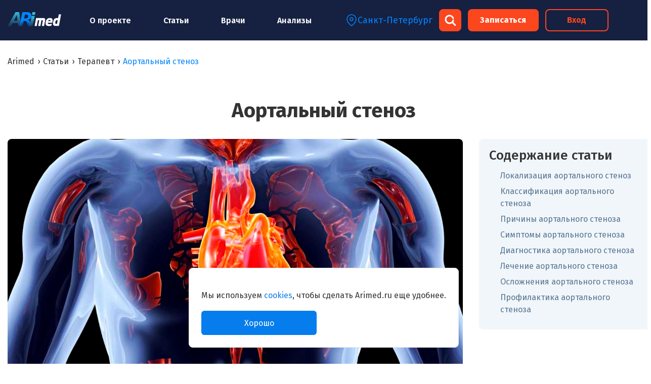

--- FILE ---
content_type: text/html; charset=UTF-8
request_url: https://arimed.ru/aortalnyj-stenoz/
body_size: 33400
content:
<!doctype html>
<html lang="ru-RU">
<head>
    <meta charset="UTF-8">
    <meta name="viewport" content="width=device-width, initial-scale=1">
	    <link rel="profile" href="https://gmpg.org/xfn/11">
	<link rel="preconnect" href="https://fonts.googleapis.com">
	<link rel="preconnect" href="https://fonts.gstatic.com" crossorigin>
	<link href="https://fonts.googleapis.com/css2?family=Inter:ital,opsz,wght@0,14..32,100..900;1,14..32,100..900&display=swap" rel="stylesheet">
    <meta name='robots' content='index, follow, max-image-preview:large, max-snippet:-1, max-video-preview:-1' />
	<style>img:is([sizes="auto" i], [sizes^="auto," i]) { contain-intrinsic-size: 3000px 1500px }</style>
	<link rel="preload" href="https://arimed.ru/wp-content/plugins/rate-my-post/public/css/fonts/ratemypost.ttf" type="font/ttf" as="font" crossorigin="anonymous">
	<!-- This site is optimized with the Yoast SEO plugin v25.5 - https://yoast.com/wordpress/plugins/seo/ -->
	<title>Аортальный стеноз - Arimed</title>
	<meta name="description" content="Аортальный стеноз, что это за патология. Какие причины возникновения, симптомы заболевания, диагностика, лечение и профилактика." />
	<link rel="canonical" href="https://arimed.ru/aortalnyj-stenoz/" />
	<meta property="og:locale" content="ru_RU" />
	<meta property="og:type" content="article" />
	<meta property="og:title" content="Аортальный стеноз - Arimed" />
	<meta property="og:description" content="Аортальный стеноз, что это за патология. Какие причины возникновения, симптомы заболевания, диагностика, лечение и профилактика." />
	<meta property="og:url" content="https://arimed.ru/aortalnyj-stenoz/" />
	<meta property="og:site_name" content="Arimed" />
	<meta property="article:published_time" content="2024-01-20T11:43:32+00:00" />
	<meta property="og:image" content="https://arimed.ru/wp-content/uploads/2024/01/osnovnaya-aortalnyj-stenoz-1.jpg" />
	<meta property="og:image:width" content="1200" />
	<meta property="og:image:height" content="630" />
	<meta property="og:image:type" content="image/jpeg" />
	<meta name="author" content="Ольга Шубинская" />
	<meta name="twitter:card" content="summary_large_image" />
	<meta name="twitter:label1" content="Написано автором" />
	<meta name="twitter:data1" content="Ольга Шубинская" />
	<script type="application/ld+json" class="yoast-schema-graph">{"@context":"https://schema.org","@graph":[{"@type":"WebPage","@id":"https://arimed.ru/aortalnyj-stenoz/","url":"https://arimed.ru/aortalnyj-stenoz/","name":"Аортальный стеноз - Arimed","isPartOf":{"@id":"https://arimed.ru/#website"},"primaryImageOfPage":{"@id":"https://arimed.ru/aortalnyj-stenoz/#primaryimage"},"image":{"@id":"https://arimed.ru/aortalnyj-stenoz/#primaryimage"},"thumbnailUrl":"https://arimed.ru/wp-content/uploads/2024/01/osnovnaya-aortalnyj-stenoz-1.jpg","datePublished":"2024-01-20T11:43:32+00:00","author":{"@id":"https://arimed.ru/#/schema/person/bde8b64f2b71ea1ab5c5ec0902c168c3"},"description":"Аортальный стеноз, что это за патология. Какие причины возникновения, симптомы заболевания, диагностика, лечение и профилактика.","breadcrumb":{"@id":"https://arimed.ru/aortalnyj-stenoz/#breadcrumb"},"inLanguage":"ru-RU","potentialAction":[{"@type":"ReadAction","target":["https://arimed.ru/aortalnyj-stenoz/"]}]},{"@type":"ImageObject","inLanguage":"ru-RU","@id":"https://arimed.ru/aortalnyj-stenoz/#primaryimage","url":"https://arimed.ru/wp-content/uploads/2024/01/osnovnaya-aortalnyj-stenoz-1.jpg","contentUrl":"https://arimed.ru/wp-content/uploads/2024/01/osnovnaya-aortalnyj-stenoz-1.jpg","width":1200,"height":630},{"@type":"BreadcrumbList","@id":"https://arimed.ru/aortalnyj-stenoz/#breadcrumb","itemListElement":[{"@type":"ListItem","position":1,"name":"Home","item":"https://arimed.ru/"},{"@type":"ListItem","position":2,"name":"Аортальный стеноз"}]},{"@type":"WebSite","@id":"https://arimed.ru/#website","url":"https://arimed.ru/","name":"Arimed","description":"Записаться на онлайн консультацию","potentialAction":[{"@type":"SearchAction","target":{"@type":"EntryPoint","urlTemplate":"https://arimed.ru/?s={search_term_string}"},"query-input":{"@type":"PropertyValueSpecification","valueRequired":true,"valueName":"search_term_string"}}],"inLanguage":"ru-RU"},{"@type":"Person","@id":"https://arimed.ru/#/schema/person/bde8b64f2b71ea1ab5c5ec0902c168c3","name":"Ольга Шубинская","sameAs":["https://arimed.ru/"]}]}</script>
	<!-- / Yoast SEO plugin. -->


<link rel='stylesheet' id='wp-block-library-css' href='https://arimed.ru/wp-includes/css/dist/block-library/style.min.css?ver=6.8.2' media='all' />
<style id='classic-theme-styles-inline-css'>
/*! This file is auto-generated */
.wp-block-button__link{color:#fff;background-color:#32373c;border-radius:9999px;box-shadow:none;text-decoration:none;padding:calc(.667em + 2px) calc(1.333em + 2px);font-size:1.125em}.wp-block-file__button{background:#32373c;color:#fff;text-decoration:none}
</style>
<style id='safe-svg-svg-icon-style-inline-css'>
.safe-svg-cover{text-align:center}.safe-svg-cover .safe-svg-inside{display:inline-block;max-width:100%}.safe-svg-cover svg{height:100%;max-height:100%;max-width:100%;width:100%}

</style>
<link rel='stylesheet' id='rate-my-post-css' href='https://arimed.ru/wp-content/plugins/rate-my-post/public/css/rate-my-post.min.css?ver=4.3.0' media='all' />
<style id='global-styles-inline-css'>
:root{--wp--preset--aspect-ratio--square: 1;--wp--preset--aspect-ratio--4-3: 4/3;--wp--preset--aspect-ratio--3-4: 3/4;--wp--preset--aspect-ratio--3-2: 3/2;--wp--preset--aspect-ratio--2-3: 2/3;--wp--preset--aspect-ratio--16-9: 16/9;--wp--preset--aspect-ratio--9-16: 9/16;--wp--preset--color--black: #000000;--wp--preset--color--cyan-bluish-gray: #abb8c3;--wp--preset--color--white: #ffffff;--wp--preset--color--pale-pink: #f78da7;--wp--preset--color--vivid-red: #cf2e2e;--wp--preset--color--luminous-vivid-orange: #ff6900;--wp--preset--color--luminous-vivid-amber: #fcb900;--wp--preset--color--light-green-cyan: #7bdcb5;--wp--preset--color--vivid-green-cyan: #00d084;--wp--preset--color--pale-cyan-blue: #8ed1fc;--wp--preset--color--vivid-cyan-blue: #0693e3;--wp--preset--color--vivid-purple: #9b51e0;--wp--preset--gradient--vivid-cyan-blue-to-vivid-purple: linear-gradient(135deg,rgba(6,147,227,1) 0%,rgb(155,81,224) 100%);--wp--preset--gradient--light-green-cyan-to-vivid-green-cyan: linear-gradient(135deg,rgb(122,220,180) 0%,rgb(0,208,130) 100%);--wp--preset--gradient--luminous-vivid-amber-to-luminous-vivid-orange: linear-gradient(135deg,rgba(252,185,0,1) 0%,rgba(255,105,0,1) 100%);--wp--preset--gradient--luminous-vivid-orange-to-vivid-red: linear-gradient(135deg,rgba(255,105,0,1) 0%,rgb(207,46,46) 100%);--wp--preset--gradient--very-light-gray-to-cyan-bluish-gray: linear-gradient(135deg,rgb(238,238,238) 0%,rgb(169,184,195) 100%);--wp--preset--gradient--cool-to-warm-spectrum: linear-gradient(135deg,rgb(74,234,220) 0%,rgb(151,120,209) 20%,rgb(207,42,186) 40%,rgb(238,44,130) 60%,rgb(251,105,98) 80%,rgb(254,248,76) 100%);--wp--preset--gradient--blush-light-purple: linear-gradient(135deg,rgb(255,206,236) 0%,rgb(152,150,240) 100%);--wp--preset--gradient--blush-bordeaux: linear-gradient(135deg,rgb(254,205,165) 0%,rgb(254,45,45) 50%,rgb(107,0,62) 100%);--wp--preset--gradient--luminous-dusk: linear-gradient(135deg,rgb(255,203,112) 0%,rgb(199,81,192) 50%,rgb(65,88,208) 100%);--wp--preset--gradient--pale-ocean: linear-gradient(135deg,rgb(255,245,203) 0%,rgb(182,227,212) 50%,rgb(51,167,181) 100%);--wp--preset--gradient--electric-grass: linear-gradient(135deg,rgb(202,248,128) 0%,rgb(113,206,126) 100%);--wp--preset--gradient--midnight: linear-gradient(135deg,rgb(2,3,129) 0%,rgb(40,116,252) 100%);--wp--preset--font-size--small: 13px;--wp--preset--font-size--medium: 20px;--wp--preset--font-size--large: 36px;--wp--preset--font-size--x-large: 42px;--wp--preset--spacing--20: 0.44rem;--wp--preset--spacing--30: 0.67rem;--wp--preset--spacing--40: 1rem;--wp--preset--spacing--50: 1.5rem;--wp--preset--spacing--60: 2.25rem;--wp--preset--spacing--70: 3.38rem;--wp--preset--spacing--80: 5.06rem;--wp--preset--shadow--natural: 6px 6px 9px rgba(0, 0, 0, 0.2);--wp--preset--shadow--deep: 12px 12px 50px rgba(0, 0, 0, 0.4);--wp--preset--shadow--sharp: 6px 6px 0px rgba(0, 0, 0, 0.2);--wp--preset--shadow--outlined: 6px 6px 0px -3px rgba(255, 255, 255, 1), 6px 6px rgba(0, 0, 0, 1);--wp--preset--shadow--crisp: 6px 6px 0px rgba(0, 0, 0, 1);}:where(.is-layout-flex){gap: 0.5em;}:where(.is-layout-grid){gap: 0.5em;}body .is-layout-flex{display: flex;}.is-layout-flex{flex-wrap: wrap;align-items: center;}.is-layout-flex > :is(*, div){margin: 0;}body .is-layout-grid{display: grid;}.is-layout-grid > :is(*, div){margin: 0;}:where(.wp-block-columns.is-layout-flex){gap: 2em;}:where(.wp-block-columns.is-layout-grid){gap: 2em;}:where(.wp-block-post-template.is-layout-flex){gap: 1.25em;}:where(.wp-block-post-template.is-layout-grid){gap: 1.25em;}.has-black-color{color: var(--wp--preset--color--black) !important;}.has-cyan-bluish-gray-color{color: var(--wp--preset--color--cyan-bluish-gray) !important;}.has-white-color{color: var(--wp--preset--color--white) !important;}.has-pale-pink-color{color: var(--wp--preset--color--pale-pink) !important;}.has-vivid-red-color{color: var(--wp--preset--color--vivid-red) !important;}.has-luminous-vivid-orange-color{color: var(--wp--preset--color--luminous-vivid-orange) !important;}.has-luminous-vivid-amber-color{color: var(--wp--preset--color--luminous-vivid-amber) !important;}.has-light-green-cyan-color{color: var(--wp--preset--color--light-green-cyan) !important;}.has-vivid-green-cyan-color{color: var(--wp--preset--color--vivid-green-cyan) !important;}.has-pale-cyan-blue-color{color: var(--wp--preset--color--pale-cyan-blue) !important;}.has-vivid-cyan-blue-color{color: var(--wp--preset--color--vivid-cyan-blue) !important;}.has-vivid-purple-color{color: var(--wp--preset--color--vivid-purple) !important;}.has-black-background-color{background-color: var(--wp--preset--color--black) !important;}.has-cyan-bluish-gray-background-color{background-color: var(--wp--preset--color--cyan-bluish-gray) !important;}.has-white-background-color{background-color: var(--wp--preset--color--white) !important;}.has-pale-pink-background-color{background-color: var(--wp--preset--color--pale-pink) !important;}.has-vivid-red-background-color{background-color: var(--wp--preset--color--vivid-red) !important;}.has-luminous-vivid-orange-background-color{background-color: var(--wp--preset--color--luminous-vivid-orange) !important;}.has-luminous-vivid-amber-background-color{background-color: var(--wp--preset--color--luminous-vivid-amber) !important;}.has-light-green-cyan-background-color{background-color: var(--wp--preset--color--light-green-cyan) !important;}.has-vivid-green-cyan-background-color{background-color: var(--wp--preset--color--vivid-green-cyan) !important;}.has-pale-cyan-blue-background-color{background-color: var(--wp--preset--color--pale-cyan-blue) !important;}.has-vivid-cyan-blue-background-color{background-color: var(--wp--preset--color--vivid-cyan-blue) !important;}.has-vivid-purple-background-color{background-color: var(--wp--preset--color--vivid-purple) !important;}.has-black-border-color{border-color: var(--wp--preset--color--black) !important;}.has-cyan-bluish-gray-border-color{border-color: var(--wp--preset--color--cyan-bluish-gray) !important;}.has-white-border-color{border-color: var(--wp--preset--color--white) !important;}.has-pale-pink-border-color{border-color: var(--wp--preset--color--pale-pink) !important;}.has-vivid-red-border-color{border-color: var(--wp--preset--color--vivid-red) !important;}.has-luminous-vivid-orange-border-color{border-color: var(--wp--preset--color--luminous-vivid-orange) !important;}.has-luminous-vivid-amber-border-color{border-color: var(--wp--preset--color--luminous-vivid-amber) !important;}.has-light-green-cyan-border-color{border-color: var(--wp--preset--color--light-green-cyan) !important;}.has-vivid-green-cyan-border-color{border-color: var(--wp--preset--color--vivid-green-cyan) !important;}.has-pale-cyan-blue-border-color{border-color: var(--wp--preset--color--pale-cyan-blue) !important;}.has-vivid-cyan-blue-border-color{border-color: var(--wp--preset--color--vivid-cyan-blue) !important;}.has-vivid-purple-border-color{border-color: var(--wp--preset--color--vivid-purple) !important;}.has-vivid-cyan-blue-to-vivid-purple-gradient-background{background: var(--wp--preset--gradient--vivid-cyan-blue-to-vivid-purple) !important;}.has-light-green-cyan-to-vivid-green-cyan-gradient-background{background: var(--wp--preset--gradient--light-green-cyan-to-vivid-green-cyan) !important;}.has-luminous-vivid-amber-to-luminous-vivid-orange-gradient-background{background: var(--wp--preset--gradient--luminous-vivid-amber-to-luminous-vivid-orange) !important;}.has-luminous-vivid-orange-to-vivid-red-gradient-background{background: var(--wp--preset--gradient--luminous-vivid-orange-to-vivid-red) !important;}.has-very-light-gray-to-cyan-bluish-gray-gradient-background{background: var(--wp--preset--gradient--very-light-gray-to-cyan-bluish-gray) !important;}.has-cool-to-warm-spectrum-gradient-background{background: var(--wp--preset--gradient--cool-to-warm-spectrum) !important;}.has-blush-light-purple-gradient-background{background: var(--wp--preset--gradient--blush-light-purple) !important;}.has-blush-bordeaux-gradient-background{background: var(--wp--preset--gradient--blush-bordeaux) !important;}.has-luminous-dusk-gradient-background{background: var(--wp--preset--gradient--luminous-dusk) !important;}.has-pale-ocean-gradient-background{background: var(--wp--preset--gradient--pale-ocean) !important;}.has-electric-grass-gradient-background{background: var(--wp--preset--gradient--electric-grass) !important;}.has-midnight-gradient-background{background: var(--wp--preset--gradient--midnight) !important;}.has-small-font-size{font-size: var(--wp--preset--font-size--small) !important;}.has-medium-font-size{font-size: var(--wp--preset--font-size--medium) !important;}.has-large-font-size{font-size: var(--wp--preset--font-size--large) !important;}.has-x-large-font-size{font-size: var(--wp--preset--font-size--x-large) !important;}
:where(.wp-block-post-template.is-layout-flex){gap: 1.25em;}:where(.wp-block-post-template.is-layout-grid){gap: 1.25em;}
:where(.wp-block-columns.is-layout-flex){gap: 2em;}:where(.wp-block-columns.is-layout-grid){gap: 2em;}
:root :where(.wp-block-pullquote){font-size: 1.5em;line-height: 1.6;}
</style>
<link rel='stylesheet' id='contact-form-7-css' href='https://arimed.ru/wp-content/plugins/contact-form-7/includes/css/styles.css?ver=6.1' media='all' />
<link rel='stylesheet' id='masks-form-fields-css' href='https://arimed.ru/wp-content/plugins/masks-form-fields/includes/css/styles.css?ver=1.11.1' media='all' />
<link rel='stylesheet' id='dashicons-css' href='https://arimed.ru/wp-includes/css/dashicons.min.css?ver=6.8.2' media='all' />
<link rel='stylesheet' id='post-views-counter-frontend-css' href='https://arimed.ru/wp-content/plugins/post-views-counter/css/frontend.css?ver=1.3.11' media='all' />
<link rel='stylesheet' id='wpdiscuz-frontend-css-css' href='https://arimed.ru/wp-content/plugins/wpdiscuz/themes/default/style.css?ver=7.3.17' media='all' />
<style id='wpdiscuz-frontend-css-inline-css'>
 #wpdcom .wpd-blog-administrator .wpd-comment-label{color:#ffffff;background-color:#00B38F;border:none}#wpdcom .wpd-blog-administrator .wpd-comment-author, #wpdcom .wpd-blog-administrator .wpd-comment-author a{color:#00B38F}#wpdcom.wpd-layout-1 .wpd-comment .wpd-blog-administrator .wpd-avatar img{border-color:#00B38F}#wpdcom.wpd-layout-2 .wpd-comment.wpd-reply .wpd-comment-wrap.wpd-blog-administrator{border-left:3px solid #00B38F}#wpdcom.wpd-layout-2 .wpd-comment .wpd-blog-administrator .wpd-avatar img{border-bottom-color:#00B38F}#wpdcom.wpd-layout-3 .wpd-blog-administrator .wpd-comment-subheader{border-top:1px dashed #00B38F}#wpdcom.wpd-layout-3 .wpd-reply .wpd-blog-administrator .wpd-comment-right{border-left:1px solid #00B38F}#wpdcom .wpd-blog-editor .wpd-comment-label{color:#ffffff;background-color:#00B38F;border:none}#wpdcom .wpd-blog-editor .wpd-comment-author, #wpdcom .wpd-blog-editor .wpd-comment-author a{color:#00B38F}#wpdcom.wpd-layout-1 .wpd-comment .wpd-blog-editor .wpd-avatar img{border-color:#00B38F}#wpdcom.wpd-layout-2 .wpd-comment.wpd-reply .wpd-comment-wrap.wpd-blog-editor{border-left:3px solid #00B38F}#wpdcom.wpd-layout-2 .wpd-comment .wpd-blog-editor .wpd-avatar img{border-bottom-color:#00B38F}#wpdcom.wpd-layout-3 .wpd-blog-editor .wpd-comment-subheader{border-top:1px dashed #00B38F}#wpdcom.wpd-layout-3 .wpd-reply .wpd-blog-editor .wpd-comment-right{border-left:1px solid #00B38F}#wpdcom .wpd-blog-author .wpd-comment-label{color:#ffffff;background-color:#00B38F;border:none}#wpdcom .wpd-blog-author .wpd-comment-author, #wpdcom .wpd-blog-author .wpd-comment-author a{color:#00B38F}#wpdcom.wpd-layout-1 .wpd-comment .wpd-blog-author .wpd-avatar img{border-color:#00B38F}#wpdcom.wpd-layout-2 .wpd-comment .wpd-blog-author .wpd-avatar img{border-bottom-color:#00B38F}#wpdcom.wpd-layout-3 .wpd-blog-author .wpd-comment-subheader{border-top:1px dashed #00B38F}#wpdcom.wpd-layout-3 .wpd-reply .wpd-blog-author .wpd-comment-right{border-left:1px solid #00B38F}#wpdcom .wpd-blog-contributor .wpd-comment-label{color:#ffffff;background-color:#00B38F;border:none}#wpdcom .wpd-blog-contributor .wpd-comment-author, #wpdcom .wpd-blog-contributor .wpd-comment-author a{color:#00B38F}#wpdcom.wpd-layout-1 .wpd-comment .wpd-blog-contributor .wpd-avatar img{border-color:#00B38F}#wpdcom.wpd-layout-2 .wpd-comment .wpd-blog-contributor .wpd-avatar img{border-bottom-color:#00B38F}#wpdcom.wpd-layout-3 .wpd-blog-contributor .wpd-comment-subheader{border-top:1px dashed #00B38F}#wpdcom.wpd-layout-3 .wpd-reply .wpd-blog-contributor .wpd-comment-right{border-left:1px solid #00B38F}#wpdcom .wpd-blog-subscriber .wpd-comment-label{color:#ffffff;background-color:#00B38F;border:none}#wpdcom .wpd-blog-subscriber .wpd-comment-author, #wpdcom .wpd-blog-subscriber .wpd-comment-author a{color:#00B38F}#wpdcom.wpd-layout-2 .wpd-comment .wpd-blog-subscriber .wpd-avatar img{border-bottom-color:#00B38F}#wpdcom.wpd-layout-3 .wpd-blog-subscriber .wpd-comment-subheader{border-top:1px dashed #00B38F}#wpdcom .wpd-blog-social_subscriber .wpd-comment-label{color:#ffffff;background-color:#00B38F;border:none}#wpdcom .wpd-blog-social_subscriber .wpd-comment-author, #wpdcom .wpd-blog-social_subscriber .wpd-comment-author a{color:#00B38F}#wpdcom.wpd-layout-1 .wpd-comment .wpd-blog-social_subscriber .wpd-avatar img{border-color:#00B38F}#wpdcom.wpd-layout-2 .wpd-comment .wpd-blog-social_subscriber .wpd-avatar img{border-bottom-color:#00B38F}#wpdcom.wpd-layout-3 .wpd-blog-social_subscriber .wpd-comment-subheader{border-top:1px dashed #00B38F}#wpdcom.wpd-layout-3 .wpd-reply .wpd-blog-social_subscriber .wpd-comment-right{border-left:1px solid #00B38F}#wpdcom .wpd-blog-wpseo_manager .wpd-comment-label{color:#ffffff;background-color:#00B38F;border:none}#wpdcom .wpd-blog-wpseo_manager .wpd-comment-author, #wpdcom .wpd-blog-wpseo_manager .wpd-comment-author a{color:#00B38F}#wpdcom.wpd-layout-1 .wpd-comment .wpd-blog-wpseo_manager .wpd-avatar img{border-color:#00B38F}#wpdcom.wpd-layout-2 .wpd-comment .wpd-blog-wpseo_manager .wpd-avatar img{border-bottom-color:#00B38F}#wpdcom.wpd-layout-3 .wpd-blog-wpseo_manager .wpd-comment-subheader{border-top:1px dashed #00B38F}#wpdcom.wpd-layout-3 .wpd-reply .wpd-blog-wpseo_manager .wpd-comment-right{border-left:1px solid #00B38F}#wpdcom .wpd-blog-wpseo_editor .wpd-comment-label{color:#ffffff;background-color:#00B38F;border:none}#wpdcom .wpd-blog-wpseo_editor .wpd-comment-author, #wpdcom .wpd-blog-wpseo_editor .wpd-comment-author a{color:#00B38F}#wpdcom.wpd-layout-1 .wpd-comment .wpd-blog-wpseo_editor .wpd-avatar img{border-color:#00B38F}#wpdcom.wpd-layout-2 .wpd-comment .wpd-blog-wpseo_editor .wpd-avatar img{border-bottom-color:#00B38F}#wpdcom.wpd-layout-3 .wpd-blog-wpseo_editor .wpd-comment-subheader{border-top:1px dashed #00B38F}#wpdcom.wpd-layout-3 .wpd-reply .wpd-blog-wpseo_editor .wpd-comment-right{border-left:1px solid #00B38F}#wpdcom .wpd-blog-post_author .wpd-comment-label{color:#ffffff;background-color:#00B38F;border:none}#wpdcom .wpd-blog-post_author .wpd-comment-author, #wpdcom .wpd-blog-post_author .wpd-comment-author a{color:#00B38F}#wpdcom .wpd-blog-post_author .wpd-avatar img{border-color:#00B38F}#wpdcom.wpd-layout-1 .wpd-comment .wpd-blog-post_author .wpd-avatar img{border-color:#00B38F}#wpdcom.wpd-layout-2 .wpd-comment.wpd-reply .wpd-comment-wrap.wpd-blog-post_author{border-left:3px solid #00B38F}#wpdcom.wpd-layout-2 .wpd-comment .wpd-blog-post_author .wpd-avatar img{border-bottom-color:#00B38F}#wpdcom.wpd-layout-3 .wpd-blog-post_author .wpd-comment-subheader{border-top:1px dashed #00B38F}#wpdcom.wpd-layout-3 .wpd-reply .wpd-blog-post_author .wpd-comment-right{border-left:1px solid #00B38F}#wpdcom .wpd-blog-guest .wpd-comment-label{color:#ffffff;background-color:#00B38F;border:none}#wpdcom .wpd-blog-guest .wpd-comment-author, #wpdcom .wpd-blog-guest .wpd-comment-author a{color:#00B38F}#wpdcom.wpd-layout-3 .wpd-blog-guest .wpd-comment-subheader{border-top:1px dashed #00B38F}#comments, #respond, .comments-area, #wpdcom{}#wpdcom .ql-editor > *{color:#777777}#wpdcom .ql-editor::before{}#wpdcom .ql-toolbar{border:1px solid #DDDDDD;border-top:none}#wpdcom .ql-container{border:1px solid #DDDDDD;border-bottom:none}#wpdcom .wpd-form-row .wpdiscuz-item input[type="text"], #wpdcom .wpd-form-row .wpdiscuz-item input[type="email"], #wpdcom .wpd-form-row .wpdiscuz-item input[type="url"], #wpdcom .wpd-form-row .wpdiscuz-item input[type="color"], #wpdcom .wpd-form-row .wpdiscuz-item input[type="date"], #wpdcom .wpd-form-row .wpdiscuz-item input[type="datetime"], #wpdcom .wpd-form-row .wpdiscuz-item input[type="datetime-local"], #wpdcom .wpd-form-row .wpdiscuz-item input[type="month"], #wpdcom .wpd-form-row .wpdiscuz-item input[type="number"], #wpdcom .wpd-form-row .wpdiscuz-item input[type="time"], #wpdcom textarea, #wpdcom select{border:1px solid #DDDDDD;color:#777777}#wpdcom .wpd-form-row .wpdiscuz-item textarea{border:1px solid #DDDDDD}#wpdcom input::placeholder, #wpdcom textarea::placeholder, #wpdcom input::-moz-placeholder, #wpdcom textarea::-webkit-input-placeholder{}#wpdcom .wpd-comment-text{color:#777777}#wpdcom .wpd-thread-head .wpd-thread-info{border-bottom:2px solid #00B38F}#wpdcom .wpd-thread-head .wpd-thread-info.wpd-reviews-tab svg{fill:#00B38F}#wpdcom .wpd-thread-head .wpdiscuz-user-settings{border-bottom:2px solid #00B38F}#wpdcom .wpd-thread-head .wpdiscuz-user-settings:hover{color:#00B38F}#wpdcom .wpd-comment .wpd-follow-link:hover{color:#00B38F}#wpdcom .wpd-comment-status .wpd-sticky{color:#00B38F}#wpdcom .wpd-thread-filter .wpdf-active{color:#00B38F;border-bottom-color:#00B38F}#wpdcom .wpd-comment-info-bar{border:1px dashed #33c3a6;background:#e6f8f4}#wpdcom .wpd-comment-info-bar .wpd-current-view i{color:#00B38F}#wpdcom .wpd-filter-view-all:hover{background:#00B38F}#wpdcom .wpdiscuz-item .wpdiscuz-rating > label{color:#DDDDDD}#wpdcom .wpdiscuz-item .wpdiscuz-rating:not(:checked) > label:hover, .wpdiscuz-rating:not(:checked) > label:hover ~ label{}#wpdcom .wpdiscuz-item .wpdiscuz-rating > input ~ label:hover, #wpdcom .wpdiscuz-item .wpdiscuz-rating > input:not(:checked) ~ label:hover ~ label, #wpdcom .wpdiscuz-item .wpdiscuz-rating > input:not(:checked) ~ label:hover ~ label{color:#FFED85}#wpdcom .wpdiscuz-item .wpdiscuz-rating > input:checked ~ label:hover, #wpdcom .wpdiscuz-item .wpdiscuz-rating > input:checked ~ label:hover, #wpdcom .wpdiscuz-item .wpdiscuz-rating > label:hover ~ input:checked ~ label, #wpdcom .wpdiscuz-item .wpdiscuz-rating > input:checked + label:hover ~ label, #wpdcom .wpdiscuz-item .wpdiscuz-rating > input:checked ~ label:hover ~ label, .wpd-custom-field .wcf-active-star, #wpdcom .wpdiscuz-item .wpdiscuz-rating > input:checked ~ label{color:#FFD700}#wpd-post-rating .wpd-rating-wrap .wpd-rating-stars svg .wpd-star{fill:#DDDDDD}#wpd-post-rating .wpd-rating-wrap .wpd-rating-stars svg .wpd-active{fill:#FFD700}#wpd-post-rating .wpd-rating-wrap .wpd-rate-starts svg .wpd-star{fill:#DDDDDD}#wpd-post-rating .wpd-rating-wrap .wpd-rate-starts:hover svg .wpd-star{fill:#FFED85}#wpd-post-rating.wpd-not-rated .wpd-rating-wrap .wpd-rate-starts svg:hover ~ svg .wpd-star{fill:#DDDDDD}.wpdiscuz-post-rating-wrap .wpd-rating .wpd-rating-wrap .wpd-rating-stars svg .wpd-star{fill:#DDDDDD}.wpdiscuz-post-rating-wrap .wpd-rating .wpd-rating-wrap .wpd-rating-stars svg .wpd-active{fill:#FFD700}#wpdcom .wpd-comment .wpd-follow-active{color:#ff7a00}#wpdcom .page-numbers{color:#555;border:#555 1px solid}#wpdcom span.current{background:#555}#wpdcom.wpd-layout-1 .wpd-new-loaded-comment > .wpd-comment-wrap > .wpd-comment-right{background:#FFFAD6}#wpdcom.wpd-layout-2 .wpd-new-loaded-comment.wpd-comment > .wpd-comment-wrap > .wpd-comment-right{background:#FFFAD6}#wpdcom.wpd-layout-2 .wpd-new-loaded-comment.wpd-comment.wpd-reply > .wpd-comment-wrap > .wpd-comment-right{background:transparent}#wpdcom.wpd-layout-2 .wpd-new-loaded-comment.wpd-comment.wpd-reply > .wpd-comment-wrap{background:#FFFAD6}#wpdcom.wpd-layout-3 .wpd-new-loaded-comment.wpd-comment > .wpd-comment-wrap > .wpd-comment-right{background:#FFFAD6}#wpdcom .wpd-follow:hover i, #wpdcom .wpd-unfollow:hover i, #wpdcom .wpd-comment .wpd-follow-active:hover i{color:#00B38F}#wpdcom .wpdiscuz-readmore{cursor:pointer;color:#00B38F}.wpd-custom-field .wcf-pasiv-star, #wpcomm .wpdiscuz-item .wpdiscuz-rating > label{color:#DDDDDD}.wpd-wrapper .wpd-list-item.wpd-active{border-top:3px solid #00B38F}#wpdcom.wpd-layout-2 .wpd-comment.wpd-reply.wpd-unapproved-comment .wpd-comment-wrap{border-left:3px solid #FFFAD6}#wpdcom.wpd-layout-3 .wpd-comment.wpd-reply.wpd-unapproved-comment .wpd-comment-right{border-left:1px solid #FFFAD6}#wpdcom .wpd-prim-button{background-color:#07B290;color:#FFFFFF}#wpdcom .wpd_label__check i.wpdicon-on{color:#07B290;border:1px solid #83d9c8}#wpd-bubble-wrapper #wpd-bubble-all-comments-count{color:#1DB99A}#wpd-bubble-wrapper > div{background-color:#1DB99A}#wpd-bubble-wrapper > #wpd-bubble #wpd-bubble-add-message{background-color:#1DB99A}#wpd-bubble-wrapper > #wpd-bubble #wpd-bubble-add-message::before{border-left-color:#1DB99A;border-right-color:#1DB99A}#wpd-bubble-wrapper.wpd-right-corner > #wpd-bubble #wpd-bubble-add-message::before{border-left-color:#1DB99A;border-right-color:#1DB99A}.wpd-inline-icon-wrapper path.wpd-inline-icon-first{fill:#1DB99A}.wpd-inline-icon-count{background-color:#1DB99A}.wpd-inline-icon-count::before{border-right-color:#1DB99A}.wpd-inline-form-wrapper::before{border-bottom-color:#1DB99A}.wpd-inline-form-question{background-color:#1DB99A}.wpd-inline-form{background-color:#1DB99A}.wpd-last-inline-comments-wrapper{border-color:#1DB99A}.wpd-last-inline-comments-wrapper::before{border-bottom-color:#1DB99A}.wpd-last-inline-comments-wrapper .wpd-view-all-inline-comments{background:#1DB99A}.wpd-last-inline-comments-wrapper .wpd-view-all-inline-comments:hover,.wpd-last-inline-comments-wrapper .wpd-view-all-inline-comments:active,.wpd-last-inline-comments-wrapper .wpd-view-all-inline-comments:focus{background-color:#1DB99A}#wpdcom .ql-snow .ql-tooltip[data-mode="link"]::before{content:"Введите ссылку:"}#wpdcom .ql-snow .ql-tooltip.ql-editing a.ql-action::after{content:"Сохранить"}.comments-area{width:auto}
</style>
<link rel='stylesheet' id='wpdiscuz-fa-css' href='https://arimed.ru/wp-content/plugins/wpdiscuz/assets/third-party/font-awesome-5.13.0/css/fa.min.css?ver=7.3.17' media='all' />
<link rel='stylesheet' id='wpdiscuz-combo-css-css' href='https://arimed.ru/wp-content/plugins/wpdiscuz/assets/css/wpdiscuz-combo.min.css?ver=6.8.2' media='all' />
<link rel='stylesheet' id='arimed-widget-style-css' href='https://plugins.arimed.ru/browser/styles.css?ver=6.8.2' media='all' />
<link rel='stylesheet' id='arimed-style-css' href='https://arimed.ru/wp-content/themes/arimed/style.css?ver=1.1.1' media='all' />
<link rel='stylesheet' id='star-icon-css' href='https://cdnjs.cloudflare.com/ajax/libs/font-awesome/4.7.0/css/font-awesome.min.css?ver=6.8.2' media='all' />
<link rel='stylesheet' id='arimed-theme-css' href='https://arimed.ru/wp-content/themes/arimed/dist/styles/index.min.css?ver=1.1.1' media='all' />
<link rel='stylesheet' id='slick-style-css' href='https://arimed.ru/wp-content/themes/arimed/libs/slick/slick.css?ver=6.8.2' media='all' />
<link rel='stylesheet' id='slick-theme-css' href='https://arimed.ru/wp-content/themes/arimed/libs/slick/slick-theme.css?ver=6.8.2' media='all' />
<link rel='stylesheet' id='lightbox-style-css' href='https://arimed.ru/wp-content/themes/arimed/libs/lightbox/css/lightbox.min.css?ver=6.8.2' media='all' />
<link rel='stylesheet' id='icomoon-css' href='https://arimed.ru/wp-content/themes/arimed/dist/fonts/icomoon/style.css?ver=1.1.1' media='all' />
<link rel='stylesheet' id='custom-style-css' href='https://arimed.ru/wp-content/themes/arimed/dist/styles/custom.css?ver=6.8.2' media='all' />
<link rel='stylesheet' id='custom-swiper-style-css' href='https://arimed.ru/wp-content/themes/arimed/libs/swiper/swiper-bundle.min.css?ver=6.8.2' media='all' />
<link rel='stylesheet' id='tablepress-default-css' href='https://arimed.ru/wp-content/plugins/tablepress/css/build/default.css?ver=2.3.2' media='all' />
<script src="https://ajax.googleapis.com/ajax/libs/jquery/3.1.1/jquery.min.js" id="jquery-js"></script>
<script src="https://arimed.ru/wp-content/plugins/zm-defender/assets/front.js?ver=6.8.2" id="defender-as-js"></script>
<script src="https://arimed.ru/wp-content/plugins/zm-integrator/assets/front.js?ver=6.8.2" id="integrator-js-js"></script>
<script src="https://arimed.ru/wp-content/themes/arimed/libs/slick/slick.min.js?ver=6.8.2" id="slick-js-js"></script>
<script src="https://arimed.ru/wp-content/themes/arimed/libs/lightbox/js/lightbox.min.js?ver=6.8.2" id="lightbox-js-js"></script>
<script src="https://arimed.ru/wp-content/themes/arimed/libs/swiper/swiper-bundle.min.js?ver=6.8.2" id="custom-swiper-js-js"></script>
<script src="https://arimed.ru/wp-content/themes/arimed/dist/js/jquery.maskedinput.min.js?ver=6.8.2" id="masked-input-js"></script>
<!-- Google Tag Manager -->
<script>(function(w,d,s,l,i){w[l]=w[l]||[];w[l].push({'gtm.start':
new Date().getTime(),event:'gtm.js'});var f=d.getElementsByTagName(s)[0],
j=d.createElement(s),dl=l!='dataLayer'?'&l='+l:'';j.async=true;j.src=
'https://www.googletagmanager.com/gtm.js?id='+i+dl;f.parentNode.insertBefore(j,f);
})(window,document,'script','dataLayer','GTM-NTJQHKLK');</script>
<!-- End Google Tag Manager -->
		<style>
			#wp-admin-bar-pvc-post-views .pvc-graph-container { padding-top: 6px; padding-bottom: 6px; position: relative; display: block; height: 100%; box-sizing: border-box; }
			#wp-admin-bar-pvc-post-views .pvc-line-graph {
				display: inline-block;
				width: 1px;
				margin-right: 1px;
				background-color: #ccc;
				vertical-align: baseline;
			}
			#wp-admin-bar-pvc-post-views .pvc-line-graph:hover { background-color: #eee; }
			#wp-admin-bar-pvc-post-views .pvc-line-graph-0 { height: 1% }
			#wp-admin-bar-pvc-post-views .pvc-line-graph-1 { height: 5% }
			#wp-admin-bar-pvc-post-views .pvc-line-graph-2 { height: 10% }
			#wp-admin-bar-pvc-post-views .pvc-line-graph-3 { height: 15% }
			#wp-admin-bar-pvc-post-views .pvc-line-graph-4 { height: 20% }
			#wp-admin-bar-pvc-post-views .pvc-line-graph-5 { height: 25% }
			#wp-admin-bar-pvc-post-views .pvc-line-graph-6 { height: 30% }
			#wp-admin-bar-pvc-post-views .pvc-line-graph-7 { height: 35% }
			#wp-admin-bar-pvc-post-views .pvc-line-graph-8 { height: 40% }
			#wp-admin-bar-pvc-post-views .pvc-line-graph-9 { height: 45% }
			#wp-admin-bar-pvc-post-views .pvc-line-graph-10 { height: 50% }
			#wp-admin-bar-pvc-post-views .pvc-line-graph-11 { height: 55% }
			#wp-admin-bar-pvc-post-views .pvc-line-graph-12 { height: 60% }
			#wp-admin-bar-pvc-post-views .pvc-line-graph-13 { height: 65% }
			#wp-admin-bar-pvc-post-views .pvc-line-graph-14 { height: 70% }
			#wp-admin-bar-pvc-post-views .pvc-line-graph-15 { height: 75% }
			#wp-admin-bar-pvc-post-views .pvc-line-graph-16 { height: 80% }
			#wp-admin-bar-pvc-post-views .pvc-line-graph-17 { height: 85% }
			#wp-admin-bar-pvc-post-views .pvc-line-graph-18 { height: 90% }
			#wp-admin-bar-pvc-post-views .pvc-line-graph-19 { height: 95% }
			#wp-admin-bar-pvc-post-views .pvc-line-graph-20 { height: 100% }
		</style><link rel="icon" href="https://arimed.ru/wp-content/uploads/2021/01/cropped-favicon-32x32.png" sizes="32x32" />
<link rel="icon" href="https://arimed.ru/wp-content/uploads/2021/01/cropped-favicon-192x192.png" sizes="192x192" />
<link rel="apple-touch-icon" href="https://arimed.ru/wp-content/uploads/2021/01/cropped-favicon-180x180.png" />
<meta name="msapplication-TileImage" content="https://arimed.ru/wp-content/uploads/2021/01/cropped-favicon-270x270.png" />
		<style id="wp-custom-css">
			.table-responsive {
width: 80%;
	display: block;
        overflow-x: auto;
        white-space: nowrap;
}
blockquote {
background:#f8f8ff;  
border-top: #0693e3 3px solid;
border-bottom: #0693e3 3px solid;
font-size: 14px; 
margin: 10px 40px;  
color: #444444; 
padding: 15px;
 -moz-box-shadow: 0px 5px 10px #ccc;
  -webkit-box-shadow: 0px 5px 10px #ccc;
  box-shadow: 0px 5px 10px #ccc;
-moz-border-radius: 10px;
border-radius: 10px; 
}
.joinchat { z-index:999999; display: block;}

.d-none {
	display: none;
}

#wpd-editor-source-code-wrapper {
	display: none;
}

.capabilities-layout .layout-item  {
	position: relative;
}

.capabilities-layout .layout-item  .overlay-link {
	position: absolute;
	top: 0;
	left: 0;
	width: 100%;
	height: 100%;
}

.home .capabilities {
    margin: 2.5rem 0;
}
 
.home .default-content {
	display: none;
}

footer .column-socials{display: flex;flex-direction: column;align-items: center;gap: 16px;}
footer.site-footer .social-icons a [class^='icon-']{font-size: 2rem;}
footer.site-footer .social-icons a .icon-telegram{font-size: 1.65rem;}
footer.site-footer .social-icons a {
    height: 32px;
    display: flex;
    align-items: center;
}
@media screen and (min-width: 991px)
{
    footer nav.footer-menu ul{display: flex;flex-direction: row;gap: 32px;}
	footer .column-socials {align-items: flex-end;}
}		</style>
		    <!--
	Бот врача в правом, нижнем углу
	<script src="https://bot.jaicp.com/chatwidget/vmNAMoFP:9924fc035ae34c00c74e92fa05d3b872052dce75/justwidget.js" async></script>
	-->
	<meta name="yandex-verification" content="3c008a1868e02d07" />
</head>

<body data-rsssl=1 class="wp-singular post-template-default single single-post postid-45680 single-format-standard wp-theme-arimed no-sidebar">
<!-- Google Tag Manager (noscript) -->
<noscript>
	<iframe src="https://www.googletagmanager.com/ns.html?id=GTM-NTJQHKLK"
	height="0" width="0" style="display:none;visibility:hidden"></iframe>
</noscript>
<!-- End Google Tag Manager (noscript) --><div id="page" class="site main-page-template">
    <script type="application/ld+json">
        {
            "@context": "http://schema.org",
            "@type": "Organization",
            "url": "https://arimed.ru/",
            "logo":"https://arimed.ru/wp-content/themes/arimed/dist/images/main-logo.svg"
        }
    </script>

    <header id="masthead" class="site-header">
        <div class="section-container">
            <div class="header-layout">
				
                <div class="layout-item">
                    <div class="toggle-mobile-menu header-mobile-menu">
                        <div class="burger">
                            <span></span>
                            <span></span>
                            <span></span>
                        </div>
					</div>
                    <a href="https://arimed.ru/" class="layout-item header-logo">
                                                    <img src="https://arimed.ru/wp-content/themes/arimed/dist/images/main-logo.svg" loading="lazy" title="Arimed" alt="Arimed">
                                            </a>
                </div>
                                    <nav id="primary-menu" class="layout-item header-menu ">
						
                        <ul id="menu-mnogourovnevoe-menyu-270825" class="header-menu-layout"><span class="search__line"><form class="search-form muted" role="search" method="get" id="searchform" action="https://arimed.ru/"
      autocomplete="off"
      novalidate>
    <div class="title form-field form-field-search">
        <span class="icon icon-search"></span>
        <input name="s" type="text" placeholder="Поиск статьи" value="" id="s">
                
    </div>
</form><span class="search__close">×</span></span><li class="actions-item city mobile">
							<svg width="24" height="24" viewBox="0 0 24 24" fill="none" xmlns="http://www.w3.org/2000/svg">
								<path d="M21 10C21 17 12 23 12 23C12 23 3 17 3 10C3 7.61305 3.94821 5.32387 5.63604 3.63604C7.32387 1.94821 9.61305 1 12 1C14.3869 1 16.6761 1.94821 18.364 3.63604C20.0518 5.32387 21 7.61305 21 10Z" stroke="#0085ff" stroke-width="1.5" stroke-linecap="round" stroke-linejoin="round"/>
								<path d="M12 13C13.6569 13 15 11.6569 15 10C15 8.34315 13.6569 7 12 7C10.3431 7 9 8.34315 9 10C9 11.6569 10.3431 13 12 13Z" stroke="#0085ff" stroke-width="1.5" stroke-linecap="round" stroke-linejoin="round"/>
							</svg>
							<span data-modal-toggle="#your-region" class="curr_city">Санкт-Петербург</span>
						</li><li id="menu-item-89192" class="menu-item menu-item-type-post_type menu-item-object-page menu-item-89192  "><a title="О проекте" href="https://arimed.ru/o-proekte/">О проекте</a></li>
<li id="menu-item-89193" class="menu-item menu-item-type-custom menu-item-object-custom menu-item-89193  "><a title="Статьи" href="/blog/">Статьи</a></li>
<li id="menu-item-89194" class="menu-item menu-item-type-custom menu-item-object-custom menu-item-89194  "><a title="Врачи" href="/spb/vrachy/">Врачи</a></li>
<li id="menu-item-89195" class="menu-item menu-item-type-custom menu-item-object-custom menu-item-89195  "><a title="Анализы" href="/analizy/">Анализы</a></li>
</ul>                    </nav>
                
                <nav class="layout-item header-actions old" aria-label="header-actions">
                    <ul class="header-actions-layout">
												<li class="actions-item city">
							<svg width="24" height="24" viewBox="0 0 24 24" fill="none" xmlns="http://www.w3.org/2000/svg">
								<path d="M21 10C21 17 12 23 12 23C12 23 3 17 3 10C3 7.61305 3.94821 5.32387 5.63604 3.63604C7.32387 1.94821 9.61305 1 12 1C14.3869 1 16.6761 1.94821 18.364 3.63604C20.0518 5.32387 21 7.61305 21 10Z" stroke="#0085ff" stroke-width="1.5" stroke-linecap="round" stroke-linejoin="round"/>
								<path d="M12 13C13.6569 13 15 11.6569 15 10C15 8.34315 13.6569 7 12 7C10.3431 7 9 8.34315 9 10C9 11.6569 10.3431 13 12 13Z" stroke="#0085ff" stroke-width="1.5" stroke-linecap="round" stroke-linejoin="round"/>
							</svg>
							
							<span data-modal-toggle="#your-region" class="curr_city">Санкт-Петербург</span>
						</li>
												<li class="actions-item search">
							<button class="search__button btn btn-primary">
							  	<span class="icon icon-search"></span>
							</button>
							<span class="search__line"><form class="search-form muted" role="search" method="get" id="searchform" action="https://arimed.ru/"
      autocomplete="off"
      novalidate>
    <div class="title form-field form-field-search">
        <span class="icon icon-search"></span>
        <input name="s" type="text" placeholder="Поиск статьи" value="" id="s">
                
    </div>
</form><span class="search__close">×</span></span>						</li>
                    	<li class="actions-item">
                        <a href="https://arimedspb.ru/zapis-na-priem/" class="btn btn-primary">Записаться</a>
                        </li>
                        <li class="actions-item d-none">
                                                                <form method="POST">
            <button formtarget="_blank" class="btn btn-info" rel="noopener noreferrer" type="submit" name="prgpattern" value="https://telegram.me/arimedterapevt_bot">Дежурный терапевт</button>
        </form>
                            </li>

                        <li class="actions-item actions-item_link">
                                                               <form method="POST" style="width: 100%; max-width: initial;">
            <button formtarget="_blank" class="btn btn-default" rel="noopener noreferrer" type="submit" name="prgpattern5" value="https://cabinet.arimed.ru/patient/login">Вход</button>
        </form>
                        </li>
                    </ul>
                </nav>

            </div>
        </div>
    </header><!-- #masthead -->    <main id="primary" class="site-main">
            <section class="custom-breadcrumbs">
        <div class="section-container">
            <div itemscope itemtype="https://schema.org/BreadcrumbList" class="custom-breadcrumbs-layout">
                <!-- Breadcrumb NavXT 7.4.1 -->
<span itemprop="itemListElement" itemscope itemtype="https://schema.org/ListItem"><a itemprop="item" title="Перейти на Arimed." href="https://arimed.ru" class="home" ><span itemprop="name">Arimed</span></a><meta itemprop="position" content="1"></span>›<span itemprop="itemListElement" itemscope itemtype="https://schema.org/ListItem"><a itemprop="item" title="Перейти на Статьи" href="https://arimed.ru/blog/" class="taxonomy category" ><span itemprop="name">Статьи</span></a><meta itemprop="position" content="2"></span>›<span itemprop="itemListElement" itemscope itemtype="https://schema.org/ListItem"><a itemprop="item" title="Перейти на Терапевт" href="https://arimed.ru/therapevt_blog/" class="taxonomy category" ><span itemprop="name">Терапевт</span></a><meta itemprop="position" content="3"></span>›<span><span itemprop="name" class="post post-post current-item">Аортальный стеноз</span><meta property="url" content="https://arimed.ru/aortalnyj-stenoz/"></span>            </div>
        </div>
    </section>

        
            <div itemscope itemtype="http://schema.org/Article http://schema.org/MedicalScholarlyArticle"
                 class="section-container">
                <link itemprop="mainEntityOfPage" href="https://arimed.ru/aortalnyj-stenoz/"/>

                <header>
                                        <h1 itemprop="headline" class="section-title">
                        Аортальный стеноз                    </h1>
                </header>
                <meta itemprop="datePublished" content="2024-01-20">
                <meta itemprop="dateModified" content="2024-01-20">
                <meta itemprop="description"
                      content="Аортальный стеноз, что это за патология. Какие причины возникновения, симптомы заболевания, диагностика, лечение и профилактика.">

                <div class="single-layout">
                    
<div class="default-content">
    <article id="post-45680" class="post-45680 post type-post status-publish format-standard has-post-thumbnail category-zabolevaniya category-therapevt_blog">
                    <div class="post-thumbnail">
                <img itemprop="image" src="https://arimed.ru/wp-content/uploads/2024/01/osnovnaya-aortalnyj-stenoz-1.jpg" alt="Аортальный стеноз">
                            </div>
        		
        <div class="entry-content" itemprop="articleBody">
           <div class='post-readtime'>Время чтения статьи: 6 мин.</div><div class="post-views post-45680 entry-meta">
				<span class="post-views-icon dashicons dashicons-chart-bar"></span>
				<span class="post-views-label">Просмотрено:</span>
				<span class="post-views-count">426</span>
			</div><div class="article_author"><div class="author">
		<div class="author_header">Автор статьи</div>
		<div class="author_info">
			<div class="author_details">
				<div class="author_photo">
					<a href="https://arimed.ru/spb/vrach/239-vrabij-diana-anatolievna/" target="_blank"><img width="186" height="186" src="https://arimed.ru/wp-content/uploads/2021/03/vrabij-diana-anatolevna.jpg" class="attachment-186x186 size-186x186 wp-post-image" alt="" decoding="async" srcset="https://arimed.ru/wp-content/uploads/2021/03/vrabij-diana-anatolevna.jpg 225w, https://arimed.ru/wp-content/uploads/2021/03/vrabij-diana-anatolevna-150x150.jpg 150w" sizes="(max-width: 186px) 100vw, 186px" /></a>
				</div>
				<div class="author_fio alt"><a href="https://arimed.ru/spb/vrach/239-vrabij-diana-anatolievna/" target="_blank">Врабий Диана Анатольевна</a></div>
			</div>
			<div class="author_details">
				<div class="author_fio"><a href="https://arimed.ru/spb/vrach/239-vrabij-diana-anatolievna/" target="_blank">Врабий Диана Анатольевна</a></div>
				<div class="combine">
					<div class="author_rate"><span>Рейтинг</span> <div class="rmp-results-widget js-rmp-results-widget">
		<div class="rmp-results-widget__visual-rating"><i class="js-rmp-results-icon rmp-icon rmp-icon--ratings rmp-icon--star rmp-icon--full-highlight"></i><i class="js-rmp-results-icon rmp-icon rmp-icon--ratings rmp-icon--star rmp-icon--full-highlight"></i><i class="js-rmp-results-icon rmp-icon rmp-icon--ratings rmp-icon--star rmp-icon--full-highlight"></i><i class="js-rmp-results-icon rmp-icon rmp-icon--ratings rmp-icon--star rmp-icon--full-highlight"></i><i class="js-rmp-results-icon rmp-icon rmp-icon--ratings rmp-icon--star"></i></div>
		<div class="rmp-results-widget__avg-rating">
			<span class="js-rmp-avg-rating">10 отзывов</span>
		</div>
	</div></div>
					<hr>
					<div class="author_exp"><span>Стаж</span> 12 лет</div>
				</div>
				<div class="author_prof"><span>Специализация:</span> Общеврачебная практика</div>
				<div class="author_buttons">
					<a class="btn-default" href="#zapis">Написать врачу</a>
				</div>
			</div>
		</div>
	</div></div><blockquote><p>Аортальный стеноз &#8212; это состояние, при котором аортальный клапан, расположенный между левым желудочком сердца и аортой (крупным сосудом, который отводит кровь от сердца в органы и ткани), становится узким или закупоренным.<br />
Когда аортальный клапан становится узким, сердце вынуждено работать более усиленно, чтобы прокачивать кровь через стесненный клапан в аорту. Это может привести к увеличению левого желудочка сердца и другим сердечным проблемам.</p></blockquote>
<h2 id="title-0">Локализация аортального стеноз</h2>
<p><img fetchpriority="high" decoding="async" class="aligncenter wp-image-45684 size-full" src="https://arimed.ru/wp-content/uploads/2024/01/stenoz-lokalizacziya-1.jpg" alt="" width="484" height="286" srcset="https://arimed.ru/wp-content/uploads/2024/01/stenoz-lokalizacziya-1.jpg 484w, https://arimed.ru/wp-content/uploads/2024/01/stenoz-lokalizacziya-1-300x177.jpg 300w" sizes="(max-width: 484px) 100vw, 484px" /></p>
<ol>
<li>Клапанный стеноз — препятствие кровотоку на уровне створок аортального клапана;</li>
<li>Подклапанный стеноз — возникает при выраженной гипертрофии выходного отдела левого желудочка, клапаны при этом не затрагиваются.</li>
<li>Надклапанный стеноз — сужение возникает из-за циркулярного тяжа или мембраны, располагающихся дистальнее устья,</li>
</ol>
<p>наиболее редкая форма аортального стеноза.</p>
<h2 id="title-1">Классификация аортального стеноза</h2>
<p><img decoding="async" class="aligncenter wp-image-45690 size-full" src="https://arimed.ru/wp-content/uploads/2024/01/klassifikacziya-aort.klapana.jpg" alt="" width="600" height="291" srcset="https://arimed.ru/wp-content/uploads/2024/01/klassifikacziya-aort.klapana.jpg 600w, https://arimed.ru/wp-content/uploads/2024/01/klassifikacziya-aort.klapana-300x146.jpg 300w" sizes="(max-width: 600px) 100vw, 600px" /></p>
<p>&nbsp;</p>
<ul>
<li>А стадия &#8212; относят пациентов с риском аортального стеноза, не имеющих гемодинамический изменений и их последствий, а также симптомов;</li>
<li>B стадия &#8212; относят пациентов с прогрессированием стеноза, со степенью стеноза от мягкой до умеренной, но также без симптомов;</li>
<li>С стадия &#8212; относят бессимптомных пациентов с тяжелой степенью стеноза и его последствиями в виде дисфункции левого желудочка;</li>
<li>D стадия &#8212; относят пациентов с тяжелой степенью стеноза, у которых появились симптомы, в первую очередь недостаточности кровообращения.</li>
</ul>

<div class="wpcf7 no-js" id="wpcf7-f63635-p45680-o1" lang="ru-RU" dir="ltr" data-wpcf7-id="63635">
<div class="screen-reader-response"><p role="status" aria-live="polite" aria-atomic="true"></p> <ul></ul></div>
<form action="/aortalnyj-stenoz/#wpcf7-f63635-p45680-o1" method="post" class="wpcf7-form init" aria-label="Контактная форма" novalidate="novalidate" data-status="init">
<fieldset class="hidden-fields-container"><input type="hidden" name="_wpcf7" value="63635" /><input type="hidden" name="_wpcf7_version" value="6.1" /><input type="hidden" name="_wpcf7_locale" value="ru_RU" /><input type="hidden" name="_wpcf7_unit_tag" value="wpcf7-f63635-p45680-o1" /><input type="hidden" name="_wpcf7_container_post" value="45680" /><input type="hidden" name="_wpcf7_posted_data_hash" value="" /><input type="hidden" name="_wpcf7_as_ts" value="1767057382" /><input type="hidden" name="_wpcf7_as_stts" value="0" /><input type="hidden" name="_wpcf7_as_ents" value="0" /><input type="hidden" name="_wpcf7_as_acff" value="0" /><input type="hidden" name="_wpcf7_recaptcha_response" value="" />
</fieldset>
<div class="form-head">
	<p>У вас остались вопросы к врачу?
	</p>
</div>
<div class="form-inputs">
	<div class="col1">
		<p><label><span>Email *</span><span class="wpcf7-form-control-wrap" data-name="your-email"><input size="40" maxlength="400" class="wpcf7-form-control wpcf7-email wpcf7-validates-as-required wpcf7-text wpcf7-validates-as-email" aria-required="true" aria-invalid="false" value="" type="email" name="your-email" /></span></label><br />
<label><span>Тема</span><span class="wpcf7-form-control-wrap" data-name="your-theme"><input size="40" maxlength="400" class="wpcf7-form-control wpcf7-text" aria-invalid="false" value="" type="text" name="your-theme" /></span></label>
		</p>
	</div>
	<div class="col2">
		<p><label><span>Ваше имя</span><span class="wpcf7-form-control-wrap" data-name="your-name"><input size="40" maxlength="400" class="wpcf7-form-control wpcf7-text" aria-invalid="false" value="" type="text" name="your-name" /></span></label><br />
<label><span>Вопрос *</span><span class="wpcf7-form-control-wrap" data-name="your-question"><input size="40" maxlength="400" class="wpcf7-form-control wpcf7-text wpcf7-validates-as-required" aria-required="true" aria-invalid="false" value="" type="text" name="your-question" /></span></label>
		</p>
	</div>
</div>
<p><span class="wpcf7-form-control-wrap" data-name="acceptance-254"><span class="wpcf7-form-control wpcf7-acceptance"><span class="wpcf7-list-item"><label><input type="checkbox" name="acceptance-254" value="1" aria-invalid="false" /><span class="wpcf7-list-item-label">Я согласен на <a href="https://arimed.ru/soglasie/" target="_blank">обработку моих персональных данных</a></span></label></span></span></span><input class="wpcf7-form-control wpcf7-submit has-spinner" type="submit" value="Задать вопрос врачу" />
</p><div class="wpcf7-response-output" aria-hidden="true"></div>
</form>
</div>
<h2 id="title-2">Причины аортального стеноза</h2>
<p><img loading="lazy" decoding="async" class="aligncenter wp-image-45685 size-full" src="https://arimed.ru/wp-content/uploads/2024/01/prichiny-aortalnogo-stenoza-1.jpg" alt="" width="1024" height="767" srcset="https://arimed.ru/wp-content/uploads/2024/01/prichiny-aortalnogo-stenoza-1.jpg 1024w, https://arimed.ru/wp-content/uploads/2024/01/prichiny-aortalnogo-stenoza-1-300x225.jpg 300w, https://arimed.ru/wp-content/uploads/2024/01/prichiny-aortalnogo-stenoza-1-768x575.jpg 768w" sizes="auto, (max-width: 1024px) 100vw, 1024px" /></p>
<p>Аортальный стеноз может быть вызван различными причинами, и их можно классифицировать на врожденные и приобретенные<br />
Ниже приведены несколько возможных причин аортального стеноза:</p>
<ol>
<li>Врожденные аномалии:</li>
</ol>
<ul>
<li>Деформация клапана: Некоторые люди могут иметь врожденные аномалии структуры аортального клапана, что приведет к его узкости.</li>
<li>Бикуспидальный клапан: Обычный аортальный клапан имеет три дефекта. У некоторых людей он может развиваться с двумя дефектами, что называется бикуспидальным клапаном, и этот тип клапана более подвержен стенозу.</li>
</ul>
<ol>
<li>Приобретенные причины:</li>
</ol>
<ul>
<li>Ревматическая лихорадка: Это воспалительное заболевание, которое впоследствии приведет к повреждению клапанов сердца, включая аортальный клапан.</li>
<li>Кальциноз: Накопление кальция на клапане одна из причин его окаменения и узости.</li>
<li>Инфекции: Инфекции, такие как эндокардит (воспаление внутренней оболочки сердца), повреждают клапаны и вызвают стеноз.</li>
<li>Травма или повреждение: Физическое повреждение клапана приводит к его стенозу.</li>
</ul>
<ol>
<li>Другие причины:</li>
</ol>
<ul>
<li>Старение: С возрастом клапаны могут подвергаться естественному износу и старению, что также является причиной аортального стеноза.</li>
<li>Атеросклероз: Отложение жировых отложений и кальция на стенках артерий затрагивает и аортальный клапан.</li>
</ul>
<h2 id="title-3">Симптомы аортального стеноза</h2>
<p><img loading="lazy" decoding="async" class="aligncenter wp-image-45686 size-full" src="https://arimed.ru/wp-content/uploads/2024/01/simptomy-aortalnogo-klapana-1.jpg" alt="" width="328" height="154" srcset="https://arimed.ru/wp-content/uploads/2024/01/simptomy-aortalnogo-klapana-1.jpg 328w, https://arimed.ru/wp-content/uploads/2024/01/simptomy-aortalnogo-klapana-1-300x141.jpg 300w" sizes="auto, (max-width: 328px) 100vw, 328px" /></p>
<p>Симптомы аортального стеноза могут проявляться в зависимости от степени узости аортального клапана и индивидуальных особенностей пациента.</p>
<p>Некоторые из общих симптомов включают:</p>
<ul>
<li>Одышка: Пациенты с аортальным стенозом чувствуют затруднение дыхания, особенно во время физической активности.</li>
<li>Усталость: Увеличение нагрузки на сердце из-за стеноза приводит к быстрой утомляемости и общей слабости.</li>
<li>Боль в груди: Некоторые пациенты испытывают боли или дискомфорт в области груди, особенно при физической активности или стрессе.</li>
<li>Головокружение или обмороки: Недостаток кислорода, вызванный стенозом, приводит к головокружению или даже потере сознания.</li>
<li>Сердечные шумы: Врач при прослушивании сердца зачастую выявляет шумы, связанные с несовершенным прохождением крови через стенозированный аортальный клапан.</li>
<li>Снижение способности к физической активности: Пациенты замечают, что они стали менее выносливыми и не могут выполнять те же физические нагрузки, что и раньше.</li>
<li>Быстрый или нерегулярный пульс: Стеноз приводит к изменению ритма сердца.</li>
</ul>
<blockquote><p>Важно отметить, что симптомы аортального стеноза могут развиваться медленно, и некоторые пациенты не замечают их до тех пор, пока стеноз не станет существенным. Любые симптомы, вызывающие беспокойство, следует обсудить с врачом для проведения дополнительного обследования и установления точного диагноза.</p></blockquote>
<h2 id="title-4">Диагностика аортального стеноза</h2>
<p><img loading="lazy" decoding="async" class="aligncenter wp-image-45691 size-full" src="https://arimed.ru/wp-content/uploads/2024/01/diagnostika-aort.-klapana-1-1.jpg" alt="" width="915" height="523" srcset="https://arimed.ru/wp-content/uploads/2024/01/diagnostika-aort.-klapana-1-1.jpg 915w, https://arimed.ru/wp-content/uploads/2024/01/diagnostika-aort.-klapana-1-1-300x171.jpg 300w, https://arimed.ru/wp-content/uploads/2024/01/diagnostika-aort.-klapana-1-1-768x439.jpg 768w" sizes="auto, (max-width: 915px) 100vw, 915px" /></p>
<p>&nbsp;</p>
<p>Диагностика аортального стеноза включает в себя ряд медицинских процедур и исследований, которые позволяют врачам оценить степень узости аортального клапана и оценить состояние сердечно-сосудистой системы.</p>
<p>Вот основные методы диагностики аортального стеноза:</p>
<ol>
<li>Физиологическое обследование:<br />
Врач может внимательно прослушать сердце с помощью стетоскопа, чтобы выявить наличие шумов или иных звуков, связанных с несовершенным прохождением крови через стенозированный аортальный клапан.</li>
<li>Эхокардиография:<br />
Это основной метод диагностики структурных изменений в сердце, включая оценку размеров и функции аортального клапана. Эхокардиография может помочь в определении степени стеноза, объема прокачиваемой крови и общего состояния сердечно-сосудистой системы.</li>
<li>Эхокардиография с допплеровским исследованием:<br />
Допплеровское исследование позволяет измерить скорость потока крови через аортальный клапан и оценить наличие и степень стеноза.<br />
Компьютерная томография (КТ) или магнитно-резонансная томография (МРТ):<br />
Эти методы могут быть использованы для более детального изучения анатомии сердца и аорты, а также для оценки степени стеноза.</li>
<li>Катетеризация сердца:<br />
Этот процедурный метод позволяет врачам более подробно оценить давление в различных частях сердца и аорты. Также может быть использован для проведения ангиографии (рентгенографии с введением контрастного вещества).</li>
<li>Электрокардиография (ЭКГ):<br />
ЭКГ может использоваться для оценки электрической активности сердца и выявления возможных изменений, связанных с аортальным стенозом.</li>
</ol>
<p>При наличии симптомов, указывающих на аортальный стеноз, врач может решить провести сочетание этих методов для уточнения диагноза.</p>

<div class="wpcf7 no-js" id="wpcf7-f63635-p45680-o1" lang="ru-RU" dir="ltr" data-wpcf7-id="63635">
<div class="screen-reader-response"><p role="status" aria-live="polite" aria-atomic="true"></p> <ul></ul></div>
<form action="/aortalnyj-stenoz/#wpcf7-f63635-p45680-o1" method="post" class="wpcf7-form init" aria-label="Контактная форма" novalidate="novalidate" data-status="init">
<fieldset class="hidden-fields-container"><input type="hidden" name="_wpcf7" value="63635" /><input type="hidden" name="_wpcf7_version" value="6.1" /><input type="hidden" name="_wpcf7_locale" value="ru_RU" /><input type="hidden" name="_wpcf7_unit_tag" value="wpcf7-f63635-p45680-o1" /><input type="hidden" name="_wpcf7_container_post" value="45680" /><input type="hidden" name="_wpcf7_posted_data_hash" value="" /><input type="hidden" name="_wpcf7_as_ts" value="1767057382" /><input type="hidden" name="_wpcf7_as_stts" value="0" /><input type="hidden" name="_wpcf7_as_ents" value="0" /><input type="hidden" name="_wpcf7_as_acff" value="0" /><input type="hidden" name="_wpcf7_recaptcha_response" value="" />
</fieldset>
<div class="form-head">
	<p>У вас остались вопросы к врачу?
	</p>
</div>
<div class="form-inputs">
	<div class="col1">
		<p><label><span>Email *</span><span class="wpcf7-form-control-wrap" data-name="your-email"><input size="40" maxlength="400" class="wpcf7-form-control wpcf7-email wpcf7-validates-as-required wpcf7-text wpcf7-validates-as-email" aria-required="true" aria-invalid="false" value="" type="email" name="your-email" /></span></label><br />
<label><span>Тема</span><span class="wpcf7-form-control-wrap" data-name="your-theme"><input size="40" maxlength="400" class="wpcf7-form-control wpcf7-text" aria-invalid="false" value="" type="text" name="your-theme" /></span></label>
		</p>
	</div>
	<div class="col2">
		<p><label><span>Ваше имя</span><span class="wpcf7-form-control-wrap" data-name="your-name"><input size="40" maxlength="400" class="wpcf7-form-control wpcf7-text" aria-invalid="false" value="" type="text" name="your-name" /></span></label><br />
<label><span>Вопрос *</span><span class="wpcf7-form-control-wrap" data-name="your-question"><input size="40" maxlength="400" class="wpcf7-form-control wpcf7-text wpcf7-validates-as-required" aria-required="true" aria-invalid="false" value="" type="text" name="your-question" /></span></label>
		</p>
	</div>
</div>
<p><span class="wpcf7-form-control-wrap" data-name="acceptance-254"><span class="wpcf7-form-control wpcf7-acceptance"><span class="wpcf7-list-item"><label><input type="checkbox" name="acceptance-254" value="1" aria-invalid="false" /><span class="wpcf7-list-item-label">Я согласен на <a href="https://arimed.ru/soglasie/" target="_blank">обработку моих персональных данных</a></span></label></span></span></span><input class="wpcf7-form-control wpcf7-submit has-spinner" type="submit" value="Задать вопрос врачу" />
</p><div class="wpcf7-response-output" aria-hidden="true"></div>
</form>
</div>
<h2 id="title-5">Лечение аортального стеноза</h2>
<p><img loading="lazy" decoding="async" class="aligncenter wp-image-45687 size-full" src="https://arimed.ru/wp-content/uploads/2024/01/lechenie-aortalnogo-klapana.jpeg" alt="" width="201" height="250" /></p>
<p>Лечение аортального стеноза зависит от степени тяжести заболевания, симптомов, общего состояния пациента и других факторов.<br />
Здесь некоторые из методов лечения, которые могут использоваться:</p>
<ul>
<li>Наблюдение и медикаментозная терапия:<br />
В случаях легкого стеноза или у пациентов с небольшими симптомами, врач может решить придерживаться стратегии наблюдения и предписать медикаменты для снижения симптомов и улучшения функции сердца. Применяются препараты, например, бета-блокаторы или ингибиторы ангиотензин-превращающего фермента (ИАПФ).</li>
<li>Хирургическое лечение:<br />
Замена клапана: Если стеноз существенный и вызывает серьезные симптомы, может потребоваться хирургическое вмешательство для замены аортального клапана. Клапан может быть заменен искусственным (механическим) или биологическим (из животных тканей или донорских клапанов).<br />
Репарация клапана: В некоторых случаях возможна репарация аортального клапана, что означает восстановление его структуры и функции.</li>
<li>Транскардиальные процедуры:<br />
ТКВ : Процедура, такая как транскардиальная аортальная баллонная вальвулопластика (TAVI), может быть рассмотрена в случаях, когда хирургическое вмешательство считается высоким риском. TAVI позволяет внедрить новый клапан с помощью катетера, минимизируя инвазивность процедуры.</li>
<li>Лечение основного заболевания:<br />
Если аортальный стеноз вызван ревматической лихорадкой или другим основным заболеванием, лечение этого заболевания способствует улучшению состояния аортального клапана.</li>
</ul>
<blockquote><p>Решение о выборе метода лечения зависит от индивидуальных особенностей каждого пациента и должно быть принято врачом после тщательной оценки, степени тяжести и диагностики. Важно обсудить с врачом все вопросы и определить оптимальный план лечения, учитывая особенности организма, сопутствующие заболевания, все возможные осложнения, предпочтения пациента.</p></blockquote>
<h2 id="title-6">Осложнения аортального стеноза</h2>
<p><img loading="lazy" decoding="async" class="aligncenter wp-image-45688 size-full" src="https://arimed.ru/wp-content/uploads/2024/01/oslozhneniya-aortalnogo-klapana-1.jpg" alt="" width="231" height="218" /></p>
<p>Аортальный стеноз может привести к различным осложнениям в зависимости от степени тяжести стеноза и наличия других, хронических заболеваний.<br />
Вот некоторые из возможных осложнений:</p>
<ol>
<li>Сердечная недостаточность: Узкая аортальная клапан создает дополнительную нагрузку на левый желудочек сердца, который должен прокачивать кровь через стесненный клапан. Это может привести к увеличению левого желудочка и, в конечном итоге, к сердечной недостаточности.</li>
<li>Аритмии: Недостаточное поступление кислорода к сердечной мышце из-за стеноза вызывает аритмии (неправильный ритм сердца), такие как фибрилляция предсердий.</li>
<li>Эндокардит: Стеноз создает условия для развития эндокардита &#8212; воспалительного процесса внутренней оболочки сердца, особенно если нарушается целостность клапана.</li>
<li>Тромбоэмболия: При стенозе может увеличиваться риск образования тромбов (сгустков крови), что может привести к ТЭЛА, а также к инсульту или инфаркту миокарда.</li>
<li>Обмороки: Узость аортального клапана приводит к недостаточному кровоснабжению мозга, что может вызвать обмороки или потерю сознания.</li>
<li>Угнетение физической активности: С увеличением степени стеноза у пациента появляется одышка и утомляемость, что приводит к угнетению физической активности и ухудшению качества жизни.</li>
<li>Риск осложнений при хирургическом вмешательстве: Лечение аортального стеноза хирургическим путем или с использованием процедур, таких как TAVI, также не лишено риска осложнений, включая инфекции, кровотечения или другие хирургические осложнения.</li>
</ol>
<p>Важно подчеркнуть, что осложнения могут различаться в зависимости от индивидуальных особенностей пациента и характеристик заболевания. Лечение и управление аортальным стенозом должны быть разработаны врачом на основе тщательной оценки каждого случая.</p>
<p>&nbsp;</p>
<section class="patient-app-call-to-action">
<div class="section-container">
<div class="patient-app-call-to-action-layout">
<p class="title">Запишитесь на консультацию к специалисту</p>
<a href="#zapis" class="btn btn-primary">Записаться</a></div>
</div>
</section>

<p>&nbsp;</p>
<h2 id="title-7">Профилактика аортального стеноза</h2>
<p><img loading="lazy" decoding="async" class="aligncenter wp-image-45689 size-full" src="https://arimed.ru/wp-content/uploads/2024/01/profilaktika-aortalnogo-stenoza-1.jpg" alt="" width="1280" height="768" srcset="https://arimed.ru/wp-content/uploads/2024/01/profilaktika-aortalnogo-stenoza-1.jpg 1280w, https://arimed.ru/wp-content/uploads/2024/01/profilaktika-aortalnogo-stenoza-1-300x180.jpg 300w, https://arimed.ru/wp-content/uploads/2024/01/profilaktika-aortalnogo-stenoza-1-768x461.jpg 768w" sizes="auto, (max-width: 1280px) 100vw, 1280px" /></p>
<p>Как мы уже знаем стеноз может быть врожденным или приобретенным, и, следовательно, подходы к профилактике могут различаться в зависимости от конкретной ситуации.</p>
<p>Предлагается несколько общих рекомендаций по профилактике аортального стеноза:</p>
<ul>
<li>Предотвращение инфекций:<br />
Внимательное следование правилам гигиенических процедур и профилактика инфекций может помочь предотвратить развитие ревматической лихорадки, которая может стать причиной аортального стеноза.</li>
<li>Контроль артериальной гипертензии:<br />
Эффективное лечение артериальной гипертензии может помочь предотвратить повреждение аортального клапана и других структур сердца.</li>
<li>Профилактика атеросклероза:<br />
Здоровый образ жизни, включая сбалансированное питание, физическую активность и отказ от курения, может помочь в профилактике атеросклероза, который может влиять на состояние аортального клапана.</li>
<li>Лечение ревматической лихорадки:<br />
Своевременное и эффективное лечение ревматической лихорадки поможет предотвратить повреждение клапанов сердца, включая аортальный клапан.</li>
<li>Посещение врача:<br />
Регулярные медицинские осмотры выявляют проблемы с сердцем на ранних стадиях и помогают предпринимать необходимые меры.</li>
<li>Осведомленность о симптомах:<br />
Знание симптомов аортального стеноза и поиск медицинской помощи при их появлении способствуют своевременному диагнозу и лечению.</li>
<li>Генетическое консультирование:<br />
В случае врожденных форм стеноза, связанных с генетическими аномалиями, консультирование генетиками весьма полезно для определения риска и принятия мер по профилактике и раннему выявлению заболевания.</li>
</ul>
<blockquote><p>Профилактика должна быть индивидуальной и зависит от конкретных факторов риска у каждого человека. Пациентам следует консультироваться с врачом для разработки индивидуального плана профилактики, основанного на состоянии их здоровья, особенностях организма и предрасположенности к осложнениям.</p></blockquote>
<div id="hypercomments_widget"></div>
	<script type="text/javascript">
	var _hcp = _hcp || {};_hcp.widget_id = ;_hcp.widget = "Stream";_hcp.platform="wordpress";
	_hcp.language = "ru";_hcp.xid = "arimed.ru/?p=45680";         
	(function() { 
	  var hcc = document.createElement("script"); hcc.type = "text/javascript"; hcc.async = true;
	  hcc.src = ("https:" == document.location.protocol ? "https" : "http")+"://widget.hypercomments.com/apps/js/hc.js";
	  var s = document.getElementsByTagName("script")[0]; s.parentNode.insertBefore(hcc, s.nextSibling); 
	  })();
	  </script>        </div>
														
		<script type="text/javascript">(function(w,doc) {
if (!w.__utlWdgt ) {
    w.__utlWdgt = true;
    var d = doc, s = d.createElement('script'), g = 'getElementsByTagName';
    s.type = 'text/javascript'; s.charset='UTF-8'; s.async = true;
    s.src = ('https:' == w.location.protocol ? 'https' : 'http')  + '://w.uptolike.com/widgets/v1/uptolike.js';
    var h=d[g]('body')[0];
    h.appendChild(s);
}})(window,document);
</script>
<div style="text-align:left;" data-lang="ru" data-url="https://arimed.ru/aortalnyj-stenoz/" data-mobile-view="false" data-share-size="30" data-follow-button-text="Поделиться" data-like-text-enable="false" data-background-alpha="0.0" data-pid="cmsarimedru" data-mode="share" data-background-color="#ffffff" data-share-shape="round-rectangle" data-share-counter-size="12" data-icon-color="#ffffff" data-mobile-sn-ids="vk.ok.wh.tm.vb." data-text-color="#000000" data-buttons-color="#FFFFFF" data-counter-background-color="#ffffff" data-share-counter-type="common" data-orientation="horizontal" data-following-enable="false" data-sn-ids="vk.ok.wh.tm.vb." data-preview-mobile="false" data-selection-enable="false" data-follow-title="Поделиться в соц сетях" data-exclude-show-more="true" data-share-style="1" data-counter-background-alpha="1.0" data-top-button="false" class="uptolike-buttons" ></div>
		
        <div class="post-date" itemprop="datePublished">
            Дата публикациии: 20.01.2024        </div>
		<div class="post-date" itemprop="dateModified">
            Дата последнего обновления: 20.01.2024        </div>
		<div class='custom-ratemypost'><!-- FeedbackWP Plugin --><div  class="rmp-widgets-container rmp-wp-plugin rmp-main-container js-rmp-widgets-container js-rmp-widgets-container--45680 "  data-post-id="45680">    <!-- Rating widget -->  <div class="rmp-rating-widget js-rmp-rating-widget">          <p class="rmp-heading rmp-heading--title">        Оцените качество статьи:      </p>            <div class="rmp-rating-widget__icons">      <ul class="rmp-rating-widget__icons-list js-rmp-rating-icons-list">                  <li class="rmp-rating-widget__icons-list__icon js-rmp-rating-item" data-descriptive-rating="Бесполезно" data-value="1">            <i class="js-rmp-rating-icon rmp-icon rmp-icon--ratings rmp-icon--star "></i>          </li>                  <li class="rmp-rating-widget__icons-list__icon js-rmp-rating-item" data-descriptive-rating="Отчасти полезно" data-value="2">            <i class="js-rmp-rating-icon rmp-icon rmp-icon--ratings rmp-icon--star "></i>          </li>                  <li class="rmp-rating-widget__icons-list__icon js-rmp-rating-item" data-descriptive-rating="Полезно" data-value="3">            <i class="js-rmp-rating-icon rmp-icon rmp-icon--ratings rmp-icon--star "></i>          </li>                  <li class="rmp-rating-widget__icons-list__icon js-rmp-rating-item" data-descriptive-rating="Довольно полезно" data-value="4">            <i class="js-rmp-rating-icon rmp-icon rmp-icon--ratings rmp-icon--star "></i>          </li>                  <li class="rmp-rating-widget__icons-list__icon js-rmp-rating-item" data-descriptive-rating="Очень полезно" data-value="5">            <i class="js-rmp-rating-icon rmp-icon rmp-icon--ratings rmp-icon--star "></i>          </li>              </ul>    </div>    <p class="rmp-rating-widget__hover-text js-rmp-hover-text"></p>    <button class="rmp-rating-widget__submit-btn rmp-btn js-submit-rating-btn">      Отправить    </button>    <p class="rmp-rating-widget__results js-rmp-results rmp-rating-widget__results--hidden">      Средняя оценка <span class="rmp-rating-widget__results__rating js-rmp-avg-rating"></span> / 5. Количество оценок: <span class="rmp-rating-widget__results__votes js-rmp-vote-count"></span>    </p>    <p class="rmp-rating-widget__not-rated js-rmp-not-rated ">      Оценок пока нет. Поставьте оценку первым.    </p>    <p class="rmp-rating-widget__msg js-rmp-msg"></p>  </div>  <!--Structured data -->        </div></div>		<div class='disclaimer'><p><img loading="lazy" decoding="async" class="alignnone size-full wp-image-63587" src="/wp-content/uploads/2025/02/disclaimer.png" alt="" width="24" height="24" /><strong>Важно</strong></p>
<p>Информация, представленная в данном разделе, не является достаточной для постановки диагноза или назначения лечения. Такие решения должен принимать врач, основываясь на полном объёме доступных ему данных.</p>
</div>		        <section class="testimonials" id="testimonials">
          <div class="testimonial-card">
            <div class="comments" id="comments"></div>
	<div id="respond" class="testimonial-card-layout">
		<span id="reply-title" class="h2 comment-reply-title">Добавить комментарий</span><form action="https://arimed.ru/wp-comments-post.php" method="post" id="commentform" class="section-inner thin max-percentage"><p class="comment-notes"><span id="email-notes">Ваш адрес email не будет опубликован.</span> <span class="required-field-message">Обязательные поля помечены <span class="required">*</span></span></p><div class="layout-item item-message"><span class="your-message">Комментарий</span><br /><textarea id="comment" name="comment" aria-required="true"></textarea></div><p class="comment-form-author"><label for="author">Имя <span class="required">*</span></label> <input id="author" name="author" type="text" value="" size="30" maxlength="245" autocomplete="name" required /></p>
<p class="comment-form-email"><label for="email">Email <span class="required">*</span></label> <input id="email" name="email" type="email" value="" size="30" maxlength="100" aria-describedby="email-notes" autocomplete="email" required /></p>
<p class="form-submit"><input name="submit" type="submit" id="submit" class="btn btn-md btn-dark" value="Отправить комментарий" /> <input type='hidden' name='comment_post_ID' value='45680' id='comment_post_ID' />
<input type='hidden' name='comment_parent' id='comment_parent' value='0' />
</p></form>	</div><!-- #respond -->
	          </div>
        </section>
        <style>
          #commentform input, #commentform textarea {
          	border: 1px solid #000000;
            color: #000000;
            margin-top: 5px;
          }
          #comments {
            padding: 20px;
          }
          #commentform .form-submit input {
            color: #FFFFFF;
          }
        </style>
    </article>
	<section class="lists_articles">
	<div class="section-container">
						<div class="read_more_articles">
			<span class="h2">Читайте также</span>
        	<div class="row">
											<a class="read_more_post" href="https://arimed.ru/mnozhestvennaya-mioma-matki/">
								<span style="background-image: url('https://arimed.ru/wp-content/uploads/2024/04/r-3-e1712592850541.jpeg')"></span>
								<span class="title">Множественная миома матки</span>
								<span>Читать</span>
							</a>
											<a class="read_more_post" href="https://arimed.ru/hronicheskij-atroficheskij-gastrit/">
								<span style="background-image: url('https://arimed.ru/wp-content/uploads/2024/02/hag-2.jpg')"></span>
								<span class="title">Хронический атрофический гастрит</span>
								<span>Читать</span>
							</a>
											<a class="read_more_post" href="https://arimed.ru/bolezn-lajma/">
								<span style="background-image: url('https://arimed.ru/wp-content/uploads/2024/01/osnovnaya-lajm.jpg')"></span>
								<span class="title">Болезнь Лайма</span>
								<span>Читать</span>
							</a>
							</div>
		</div>
			</div>
</section>
    
    <section class="patient-app-call-to-action">
    <div class="section-container">
        <div class="patient-app-call-to-action-layout">
            <p class="title">
                Остались вопросы? Задайте их внутри системы или запишитесь на онлайн консультацию к специалисту
            </p>
                                <form method="POST" style="width: 100%; max-width: initial;">
            <button formtarget="_blank" class="btn btn-primary btn-md" rel="noopener noreferrer" type="submit" name="prgpattern3" value="https://cabinet.arimed.ru/patient/login">Записаться</button>
        </form>
            </div>
    </div>
</section></div>
                    
<div class="single-sidebar sticky-table-of-contents">
	        <div class="contents">
        <div class='table-of-contents' id='contents'><span class='h2 toc_title'>Содержание статьи</span><ul class='toc_list'><li class='toc_item'><a class='toc_link' rel='nofollow' href='#title-0'>Локализация аортального стеноз</a></li><li class='toc_item'><a class='toc_link' rel='nofollow' href='#title-1'>Классификация аортального стеноза</a></li><li class='toc_item'><a class='toc_link' rel='nofollow' href='#title-2'>Причины аортального стеноза</a></li><li class='toc_item'><a class='toc_link' rel='nofollow' href='#title-3'>Симптомы аортального стеноза</a></li><li class='toc_item'><a class='toc_link' rel='nofollow' href='#title-4'>Диагностика аортального стеноза</a></li><li class='toc_item'><a class='toc_link' rel='nofollow' href='#title-5'>Лечение аортального стеноза</a></li><li class='toc_item'><a class='toc_link' rel='nofollow' href='#title-6'>Осложнения аортального стеноза</a></li><li class='toc_item'><a class='toc_link' rel='nofollow' href='#title-7'>Профилактика аортального стеноза</a></li></ul></div>    </div>  
  
	
</div>
                </div>
            </div>
			 <div id="zapis" class="modal">
              <div class="modal-dialog">
                <div class="modal-content">
                    <a href="#close" title="Close" class="close">×</a>
                  <div class="modal-body">    
                   
<div class="wpcf7 no-js" id="wpcf7-f2553-p45680-o2" lang="ru-RU" dir="ltr" data-wpcf7-id="2553">
<div class="screen-reader-response"><p role="status" aria-live="polite" aria-atomic="true"></p> <ul></ul></div>
<form action="/aortalnyj-stenoz/#wpcf7-f2553-p45680-o2" method="post" class="wpcf7-form init" aria-label="Контактная форма" novalidate="novalidate" data-status="init">
<fieldset class="hidden-fields-container"><input type="hidden" name="_wpcf7" value="2553" /><input type="hidden" name="_wpcf7_version" value="6.1" /><input type="hidden" name="_wpcf7_locale" value="ru_RU" /><input type="hidden" name="_wpcf7_unit_tag" value="wpcf7-f2553-p45680-o2" /><input type="hidden" name="_wpcf7_container_post" value="45680" /><input type="hidden" name="_wpcf7_posted_data_hash" value="" /><input type="hidden" name="_wpcf7_as_ts" value="1767057382" /><input type="hidden" name="_wpcf7_as_stts" value="0" /><input type="hidden" name="_wpcf7_as_ents" value="0" /><input type="hidden" name="_wpcf7_as_acff" value="0" /><input type="hidden" name="_wpcf7_recaptcha_response" value="" />
</fieldset>
<div class="popform_title">
	<p>Запишитесь на консультацию к специалисту
	</p>
</div>
<p><label> Ваше имя:*<br />
<span class="wpcf7-form-control-wrap" data-name="your-name"><input size="40" maxlength="400" class="wpcf7-form-control wpcf7-text wpcf7-validates-as-required" aria-required="true" aria-invalid="false" value="" type="text" name="your-name" /></span> </label><br />
<label> Ваш телефон:*<br />
<span class="wpcf7-form-control-wrap" data-name="your-tel"><input size="40" maxlength="400" class="wpcf7-form-control wpcf7-tel wpcf7-validates-as-required wpcf7-text wpcf7-validates-as-tel tel" aria-required="true" aria-invalid="false" value="" type="tel" name="your-tel" /></span> </label><br />
<label> Ваш e-mail:*<br />
<span class="wpcf7-form-control-wrap" data-name="your-email"><input size="40" maxlength="400" class="wpcf7-form-control wpcf7-email wpcf7-validates-as-required wpcf7-text wpcf7-validates-as-email" aria-required="true" aria-invalid="false" value="" type="email" name="your-email" /></span> </label><br />
<span class="wpcf7-form-control-wrap" data-name="acceptance-254"><span class="wpcf7-form-control wpcf7-acceptance"><span class="wpcf7-list-item"><label><input type="checkbox" name="acceptance-254" value="1" aria-invalid="false" /><span class="wpcf7-list-item-label">Я согласен на <a href="https://arimed.ru/soglasie/" target="_blank">обработку моих персональных данных</a></span></label></span></span></span><input class="wpcf7-form-control wpcf7-submit has-spinner" type="submit" value="Записаться к врачу" />
</p><div class="wpcf7-response-output" aria-hidden="true"></div>
</form>
</div>
                  </div>
                </div>
              </div>
            </div>
            </main>

<footer id="colophon" class="site-footer" cookie="">
    <div class="section-container">
        <div class="site-footer-layout">
            <div itemscope itemtype="http://schema.org/Organization" style="display: none">
                <img itemprop="image" src="https://arimed.ru/wp-content/themes/arimed/dist/images/main-logo.svg"
                        loading="lazy"
                        title="Arimed"
                        alt="Arimed">
                <span itemprop="name">ООО «АРИМЕД»</span>
                <div itemprop="address" itemscope itemtype="http://schema.org/PostalAddress">
                    <span itemprop="streetAddress">Каховского пер., дом 12, строение 1, помещение 24-Н</span>
                    <span itemprop="postalCode">199155</span>
                    <span itemprop="addressLocality">Санкт-Петербург, Россия</span>
                </div>
                <span itemprop="telephone">+78124297161</span>
                <span itemprop="email">info@arimed.ru</span>
            </div>

            <div class="layout-item column-nav">
                <a href="https://arimed.ru/" class="footer-logo">
                                            <img src="https://arimed.ru/wp-content/themes/arimed/dist/images/main-logo.svg"
                             loading="lazy"
                             title="Arimed"
                             alt="Arimed">
                                    </a>
				
				<nav class="footer-nav col-2" aria-label="footer-menu">
					<span class="nav-title">Основные услуги </span>
					<div class="menu-osnovnye-uslugi-footer-col-2-container"><ul id="footer-col-2" class="menu"><li id="menu-item-82541" class="menu-item menu-item-type-custom menu-item-object-custom menu-item-82541"><a href="/spb/vrachy/nutriciolog/">Запись к нутрициологу</a></li>
<li id="menu-item-82542" class="menu-item menu-item-type-custom menu-item-object-custom menu-item-82542"><a href="https://cabinet.arimed.ru/patient/login">Онлайн консультации</a></li>
</ul></div>				</nav>
				<nav class="footer-nav col-3" aria-label="footer-menu">
					<span class="nav-title">Для пользователей </span>
					<div class="menu-dlya-polzovatelej-footer-col-3-container"><ul id="footer-col-3" class="menu"><li id="menu-item-82548" class="menu-item menu-item-type-custom menu-item-object-custom menu-item-82548"><a href="/o-proekte/">О проекте</a></li>
<li id="menu-item-82543" class="menu-item menu-item-type-post_type menu-item-object-page menu-item-82543"><a href="https://arimed.ru/spb/vrachy/">Врачи</a></li>
<li id="menu-item-82544" class="menu-item menu-item-type-custom menu-item-object-custom menu-item-82544"><a href="/blog/">Статьи</a></li>
<li id="menu-item-82545" class="menu-item menu-item-type-custom menu-item-object-custom menu-item-82545"><a href="/analizy/">Анализы</a></li>
<li id="menu-item-82546" class="menu-item menu-item-type-custom menu-item-object-custom menu-item-82546"><a href="/kontakty/">Контакты</a></li>
</ul></div><div class="menu-footer-col-3-under-container"><ul id="footer-col-3-under" class="menu"><li id="menu-item-82550" class="menu-item menu-item-type-custom menu-item-object-custom menu-item-82550"><a href="/terms-of-use/">Пользовательское соглашение</a></li>
<li id="menu-item-89191" class="menu-item menu-item-type-post_type menu-item-object-page menu-item-89191"><a href="https://arimed.ru/soglasie/">Согласие на обработку персональных данных</a></li>
</ul></div>				</nav>

        		<div class="layout-item column-socials">
					<div class="socials with_phone">
						<a class="phone" href="tel:+78124297161">+7 (812) 429 71 61</a>						<span data-modal-toggle="#zakazatzvonok">Заказать звонок</span>
					</div>
					<div class="socials">
						<p class="column-title">Присоединяйтесь к нам</p>
						<div class="social-icons"><a href="https://www.youtube.com/channel/UC6XWVlRYyIJlNjvIHh_3MHQ"target="_blank"><span class="icon-youtube"></span></a><a href="https://vk.com/public203982089"target="_blank"><span class="icon-vk"></span></a><a href="https://t.me/arimed_ru"target="_blank"><span class="icon-telegram"></span></a></div>					</div>
					<svg width="101" height="39" viewBox="0 0 101 39" fill="none" xmlns="http://www.w3.org/2000/svg">
						<g clip-path="url(#clip0_550_1577)">
						<path d="M96.5783 0.789978H5.38165C2.95067 0.789978 0.97998 2.69775 0.97998 5.0511V34.5289C0.97998 36.8822 2.95067 38.79 5.38165 38.79H96.5783C99.0093 38.79 100.98 36.8822 100.98 34.5289V5.0511C100.98 2.69775 99.0093 0.789978 96.5783 0.789978Z" fill="#333333"/>
						<path d="M49.9183 19.1107C49.4233 18.9268 48.7767 18.8703 48.0717 18.8703H44.1483V17.6909H50.8883V15.6628H41.3867V24.4367H47.8233C48.7183 24.4367 49.385 24.3625 49.88 24.1786C50.9267 23.7913 51.6317 22.8507 51.6317 21.6164C51.6317 20.3821 50.965 19.4963 49.9183 19.1091V19.1107ZM48.5467 22.1521C48.395 22.2069 48.185 22.2263 47.9183 22.2263H44.1483V20.8258H47.9183C48.2233 20.8258 48.47 20.8436 48.6617 20.9372C48.89 21.0485 49.005 21.2502 49.005 21.5083C49.005 21.7665 48.8717 22.0424 48.5483 22.1537L48.5467 22.1521Z" fill="white"/>
						<path d="M59.3734 15.6644H55.3367L51.6234 24.4384H54.7467L55.26 23.167H59.4484L59.9817 24.4384H63.085L59.3717 15.6644H59.3734ZM55.9467 21.2308L57.26 17.6909H57.47L58.7834 21.2308H55.9467Z" fill="white"/>
						<path d="M66.64 21.176V24.4384H63.88V15.6644H66.64V18.872H71.0767V15.6644H73.8383V24.4384H71.0767V21.176H66.64Z" fill="white"/>
						<path d="M78.2083 21.1211V24.4384H75.4467V15.6644H78.2083V18.9639H78.97L82.3017 15.6644H85.7667L81.35 19.8675L85.9383 24.4384H82.2633L78.97 21.1211H78.2083Z" fill="white"/>
						<path d="M14.1967 10.0237H36.2083V20.7403C36.2083 23.488 34.695 26.0259 32.2367 27.4006L25.2017 31.3326L18.1683 27.4006C15.71 26.0276 14.1967 23.488 14.1967 20.7403V10.0237Z" fill="#FFDD2D"/>
						<path fill-rule="evenodd" clip-rule="evenodd" d="M20.2383 15.6644V18.9978C20.7083 18.4831 21.565 18.1346 22.5433 18.1346H23.6067V22.0085C23.6067 23.0395 23.3167 23.9414 22.8883 24.4383H27.515C27.0867 23.9414 26.7983 23.0411 26.7983 22.0101V18.133H27.8617C28.84 18.133 29.6967 18.4815 30.1667 18.9962V15.6628H20.2367L20.2383 15.6644Z" fill="#333333"/>
						</g>
						<defs>
						<clipPath id="clip0_550_1577">
						<rect width="100" height="38" fill="white" transform="translate(0.97998 0.789978)"/>
						</clipPath>
						</defs>
					</svg>
            	</div>
            </div>

            

                    </div>

        <div class="site-footer-copyright">
            <p>© 2014-2025 ООО “Аримед”</p>
			<p>ОГРН 5147746114522</p>
			<p>Все материалы данного сайта являются объектами авторского права (в том числе дизайн). Запрещается копирование, распространение (в том числе путем копирования на другие сайты и ресурсы в Интернете) или любое иное использование информации и объектов без предварительного согласия правообладателя. Информация, представленная на сайте не заменяет прием врача и не может быть использована для назначения лечения и постановки диагноза. 
			</p>
        </div>
    </div>
</footer><!-- #colophon -->
 
<div class="cookie-window">
	<div class="cookie-body ">
		<div class="cookie-header"></div>
		<div class="cookie-content"><p>Мы используем <a href="/terms-of-use/">cookies</a>, чтобы сделать Arimed.ru еще удобнее.</p>
</div>
		<div class="cookie-button"><button type="button" accept="cookie">Хорошо</button></div>
	</div>
</div>
 <div id="your-region" class="modal regions">
				<div class="modal-dialog">
					<div class="modal-content">
						<div class="modal-header"> Ваш регион — Санкт-Петербург?</div>
						<span title="Close" class="close">×</span>
						<div class="modal-body">
							<span>Это поможет показывать актуальные цены и предложения в вашем регионе</span>
							<div class="modal-buttons">
								<button accept="city" data-city="Санкт-Петербург" data-city-slug="spb" class="btn btn-primary">Да, верно</button>
								<button data-modal-toggle="#regions" class="btn alt btn-default">Выбрать другой регион</button>
							</div>
						</div>
					</div>
				</div>
			</div><div id="regions" class="modal regions full">
				<div class="modal-dialog">
					<div class="modal-content">
						<div class="modal-header">Выберите свой регион</div>
						<span title="Close" class="close">×</span>
						<div class="modal-body">
							<div class="regions-body"><span  data-city-id="84" data-city="Москва" data-city-slug="moskva">Москва</span><span  data-city-id="86" data-city="Санкт-Петербург" data-city-slug="spb">Санкт-Петербург</span></div>
							<div class="regions-body"><span  data-city-id="87" data-city="Пермь" data-city-slug="perm">Пермь</span><span  data-city-id="93" data-city="Екатеринбург" data-city-slug="ekaterinburg">Екатеринбург</span></div>
						</div>
					</div>
				</div>
			</div></div><!-- #page -->
<script src="https://unpkg.com/imask"></script>
<script type="speculationrules">
{"prefetch":[{"source":"document","where":{"and":[{"href_matches":"\/*"},{"not":{"href_matches":["\/wp-*.php","\/wp-admin\/*","\/wp-content\/uploads\/*","\/wp-content\/*","\/wp-content\/plugins\/*","\/wp-content\/themes\/arimed\/*","\/*\\?(.+)"]}},{"not":{"selector_matches":"a[rel~=\"nofollow\"]"}},{"not":{"selector_matches":".no-prefetch, .no-prefetch a"}}]},"eagerness":"conservative"}]}
</script>
<a href='javascript:void(0);' id='wpdUserContentInfoAnchor' style='display:none;' rel='#wpdUserContentInfo' data-wpd-lity>wpDiscuz</a><div id='wpdUserContentInfo' style='overflow:auto;background:#FDFDF6;padding:20px;width:600px;max-width:100%;border-radius:6px;' class='lity-hide'></div><div id='wpd-editor-source-code-wrapper-bg'></div><div id='wpd-editor-source-code-wrapper'><textarea id='wpd-editor-source-code'></textarea><button id='wpd-insert-source-code'>Insert</button><input type='hidden' id='wpd-editor-uid' /></div>
<script type="text/javascript">

jQuery( function($){

$(".data").mask("99/99/9999");

$(".tel").mask("9(999)999-99-99");

$(".cpf").mask("999.999.999-99");

$(".cnpj").mask("99.999.999/9999-99");

});

</script>

<script type="module" src="https://cabinet.arimed.ru/wc/arimed-wc.js" id="arimed-widget-js-module"></script>
<link rel='stylesheet' id='acf-global-css' href='https://arimed.ru/wp-content/plugins/advanced-custom-fields-pro/assets/build/css/acf-global.css?ver=6.0.7' media='all' />
<link rel='stylesheet' id='acf-input-css' href='https://arimed.ru/wp-content/plugins/advanced-custom-fields-pro/assets/build/css/acf-input.css?ver=6.0.7' media='all' />
<link rel='stylesheet' id='acf-pro-input-css' href='https://arimed.ru/wp-content/plugins/advanced-custom-fields-pro/assets/build/css/pro/acf-pro-input.css?ver=6.0.7' media='all' />
<link rel='stylesheet' id='select2-css' href='https://arimed.ru/wp-content/plugins/advanced-custom-fields-pro/assets/inc/select2/4/select2.min.css?ver=4.0.13' media='all' />
<link rel='stylesheet' id='acf-datepicker-css' href='https://arimed.ru/wp-content/plugins/advanced-custom-fields-pro/assets/inc/datepicker/jquery-ui.min.css?ver=1.11.4' media='all' />
<link rel='stylesheet' id='acf-timepicker-css' href='https://arimed.ru/wp-content/plugins/advanced-custom-fields-pro/assets/inc/timepicker/jquery-ui-timepicker-addon.min.css?ver=1.6.1' media='all' />
<link rel='stylesheet' id='wp-color-picker-css' href='https://arimed.ru/wp-admin/css/color-picker.min.css?ver=6.8.2' media='all' />
<link rel='stylesheet' id='acf-extended-input-css' href='https://arimed.ru/wp-content/plugins/acf-extended/assets/css/acfe-input.min.css?ver=0.9.1.1' media='all' />
<link rel='stylesheet' id='acf-extended-css' href='https://arimed.ru/wp-content/plugins/acf-extended/assets/css/acfe.min.css?ver=0.9.1.1' media='all' />
<script src="https://arimed.ru/wp-includes/js/dist/hooks.min.js?ver=4d63a3d491d11ffd8ac6" id="wp-hooks-js"></script>
<script src="https://arimed.ru/wp-includes/js/dist/i18n.min.js?ver=5e580eb46a90c2b997e6" id="wp-i18n-js"></script>
<script id="wp-i18n-js-after">
wp.i18n.setLocaleData( { 'text direction\u0004ltr': [ 'ltr' ] } );
</script>
<script src="https://arimed.ru/wp-content/plugins/contact-form-7/includes/swv/js/index.js?ver=6.1" id="swv-js"></script>
<script id="contact-form-7-js-translations">
( function( domain, translations ) {
	var localeData = translations.locale_data[ domain ] || translations.locale_data.messages;
	localeData[""].domain = domain;
	wp.i18n.setLocaleData( localeData, domain );
} )( "contact-form-7", {"translation-revision-date":"2025-06-26 17:48:45+0000","generator":"GlotPress\/4.0.1","domain":"messages","locale_data":{"messages":{"":{"domain":"messages","plural-forms":"nplurals=3; plural=(n % 10 == 1 && n % 100 != 11) ? 0 : ((n % 10 >= 2 && n % 10 <= 4 && (n % 100 < 12 || n % 100 > 14)) ? 1 : 2);","lang":"ru"},"This contact form is placed in the wrong place.":["\u042d\u0442\u0430 \u043a\u043e\u043d\u0442\u0430\u043a\u0442\u043d\u0430\u044f \u0444\u043e\u0440\u043c\u0430 \u0440\u0430\u0437\u043c\u0435\u0449\u0435\u043d\u0430 \u0432 \u043d\u0435\u043f\u0440\u0430\u0432\u0438\u043b\u044c\u043d\u043e\u043c \u043c\u0435\u0441\u0442\u0435."],"Error:":["\u041e\u0448\u0438\u0431\u043a\u0430:"]}},"comment":{"reference":"includes\/js\/index.js"}} );
</script>
<script id="contact-form-7-js-before">
var wpcf7 = {
    "api": {
        "root": "https:\/\/arimed.ru\/wp-json\/",
        "namespace": "contact-form-7\/v1"
    }
};
</script>
<script src="https://arimed.ru/wp-content/plugins/contact-form-7/includes/js/index.js?ver=6.1" id="contact-form-7-js"></script>
<script src="https://arimed.ru/wp-content/plugins/masks-form-fields/includes/js/jquery.mask.min.js?ver=v1.14.16" id="jquery-mask-form-js"></script>
<script id="masks-form-fields-js-before">
var _mff={"loader":true};
</script>
<script src="https://arimed.ru/wp-content/plugins/masks-form-fields/includes/js/scripts.js?ver=1.11.1" id="masks-form-fields-js"></script>
<script id="rate-my-post-js-extra">
var rmp_frontend = {"admin_ajax":"https:\/\/arimed.ru\/wp-admin\/admin-ajax.php","postID":"45680","noVotes":"\u041e\u0446\u0435\u043d\u043e\u043a \u043f\u043e\u043a\u0430 \u043d\u0435\u0442. \u041f\u043e\u0441\u0442\u0430\u0432\u044c\u0442\u0435 \u043e\u0446\u0435\u043d\u043a\u0443 \u043f\u0435\u0440\u0432\u044b\u043c.","cookie":"\u0412\u044b \u0443\u0436\u0435 \u0441\u0442\u0430\u0432\u0438\u043b\u0438 \u043e\u0446\u0435\u043d\u043a\u0443. \u0422\u0435\u043a\u0443\u0449\u0430\u044f \u043e\u0446\u0435\u043d\u043a\u0430 \u043d\u0435 \u0437\u0430\u0441\u0447\u0438\u0442\u0430\u043d\u0430!","afterVote":"\u0421\u043f\u0430\u0441\u0438\u0431\u043e \u0437\u0430 \u043e\u0446\u0435\u043d\u043a\u0443!","notShowRating":"1","social":"1","feedback":"1","cookieDisable":"1","emptyFeedback":"\u041d\u0430\u043f\u0438\u0448\u0438\u0442\u0435 \u043e\u0442\u0437\u044b\u0432","hoverTexts":"1","preventAccidental":"2","grecaptcha":"1","siteKey":"","votingPriv":"1","loggedIn":"","positiveThreshold":"2","ajaxLoad":"2","disableClearCache":"1","nonce":"7e509b2438","is_not_votable":"false"};
</script>
<script src="https://arimed.ru/wp-content/plugins/rate-my-post/public/js/rate-my-post.min.js?ver=4.3.0" id="rate-my-post-js"></script>
<script id="wpdiscuz-combo-js-js-extra">
var wpdiscuzAjaxObj = {"wc_hide_replies_text":"\u0421\u043f\u0440\u044f\u0442\u0430\u0442\u044c \u043e\u0442\u0432\u0435\u0442\u044b","wc_show_replies_text":"\u041f\u0440\u043e\u0441\u043c\u043e\u0442\u0440 \u043e\u0442\u0432\u0435\u0442\u043e\u0432","wc_msg_required_fields":"\u0417\u0430\u043f\u043e\u043b\u043d\u0438\u0442\u0435 \u043d\u0435\u043e\u0431\u0445\u043e\u0434\u0438\u043c\u044b\u0435 \u043f\u043e\u043b\u044f","wc_invalid_field":"\u041d\u0435\u043a\u043e\u0442\u043e\u0440\u044b\u0435 \u043f\u043e\u043b\u044f \u0437\u0430\u043f\u043e\u043b\u043d\u0435\u043d\u044b \u043d\u0435\u0432\u0435\u0440\u043d\u043e","wc_error_empty_text":"\u043f\u043e\u0436\u0430\u043b\u0443\u0439\u0441\u0442\u0430, \u0437\u0430\u043f\u043e\u043b\u043d\u0438\u0442\u0435 \u044d\u0442\u043e \u043f\u043e\u043b\u0435, \u0447\u0442\u043e\u0431\u044b \u043a\u043e\u043c\u043c\u0435\u043d\u0442\u0438\u0440\u043e\u0432\u0430\u0442\u044c","wc_error_url_text":"url \u043d\u0435\u0434\u0435\u0439\u0441\u0442\u0432\u0438\u0442\u0435\u043b\u044c\u043d\u044b\u0439","wc_error_email_text":"\u0430\u0434\u0440\u0435\u0441 \u044d\u043b\u0435\u043a\u0442\u0440\u043e\u043d\u043d\u043e\u0439 \u043f\u043e\u0447\u0442\u044b \u043d\u0435\u0432\u0435\u0440\u0435\u043d","wc_invalid_captcha":"\u041d\u0435\u0432\u0435\u0440\u043d\u043e \u0432\u0432\u0435\u0434\u0435\u043d \u043a\u043e\u0434","wc_login_to_vote":"\u0412\u044b \u0434\u043e\u043b\u0436\u043d\u044b \u0432\u043e\u0439\u0442\u0438 , \u0447\u0442\u043e\u0431\u044b \u043f\u0440\u043e\u0433\u043e\u043b\u043e\u0441\u043e\u0432\u0430\u0442\u044c","wc_deny_voting_from_same_ip":"\u0412\u044b \u043d\u0435 \u043c\u043e\u0436\u0435\u0442\u0435 \u0433\u043e\u043b\u043e\u0441\u043e\u0432\u0430\u0442\u044c \u0437\u0430 \u044d\u0442\u043e\u0442 \u043a\u043e\u043c\u043c\u0435\u043d\u0442\u0430\u0440\u0438\u0439","wc_self_vote":"\u0412\u044b \u043d\u0435 \u043c\u043e\u0436\u0435\u0442\u0435 \u0433\u043e\u043b\u043e\u0441\u043e\u0432\u0430\u0442\u044c \u0437\u0430 \u0441\u0432\u043e\u0439 \u043a\u043e\u043c\u043c\u0435\u043d\u0442\u0430\u0440\u0438\u0439","wc_vote_only_one_time":"\u0412\u044b \u0443\u0436\u0435 \u0433\u043e\u043b\u043e\u0441\u043e\u0432\u0430\u043b\u0438 \u0437\u0430 \u044d\u0442\u043e\u0442 \u043a\u043e\u043c\u043c\u0435\u043d\u0442\u0430\u0440\u0438\u0439","wc_voting_error":"\u041e\u0448\u0438\u0431\u043a\u0430 \u0433\u043e\u043b\u043e\u0441\u043e\u0432\u0430\u043d\u0438\u044f","wc_comment_edit_not_possible":"\u0418\u0437\u0432\u0438\u043d\u0438\u0442\u0435, \u044d\u0442\u043e\u0442 \u043a\u043e\u043c\u043c\u0435\u043d\u0442\u0430\u0440\u0438\u0439 \u0431\u043e\u043b\u044c\u0448\u0435 \u043d\u0435\u043b\u044c\u0437\u044f \u0440\u0435\u0434\u0430\u043a\u0442\u0438\u0440\u043e\u0432\u0430\u0442\u044c","wc_comment_not_updated":"\u0418\u0437\u0432\u0438\u043d\u0438\u0442\u0435, \u043a\u043e\u043c\u043c\u0435\u043d\u0442\u0430\u0440\u0438\u0439 \u043d\u0435 \u0431\u044b\u043b \u043e\u0431\u043d\u043e\u0432\u043b\u0435\u043d","wc_comment_not_edited":"\u0412\u044b \u043d\u0435 \u0441\u0434\u0435\u043b\u0430\u043b\u0438 \u043d\u0438\u043a\u0430\u043a\u0438\u0445 \u0438\u0437\u043c\u0435\u043d\u0435\u043d\u0438\u0439","wc_msg_input_min_length":"\u0412\u0432\u043e\u0434 \u0441\u043b\u0438\u0448\u043a\u043e\u043c \u043a\u043e\u0440\u043e\u0442\u043a\u0438\u0439","wc_msg_input_max_length":"\u0412\u0432\u043e\u0434 \u0441\u043b\u0438\u0448\u043a\u043e\u043c \u0434\u043b\u0438\u043d\u043d\u044b\u0439","wc_spoiler_title":"\u041d\u0430\u0437\u0432\u0430\u043d\u0438\u0435 \u0441\u043f\u043e\u0439\u043b\u0435\u0440\u0430","wc_cannot_rate_again":"\u0412\u044b \u043d\u0435 \u043c\u043e\u0436\u0435\u0442\u0435 \u0441\u043d\u043e\u0432\u0430 \u043e\u0446\u0435\u043d\u0438\u0442\u044c","wc_not_allowed_to_rate":"\u0412\u0430\u043c \u043d\u0435 \u0440\u0430\u0437\u0440\u0435\u0448\u0435\u043d\u043e \u0441\u0442\u0430\u0432\u0438\u0442\u044c \u0437\u0434\u0435\u0441\u044c \u043e\u0446\u0435\u043d\u043a\u0443","wc_follow_user":"\u041f\u043e\u0434\u043f\u0438\u0441\u0430\u0442\u044c\u0441\u044f \u043d\u0430 \u044d\u0442\u043e\u0433\u043e \u043f\u043e\u043b\u044c\u0437\u043e\u0432\u0430\u0442\u0435\u043b\u044f","wc_unfollow_user":"\u041e\u0442\u043f\u0438\u0441\u0430\u0442\u044c\u0441\u044f \u043e\u0442 \u044d\u0442\u043e\u0433\u043e \u043f\u043e\u043b\u044c\u0437\u043e\u0432\u0430\u0442\u0435\u043b\u044f","wc_follow_success":"\u0412\u044b \u043f\u043e\u0434\u043f\u0438\u0441\u0430\u043b\u0438\u0441\u044c \u043d\u0430 \u043a\u043e\u043c\u043c\u0435\u043d\u0442\u0430\u0440\u0438\u0438 \u044d\u0442\u043e\u0433\u043e \u0430\u0432\u0442\u043e\u0440\u0430","wc_follow_canceled":"\u0412\u044b \u043f\u0440\u0438\u043e\u0441\u0442\u0430\u043d\u043e\u0432\u0438\u043b\u0438 \u043f\u043e\u0434\u043f\u0438\u0441\u043a\u0443 \u043d\u0430 \u043a\u043e\u043c\u043c\u0435\u043d\u0442\u0430\u0440\u0438\u0438 \u044d\u0442\u043e\u0433\u043e \u0430\u0432\u0442\u043e\u0440\u0430.","wc_follow_email_confirm":"\u041f\u043e\u0436\u0430\u043b\u0443\u0439\u0441\u0442\u0430, \u043f\u0440\u043e\u0432\u0435\u0440\u044c\u0442\u0435 \u0441\u0432\u043e\u0439 email \u0438 \u043f\u043e\u0434\u0442\u0432\u0435\u0440\u0434\u0438\u0442\u0435 \u0437\u0430\u043f\u0440\u043e\u0441 \u043d\u0430 \u043f\u043e\u0434\u043f\u0438\u0441\u043a\u0443.","wc_follow_email_confirm_fail":"\u041e\u0447\u0435\u043d\u044c \u0436\u0430\u043b\u044c, \u043d\u043e \u043c\u044b \u043d\u0435 \u043c\u043e\u0436\u0435\u043c \u043e\u0442\u043f\u0440\u0430\u0432\u0438\u0442\u044c \u043f\u0438\u0441\u044c\u043c\u043e \u043f\u043e\u0434\u0442\u0432\u0435\u0440\u0436\u0434\u0435\u043d\u0438\u044f.","wc_follow_login_to_follow":"\u0410\u0432\u0442\u043e\u0440\u0438\u0437\u0443\u0439\u0442\u0435\u0441\u044c \u0447\u0442\u043e\u0431\u044b \u043f\u043e\u0434\u043f\u0438\u0441\u044b\u0432\u0430\u0442\u044c\u0441\u044f \u043d\u0430 \u043f\u043e\u043b\u044c\u0437\u043e\u0432\u0430\u0442\u0435\u043b\u0435\u0439.","wc_follow_impossible":"\u041e\u0447\u0435\u043d\u044c \u0436\u0430\u043b\u044c, \u043d\u043e \u0432\u044b \u043d\u0435 \u043c\u043e\u0436\u0435\u0442\u0435 \u043f\u043e\u0434\u043f\u0438\u0441\u0430\u0442\u044c\u0441\u044f \u043d\u0430 \u044d\u0442\u043e\u0433\u043e \u043f\u043e\u043b\u044c\u0437\u043e\u0432\u0430\u0442\u0435\u043b\u044f.","wc_follow_not_added":"\u041f\u043e\u0434\u043f\u0438\u0441\u0430\u0442\u044c\u0441\u044f \u043d\u0435 \u0443\u0434\u0430\u043b\u043e\u0441\u044c. \u041f\u043e\u0436\u0430\u043b\u0443\u0439\u0441\u0442\u0430, \u043f\u043e\u043f\u0440\u043e\u0431\u0443\u0439\u0442\u0435 \u043f\u043e\u0437\u0436\u0435.","is_user_logged_in":"","commentListLoadType":"0","commentListUpdateType":"0","commentListUpdateTimer":"60","liveUpdateGuests":"0","wordpressThreadCommentsDepth":"2","wordpressIsPaginate":"","commentTextMaxLength":"0","replyTextMaxLength":"0","commentTextMinLength":"1","replyTextMinLength":"1","storeCommenterData":"100000","socialLoginAgreementCheckbox":"0","enableFbLogin":"0","fbUseOAuth2":"0","enableFbShare":"0","facebookAppID":"","facebookUseOAuth2":"0","enableGoogleLogin":"0","googleClientID":"","googleClientSecret":"","cookiehash":"b1aff8a300789b14e257f449328bf54e","isLoadOnlyParentComments":"0","scrollToComment":"1","commentFormView":"collapsed","enableDropAnimation":"1","isNativeAjaxEnabled":"1","enableBubble":"0","bubbleLiveUpdate":"0","bubbleHintTimeout":"45","bubbleHintHideTimeout":"10","cookieHideBubbleHint":"wpdiscuz_hide_bubble_hint","bubbleShowNewCommentMessage":"1","bubbleLocation":"content_left","firstLoadWithAjax":"0","wc_copied_to_clipboard":"\u0421\u043a\u043e\u043f\u0438\u0440\u043e\u0432\u0430\u043d \u0432 \u0431\u0443\u0444\u0435\u0440 \u043e\u0431\u043c\u0435\u043d\u0430.","inlineFeedbackAttractionType":"blink","loadRichEditor":"1","wpDiscuzReCaptchaSK":"","wpDiscuzReCaptchaTheme":"light","wpDiscuzReCaptchaVersion":"2.0","wc_captcha_show_for_guest":"0","wc_captcha_show_for_members":"0","wpDiscuzIsShowOnSubscribeForm":"0","wmuEnabled":"1","wmuInput":"wmu_files","wmuMaxFileCount":"1","wmuMaxFileSize":"2097152","wmuPostMaxSize":"104857600","wmuIsLightbox":"1","wmuMimeTypes":{"jpg":"image\/jpeg","jpeg":"image\/jpeg","jpe":"image\/jpeg","gif":"image\/gif","png":"image\/png","bmp":"image\/bmp","tiff":"image\/tiff","tif":"image\/tiff","ico":"image\/x-icon"},"wmuPhraseConfirmDelete":"\u0412\u044b \u0443\u0432\u0435\u0440\u0435\u043d\u044b, \u0447\u0442\u043e \u0445\u043e\u0442\u0438\u0442\u0435 \u0443\u0434\u0430\u043b\u0438\u0442\u044c \u044d\u0442\u043e \u0432\u043b\u043e\u0436\u0435\u043d\u0438\u0435?","wmuPhraseNotAllowedFile":"\u041d\u0435\u0434\u043e\u043f\u0443\u0441\u0442\u0438\u043c\u044b\u0439 \u0442\u0438\u043f \u0444\u0430\u0439\u043b\u0430","wmuPhraseMaxFileCount":"\u041c\u0430\u043a\u0441\u0438\u043c\u0430\u043b\u044c\u043d\u043e\u0435 \u043a\u043e\u043b\u0438\u0447\u0435\u0441\u0442\u0432\u043e \u0437\u0430\u0433\u0440\u0443\u0436\u0430\u0435\u043c\u044b\u0445 \u0444\u0430\u0439\u043b\u043e\u0432 1","wmuPhraseMaxFileSize":"\u041c\u0430\u043a\u0441\u0438\u043c\u0430\u043b\u044c\u043d\u044b\u0439 \u0440\u0430\u0437\u043c\u0435\u0440 \u0437\u0430\u0433\u0440\u0443\u0436\u0430\u0435\u043c\u043e\u0433\u043e \u0444\u0430\u0439\u043b\u0430 2MB","wmuPhrasePostMaxSize":"\u041c\u0430\u043a\u0441\u0438\u043c\u0430\u043b\u044c\u043d\u044b\u0439 \u0440\u0430\u0437\u043c\u0435\u0440 \u0441\u043e\u043e\u0431\u0449\u0435\u043d\u0438\u044f 100MB","wmuPhraseDoingUpload":"Uploading in progress! Please wait.","msgEmptyFile":"File is empty. Please upload something more substantial. This error could also be caused by uploads being disabled in your php.ini or by post_max_size being defined as smaller than upload_max_filesize in php.ini.","msgPostIdNotExists":"ID \u0437\u0430\u043f\u0438\u0441\u0438 \u043d\u0435 \u0441\u0443\u0449\u0435\u0441\u0442\u0432\u0443\u0435\u0442","msgUploadingNotAllowed":"\u0418\u0437\u0432\u0438\u043d\u0438\u0442\u0435, \u0437\u0430\u0433\u0440\u0443\u0437\u043a\u0430 \u0434\u043b\u044f \u044d\u0442\u043e\u0433\u043e \u043f\u043e\u0441\u0442\u0430 \u0437\u0430\u043f\u0440\u0435\u0449\u0435\u043d\u0430","msgPermissionDenied":"\u0423 \u0432\u0430\u0441 \u043d\u0435\u0434\u043e\u0441\u0442\u0430\u0442\u043e\u0447\u043d\u043e \u043f\u0440\u0430\u0432 \u0434\u043b\u044f \u0432\u044b\u043f\u043e\u043b\u043d\u0435\u043d\u0438\u044f \u044d\u0442\u043e\u0433\u043e \u0434\u0435\u0439\u0441\u0442\u0432\u0438\u044f","wmuKeyImages":"images","wmuSingleImageWidth":"auto","wmuSingleImageHeight":"200","version":"7.3.17","wc_post_id":"45680","isCookiesEnabled":"1","loadLastCommentId":"0","dataFilterCallbacks":[],"phraseFilters":[],"scrollSize":"32","is_email_field_required":"1","url":"https:\/\/arimed.ru\/wp-admin\/admin-ajax.php","customAjaxUrl":"https:\/\/arimed.ru\/wp-content\/plugins\/wpdiscuz\/utils\/ajax\/wpdiscuz-ajax.php","bubbleUpdateUrl":"https:\/\/arimed.ru\/wp-json\/wpdiscuz\/v1\/update","restNonce":"002b7532f8","validateNonceForGuests":""};
var wpdiscuzUCObj = {"msgConfirmDeleteComment":"\u0412\u044b \u0445\u043e\u0442\u0438\u0442\u0435 \u0443\u0434\u0430\u043b\u0438\u0442\u044c \u044d\u0442\u043e\u0442 \u043a\u043e\u043c\u043c\u0435\u043d\u0442\u0430\u0440\u0438\u0439?","msgConfirmCancelSubscription":"\u0412\u044b \u0445\u043e\u0442\u0438\u0442\u0435 \u043e\u0442\u043c\u0435\u043d\u0438\u0442\u044c \u044d\u0442\u0443 \u043f\u043e\u0434\u043f\u0438\u0441\u043a\u0443?","msgConfirmCancelFollow":"\u0423\u0432\u0435\u0440\u0435\u043d\u044b, \u0447\u0442\u043e \u0445\u043e\u0442\u0438\u0442\u0435 \u043e\u0442\u043c\u0435\u043d\u0438\u0442\u044c \u043f\u043e\u0434\u043f\u0438\u0441\u043a\u0443?","additionalTab":"0"};
</script>
<script id="wpdiscuz-combo-js-js-before">
var wpdiscuzEditorOptions = {
        modules: {
        toolbar: "",
        counter: {
        uniqueID: "",
        commentmaxcount : 0,
        replymaxcount : 0,
        commentmincount : 1,
        replymincount : 1,
        },
                },
        wc_be_the_first_text: "\u041e\u0441\u0442\u0430\u0432\u044c\u0442\u0435 \u043f\u0435\u0440\u0432\u044b\u0439 \u043a\u043e\u043c\u043c\u0435\u043d\u0442\u0430\u0440\u0438\u0439!",
        wc_comment_join_text: "\u041f\u0440\u0438\u0441\u043e\u0435\u0434\u0438\u043d\u0438\u0442\u044c\u0441\u044f \u043a \u043e\u0431\u0441\u0443\u0436\u0434\u0435\u043d\u0438\u044e",
        theme: 'snow',
        debug: 'error'
        };
</script>
<script src="https://arimed.ru/wp-content/plugins/wpdiscuz/assets/js/wpdiscuz-combo.min.js?ver=7.3.17" id="wpdiscuz-combo-js-js"></script>
<script src="https://maps.googleapis.com/maps/api/js?key=AIzaSyDdDwN5ovzx4uAP7fk4DDtvOYGUHoBr6Ng&amp;callback=initMap&amp;ver=6.8.2" id="google-map-js"></script>
<script id="custom-js-js-extra">
var comment_ajax = {"ajaxurl":"https:\/\/arimed.ru\/wp-admin\/admin-ajax.php","success_message":"\u0412\u0430\u0448 \u043a\u043e\u043c\u043c\u0435\u043d\u0442\u0430\u0440\u0438\u0439 \u043e\u0442\u043f\u0440\u0430\u0432\u043b\u0435\u043d \u043d\u0430 \u043c\u043e\u0434\u0435\u0440\u0430\u0446\u0438\u044e"};
</script>
<script src="https://arimed.ru/wp-content/themes/arimed/dist/js/custom.js?ver=1.1.1" id="custom-js-js"></script>
<script id="main-js-js-extra">
var arimedajax = {"url":"https:\/\/arimed.ru\/wp-admin\/admin-ajax.php"};
</script>
<script src="https://arimed.ru/wp-content/themes/arimed/dist/js/app.min.js?ver=1.1.1" id="main-js-js"></script>
<script src="https://www.google.com/recaptcha/api.js?render=6LemPTEaAAAAAPGeT3p8hVmndu2D0V1BXDf7dtFT&amp;ver=3.0" id="google-recaptcha-js"></script>
<script src="https://arimed.ru/wp-includes/js/dist/vendor/wp-polyfill.min.js?ver=3.15.0" id="wp-polyfill-js"></script>
<script id="wpcf7-recaptcha-js-before">
var wpcf7_recaptcha = {
    "sitekey": "6LemPTEaAAAAAPGeT3p8hVmndu2D0V1BXDf7dtFT",
    "actions": {
        "homepage": "homepage",
        "contactform": "contactform"
    }
};
</script>
<script src="https://arimed.ru/wp-content/plugins/contact-form-7/modules/recaptcha/index.js?ver=6.1" id="wpcf7-recaptcha-js"></script>
<script src="https://arimed.ru/wp-includes/js/jquery/ui/core.min.js?ver=1.13.3" id="jquery-ui-core-js"></script>
<script src="https://arimed.ru/wp-includes/js/jquery/ui/mouse.min.js?ver=1.13.3" id="jquery-ui-mouse-js"></script>
<script src="https://arimed.ru/wp-includes/js/jquery/ui/sortable.min.js?ver=1.13.3" id="jquery-ui-sortable-js"></script>
<script src="https://arimed.ru/wp-includes/js/jquery/ui/resizable.min.js?ver=1.13.3" id="jquery-ui-resizable-js"></script>
<script id="acf-js-extra">
var acfL10n = {"Are you sure?":"\u0412\u044b \u0443\u0432\u0435\u0440\u0435\u043d\u044b?","Yes":"\u0414\u0430","No":"\u041d\u0435\u0442","Remove":"\u0423\u0431\u0440\u0430\u0442\u044c","Cancel":"\u041e\u0442\u043c\u0435\u043d\u0430","The changes you made will be lost if you navigate away from this page":"\u0412\u043d\u0435\u0441\u0435\u043d\u043d\u044b\u0435 \u0432\u0430\u043c\u0438 \u0438\u0437\u043c\u0435\u043d\u0435\u043d\u0438\u044f \u0431\u0443\u0434\u0443\u0442 \u0443\u0442\u0435\u0440\u044f\u043d\u044b, \u0435\u0441\u043b\u0438 \u0432\u044b \u043f\u043e\u043a\u0438\u043d\u0435\u0442\u0435 \u044d\u0442\u0443 \u0441\u0442\u0440\u0430\u043d\u0438\u0446\u0443","Validation successful":"\u041f\u0440\u043e\u0432\u0435\u0440\u043a\u0430 \u0443\u0441\u043f\u0435\u0448\u043d\u043e \u0432\u044b\u043f\u043e\u043b\u043d\u0435\u043d\u0430","Validation failed":"\u041f\u0440\u043e\u0432\u0435\u0440\u043a\u0430 \u043d\u0435 \u043f\u0440\u043e\u0439\u0434\u0435\u043d\u0430","1 field requires attention":"1 \u043f\u043e\u043b\u0435 \u0442\u0440\u0435\u0431\u0443\u0435\u0442 \u0432\u0430\u0448\u0435\u0433\u043e \u0432\u043d\u0438\u043c\u0430\u043d\u0438\u044f","%d fields require attention":"%d \u043f\u043e\u043b\u0435\u0439 \u0442\u0440\u0435\u0431\u0443\u044e\u0442 \u0432\u0430\u0448\u0435\u0433\u043e \u0432\u043d\u0438\u043c\u0430\u043d\u0438\u044f","Edit field group":"\u0420\u0435\u0434\u0430\u043a\u0442\u0438\u0440\u043e\u0432\u0430\u0442\u044c \u0433\u0440\u0443\u043f\u043f\u0443 \u043f\u043e\u043b\u0435\u0439","Select Image":"\u0412\u044b\u0431\u0440\u0430\u0442\u044c \u0438\u0437\u043e\u0431\u0440\u0430\u0436\u0435\u043d\u0438\u0435","Edit Image":"\u0420\u0435\u0434\u0430\u043a\u0442\u0438\u0440\u043e\u0432\u0430\u0442\u044c \u0438\u0437\u043e\u0431\u0440\u0430\u0436\u0435\u043d\u0438\u0435","Update Image":"\u041e\u0431\u043d\u043e\u0432\u0438\u0442\u044c \u0438\u0437\u043e\u0431\u0440\u0430\u0436\u0435\u043d\u0438\u0435","All images":"\u0412\u0441\u0435 \u0438\u0437\u043e\u0431\u0440\u0430\u0436\u0435\u043d\u0438\u044f","Select File":"\u0412\u044b\u0431\u0440\u0430\u0442\u044c \u0444\u0430\u0439\u043b","Edit File":"\u0418\u0437\u043c\u0435\u043d\u0438\u0442\u044c \u0444\u0430\u0439\u043b","Update File":"\u041e\u0431\u043d\u043e\u0432\u0438\u0442\u044c \u0444\u0430\u0439\u043b","Maximum values reached ( {max} values )":"\u041c\u0430\u043a\u0441\u0438\u043c\u0430\u043b\u044c\u043d\u043e\u0435 \u043a\u043e\u043b\u0438\u0447\u0435\u0441\u0442\u0432\u043e \u0437\u043d\u0430\u0447\u0435\u043d\u0438\u0439 \u0434\u043e\u0441\u0442\u0438\u0433\u043d\u0443\u0442\u043e ({max} \u0437\u043d\u0430\u0447\u0435\u043d\u0438\u0439)","Loading":"\u0417\u0430\u0433\u0440\u0443\u0437\u043a\u0430","No matches found":"\u0421\u043e\u0432\u043f\u0430\u0434\u0435\u043d\u0438\u044f \u043d\u0435 \u043d\u0430\u0439\u0434\u0435\u043d\u044b","Sorry, this browser does not support geolocation":"\u0418\u0437\u0432\u0438\u043d\u0438\u0442\u0435, \u043d\u043e \u0432\u0430\u0448 \u0431\u0440\u0430\u0443\u0437\u0435\u0440 \u043d\u0435 \u043f\u043e\u0434\u0434\u0435\u0440\u0436\u0438\u0432\u0430\u0435\u0442 \u043e\u043f\u0440\u0435\u0434\u0435\u043b\u0435\u043d\u0438\u0435 \u043c\u0435\u0441\u0442\u043e\u043f\u043e\u043b\u043e\u0436\u0435\u043d\u0438\u044f","Minimum rows reached ({min} rows)":"\u0414\u043e\u0441\u0442\u0438\u0433\u043d\u0443\u0442\u043e \u043c\u0438\u043d\u0438\u043c\u0430\u043b\u044c\u043d\u043e\u0435 \u043a\u043e\u043b\u0438\u0447\u0435\u0441\u0442\u0432\u043e ({min} \u044d\u043b\u0435\u043c\u0435\u043d\u0442\u043e\u0432)","Maximum rows reached ({max} rows)":"\u0414\u043e\u0441\u0442\u0438\u0433\u043d\u0443\u0442\u043e \u043c\u0430\u043a\u0441\u0438\u043c\u0430\u043b\u044c\u043d\u043e\u0435 \u043a\u043e\u043b\u0438\u0447\u0435\u0441\u0442\u0432\u043e ({max} \u044d\u043b\u0435\u043c\u0435\u043d\u0442\u043e\u0432)","layout":"\u043c\u0430\u043a\u0435\u0442","layouts":"\u043c\u0430\u043a\u0435\u0442\u044b","Fields":"\u041f\u043e\u043b\u044f","This field requires at least {min} {label} {identifier}":"\u042d\u0442\u043e \u043f\u043e\u043b\u0435 \u0442\u0440\u0435\u0431\u0443\u0435\u0442 \u043a\u0430\u043a \u043c\u0438\u043d\u0438\u043c\u0443\u043c {min} {label}  {identifier}","This field has a limit of {max} {label} {identifier}":"\u042d\u0442\u043e \u043f\u043e\u043b\u0435 \u043e\u0433\u0440\u0430\u043d\u0438\u0447\u0435\u043d\u043e {max} {label} {identifier}","{available} {label} {identifier} available (max {max})":"{available} {label} {identifier} \u0434\u043e\u0441\u0442\u0443\u043f\u043d\u043e (\u043c\u0430\u043a\u0441\u0438\u043c\u0443\u043c {max})","{required} {label} {identifier} required (min {min})":"{required} {label} {identifier} \u0442\u0440\u0435\u0431\u0443\u0435\u0442\u0441\u044f (\u043c\u0438\u043d\u0438\u043c\u0443\u043c {min})","Flexible Content requires at least 1 layout":"\u0414\u043b\u044f \u0433\u0438\u0431\u043a\u043e\u0433\u043e \u0441\u043e\u0434\u0435\u0440\u0436\u0430\u043d\u0438\u044f \u0442\u0440\u0435\u0431\u0443\u0435\u0442\u0441\u044f \u043a\u0430\u043a \u043c\u0438\u043d\u0438\u043c\u0443\u043c \u043e\u0434\u0438\u043d \u043c\u0430\u043a\u0435\u0442","Add Image to Gallery":"\u0414\u043e\u0431\u0430\u0432\u043b\u0435\u043d\u0438\u0435 \u0438\u0437\u043e\u0431\u0440\u0430\u0436\u0435\u043d\u0438\u0439 \u0432 \u0433\u0430\u043b\u0435\u0440\u0435\u044e","Maximum selection reached":"\u0412\u044b\u0431\u0440\u0430\u043d\u043e \u043c\u0430\u043a\u0441\u0438\u043c\u0430\u043b\u044c\u043d\u043e\u0435 \u043a\u043e\u043b\u0438\u0447\u0435\u0441\u0442\u0432\u043e \u0438\u0437\u043e\u0431\u0440\u0430\u0436\u0435\u043d\u0438\u0439","Select.verb":"\u0412\u044b\u0431\u0440\u0430\u0442\u044c","Edit.verb":"\u0418\u0437\u043c\u0435\u043d\u0438\u0442\u044c","Update.verb":"\u041e\u0431\u043d\u043e\u0432\u0438\u0442\u044c","Uploaded to this post":"\u0417\u0430\u0433\u0440\u0443\u0436\u0435\u043d\u043e \u0434\u043b\u044f \u044d\u0442\u043e\u0439 \u0437\u0430\u043f\u0438\u0441\u0438","Expand Details":"\u041f\u043e\u043a\u0430\u0437\u0430\u0442\u044c \u0434\u0435\u0442\u0430\u043b\u0438","Collapse Details":"\u0421\u043a\u0440\u044b\u0442\u044c \u0434\u0435\u0442\u0430\u043b\u0438","Restricted":"\u041e\u0433\u0440\u0430\u043d\u0438\u0447\u0435\u043d\u043e"};
</script>
<script src="https://arimed.ru/wp-content/plugins/advanced-custom-fields-pro/assets/build/js/acf.min.js?ver=6.0.7" id="acf-js"></script>
<script src="https://arimed.ru/wp-content/plugins/advanced-custom-fields-pro/assets/build/js/acf-input.min.js?ver=6.0.7" id="acf-input-js"></script>
<script src="https://arimed.ru/wp-content/plugins/advanced-custom-fields-pro/assets/build/js/pro/acf-pro-input.min.js?ver=6.0.7" id="acf-pro-input-js"></script>
<script src="https://arimed.ru/wp-content/plugins/advanced-custom-fields-pro/assets/inc/select2/4/select2.full.min.js?ver=4.0.13" id="select2-js"></script>
<script src="https://arimed.ru/wp-includes/js/jquery/ui/datepicker.min.js?ver=1.13.3" id="jquery-ui-datepicker-js"></script>
<script src="https://arimed.ru/wp-content/plugins/advanced-custom-fields-pro/assets/inc/timepicker/jquery-ui-timepicker-addon.min.js?ver=1.6.1" id="acf-timepicker-js"></script>
<script src="https://arimed.ru/wp-includes/js/jquery/ui/draggable.min.js?ver=1.13.3" id="jquery-ui-draggable-js"></script>
<script src="https://arimed.ru/wp-includes/js/jquery/ui/slider.min.js?ver=1.13.3" id="jquery-ui-slider-js"></script>
<script src="https://arimed.ru/wp-includes/js/jquery/jquery.ui.touch-punch.js?ver=0.2.2" id="jquery-touch-punch-js"></script>
<script src="https://arimed.ru/wp-admin/js/iris.min.js?ver=1.0.7" id="iris-js"></script>
<script id="wp-color-picker-js-translations">
( function( domain, translations ) {
	var localeData = translations.locale_data[ domain ] || translations.locale_data.messages;
	localeData[""].domain = domain;
	wp.i18n.setLocaleData( localeData, domain );
} )( "default", {"translation-revision-date":"2025-08-05 20:51:52+0000","generator":"GlotPress\/4.0.1","domain":"messages","locale_data":{"messages":{"":{"domain":"messages","plural-forms":"nplurals=3; plural=(n % 10 == 1 && n % 100 != 11) ? 0 : ((n % 10 >= 2 && n % 10 <= 4 && (n % 100 < 12 || n % 100 > 14)) ? 1 : 2);","lang":"ru"},"Clear color":["\u041e\u0447\u0438\u0441\u0442\u0438\u0442\u044c \u0446\u0432\u0435\u0442"],"Select default color":["\u0412\u044b\u0431\u0440\u0430\u0442\u044c \u0446\u0432\u0435\u0442 \u043f\u043e \u0443\u043c\u043e\u043b\u0447\u0430\u043d\u0438\u044e"],"Color value":["\u0417\u043d\u0430\u0447\u0435\u043d\u0438\u0435 \u0446\u0432\u0435\u0442\u0430"],"Select Color":["\u0412\u044b\u0431\u0440\u0430\u0442\u044c \u0446\u0432\u0435\u0442"],"Clear":["\u0421\u0431\u0440\u043e\u0441"],"Default":["\u041f\u043e \u0443\u043c\u043e\u043b\u0447\u0430\u043d\u0438\u044e"]}},"comment":{"reference":"wp-admin\/js\/color-picker.js"}} );
</script>
<script src="https://arimed.ru/wp-admin/js/color-picker.min.js?ver=6.8.2" id="wp-color-picker-js"></script>
<script src="https://arimed.ru/wp-content/plugins/advanced-custom-fields-pro/assets/inc/color-picker-alpha/wp-color-picker-alpha.js?ver=3.0.0" id="acf-color-picker-alpha-js"></script>
<script src="https://arimed.ru/wp-content/plugins/acf-extended/assets/js/acfe.min.js?ver=0.9.1.1" id="acf-extended-js"></script>
<script src="https://arimed.ru/wp-content/plugins/acf-extended/assets/js/acfe-input.min.js?ver=0.9.1.1" id="acf-extended-input-js"></script>
<script>
acf.data = {"select2L10n":{"matches_1":"\u0414\u043e\u0441\u0442\u0443\u043f\u043d\u043e \u043e\u0434\u043d\u043e \u0437\u043d\u0430\u0447\u0435\u043d\u0438\u0435, \u043d\u0430\u0436\u043c\u0438\u0442\u0435 Enter \u0434\u043b\u044f \u0435\u0433\u043e \u0432\u044b\u0431\u043e\u0440\u0430.","matches_n":"%d \u0437\u043d\u0430\u0447\u0435\u043d\u0438\u0439 \u0434\u043e\u0441\u0442\u0443\u043f\u043d\u043e, \u0438\u0441\u043f\u043e\u043b\u044c\u0437\u0443\u0439\u0442\u0435 \u043a\u043b\u0430\u0432\u0438\u0448\u0438 \u0432\u0432\u0435\u0440\u0445 \u0438 \u0432\u043d\u0438\u0437 \u0434\u043b\u044f \u043d\u0430\u0432\u0438\u0433\u0430\u0446\u0438\u0438.","matches_0":"\u041f\u043e\u0434\u0445\u043e\u0434\u044f\u0449\u0438\u0435 \u0437\u043d\u0430\u0447\u0435\u043d\u0438\u044f \u043d\u0435 \u043d\u0430\u0439\u0434\u0435\u043d\u044b","input_too_short_1":"\u041f\u043e\u0436\u0430\u043b\u0443\u0439\u0441\u0442\u0430, \u0432\u0432\u0435\u0434\u0438\u0442\u0435 1 \u0441\u0438\u043c\u0432\u043e\u043b \u0438\u043b\u0438 \u0431\u043e\u043b\u044c\u0448\u0435","input_too_short_n":"\u041f\u043e\u0436\u0430\u043b\u0443\u0439\u0441\u0442\u0430, \u0432\u0432\u0435\u0434\u0438\u0442\u0435 %d \u0438\u043b\u0438 \u0431\u043e\u043b\u044c\u0448\u0435 \u0441\u0438\u043c\u0432\u043e\u043b\u043e\u0432","input_too_long_1":"\u041f\u043e\u0436\u0430\u043b\u0443\u0439\u0441\u0442\u0430, \u0443\u0434\u0430\u043b\u0438\u0442\u0435 1 \u0441\u0438\u043c\u0432\u043e\u043b","input_too_long_n":"\u041f\u043e\u0436\u0430\u043b\u0443\u0439\u0441\u0442\u0430, \u0443\u0434\u0430\u043b\u0438\u0442\u0435 %d \u0441\u0438\u043c\u0432\u043e\u043b\u043e\u0432","selection_too_long_1":"\u0412\u044b \u043c\u043e\u0436\u0435\u0442\u0435 \u0432\u044b\u0431\u0440\u0430\u0442\u044c \u0442\u043e\u043b\u044c\u043a\u043e \u043e\u0434\u043d\u043e \u0437\u043d\u0430\u0447\u0435\u043d\u0438\u0435","selection_too_long_n":"\u0412\u044b \u043c\u043e\u0436\u0435\u0442\u0435 \u0432\u044b\u0431\u0440\u0430\u0442\u044c \u0442\u043e\u043b\u044c\u043a\u043e %d \u0437\u043d\u0430\u0447\u0435\u043d\u0438\u0439","load_more":"\u0417\u0430\u0433\u0440\u0443\u0437\u043a\u0430 \u0434\u0440\u0443\u0433\u0438\u0445 \u0437\u043d\u0430\u0447\u0435\u043d\u0438\u0439&hellip;","searching":"\u041f\u043e\u0438\u0441\u043a&hellip;","load_fail":"\u041d\u0435 \u043f\u043e\u043b\u0443\u0447\u0438\u043b\u043e\u0441\u044c \u0437\u0430\u0433\u0440\u0443\u0437\u0438\u0442\u044c"},"google_map_api":"https:\/\/maps.googleapis.com\/maps\/api\/js?libraries=places&ver=3&callback&language=ru_RU","datePickerL10n":{"closeText":"\u0413\u043e\u0442\u043e\u0432\u043e","currentText":"\u0421\u0435\u0433\u043e\u0434\u043d\u044f","nextText":"\u0414\u0430\u043b\u044c\u0448\u0435","prevText":"\u041d\u0430\u0437\u0430\u0434","weekHeader":"\u041d\u0435\u0434\u0435\u043b\u044f","monthNames":["\u042f\u043d\u0432\u0430\u0440\u044c","\u0424\u0435\u0432\u0440\u0430\u043b\u044c","\u041c\u0430\u0440\u0442","\u0410\u043f\u0440\u0435\u043b\u044c","\u041c\u0430\u0439","\u0418\u044e\u043d\u044c","\u0418\u044e\u043b\u044c","\u0410\u0432\u0433\u0443\u0441\u0442","\u0421\u0435\u043d\u0442\u044f\u0431\u0440\u044c","\u041e\u043a\u0442\u044f\u0431\u0440\u044c","\u041d\u043e\u044f\u0431\u0440\u044c","\u0414\u0435\u043a\u0430\u0431\u0440\u044c"],"monthNamesShort":["\u042f\u043d\u0432","\u0424\u0435\u0432","\u041c\u0430\u0440","\u0410\u043f\u0440","\u041c\u0430\u0439","\u0418\u044e\u043d","\u0418\u044e\u043b","\u0410\u0432\u0433","\u0421\u0435\u043d","\u041e\u043a\u0442","\u041d\u043e\u044f","\u0414\u0435\u043a"],"dayNames":["\u0412\u043e\u0441\u043a\u0440\u0435\u0441\u0435\u043d\u044c\u0435","\u041f\u043e\u043d\u0435\u0434\u0435\u043b\u044c\u043d\u0438\u043a","\u0412\u0442\u043e\u0440\u043d\u0438\u043a","\u0421\u0440\u0435\u0434\u0430","\u0427\u0435\u0442\u0432\u0435\u0440\u0433","\u041f\u044f\u0442\u043d\u0438\u0446\u0430","\u0421\u0443\u0431\u0431\u043e\u0442\u0430"],"dayNamesMin":["\u0412\u0441","\u041f\u043d","\u0412\u0442","\u0421\u0440","\u0427\u0442","\u041f\u0442","\u0421\u0431"],"dayNamesShort":["\u0412\u0441","\u041f\u043d","\u0412\u0442","\u0421\u0440","\u0427\u0442","\u041f\u0442","\u0421\u0431"]},"dateTimePickerL10n":{"timeOnlyTitle":"\u0412\u044b\u0431\u0435\u0440\u0438\u0442\u0435 \u0432\u0440\u0435\u043c\u044f","timeText":"\u0412\u0440\u0435\u043c\u044f","hourText":"\u0427\u0430\u0441","minuteText":"\u041c\u0438\u043d\u0443\u0442\u0430","secondText":"\u0421\u0435\u043a\u0443\u043d\u0434\u0430","millisecText":"\u041c\u0438\u043b\u043b\u0438\u0441\u0435\u043a\u0443\u043d\u0434\u0430","microsecText":"\u041c\u0438\u043a\u0440\u043e\u0441\u0435\u043a\u0443\u043d\u0434\u0430","timezoneText":"\u0427\u0430\u0441\u043e\u0432\u043e\u0439 \u043f\u043e\u044f\u0441","currentText":"\u0421\u0435\u0439\u0447\u0430\u0441","closeText":"\u0413\u043e\u0442\u043e\u0432\u043e","selectText":"\u0412\u044b\u0431\u0440\u0430\u0442\u044c","amNames":["\u0414\u041f","\u0414"],"pmNames":["\u041f\u041f","\u041f"]},"colorPickerL10n":{"hex_string":"Hex String","rgba_string":"RGBA String"},"mimeTypeIcon":"https:\/\/arimed.ru\/wp-includes\/images\/media\/default.png","mimeTypes":{"jpg|jpeg|jpe":"image\/jpeg","gif":"image\/gif","png":"image\/png","bmp":"image\/bmp","tiff|tif":"image\/tiff","webp":"image\/webp","avif":"image\/avif","ico":"image\/x-icon","heic":"image\/heic","heif":"image\/heif","heics":"image\/heic-sequence","heifs":"image\/heif-sequence","asf|asx":"video\/x-ms-asf","wmv":"video\/x-ms-wmv","wmx":"video\/x-ms-wmx","wm":"video\/x-ms-wm","avi":"video\/avi","divx":"video\/divx","flv":"video\/x-flv","mov|qt":"video\/quicktime","mpeg|mpg|mpe":"video\/mpeg","mp4|m4v":"video\/mp4","ogv":"video\/ogg","webm":"video\/webm","mkv":"video\/x-matroska","3gp|3gpp":"video\/3gpp","3g2|3gp2":"video\/3gpp2","txt|asc|c|cc|h|srt":"text\/plain","csv":"text\/csv","tsv":"text\/tab-separated-values","ics":"text\/calendar","rtx":"text\/richtext","css":"text\/css","vtt":"text\/vtt","dfxp":"application\/ttaf+xml","mp3|m4a|m4b":"audio\/mpeg","aac":"audio\/aac","ra|ram":"audio\/x-realaudio","wav|x-wav":"audio\/wav","ogg|oga":"audio\/ogg","flac":"audio\/flac","mid|midi":"audio\/midi","wma":"audio\/x-ms-wma","wax":"audio\/x-ms-wax","mka":"audio\/x-matroska","rtf":"application\/rtf","pdf":"application\/pdf","class":"application\/java","tar":"application\/x-tar","zip":"application\/zip","gz|gzip":"application\/x-gzip","rar":"application\/rar","7z":"application\/x-7z-compressed","psd":"application\/octet-stream","xcf":"application\/octet-stream","doc":"application\/msword","pot|pps|ppt":"application\/vnd.ms-powerpoint","wri":"application\/vnd.ms-write","xla|xls|xlt|xlw":"application\/vnd.ms-excel","mdb":"application\/vnd.ms-access","mpp":"application\/vnd.ms-project","docx":"application\/vnd.openxmlformats-officedocument.wordprocessingml.document","docm":"application\/vnd.ms-word.document.macroEnabled.12","dotx":"application\/vnd.openxmlformats-officedocument.wordprocessingml.template","dotm":"application\/vnd.ms-word.template.macroEnabled.12","xlsx":"application\/vnd.openxmlformats-officedocument.spreadsheetml.sheet","xlsm":"application\/vnd.ms-excel.sheet.macroEnabled.12","xlsb":"application\/vnd.ms-excel.sheet.binary.macroEnabled.12","xltx":"application\/vnd.openxmlformats-officedocument.spreadsheetml.template","xltm":"application\/vnd.ms-excel.template.macroEnabled.12","xlam":"application\/vnd.ms-excel.addin.macroEnabled.12","pptx":"application\/vnd.openxmlformats-officedocument.presentationml.presentation","pptm":"application\/vnd.ms-powerpoint.presentation.macroEnabled.12","ppsx":"application\/vnd.openxmlformats-officedocument.presentationml.slideshow","ppsm":"application\/vnd.ms-powerpoint.slideshow.macroEnabled.12","potx":"application\/vnd.openxmlformats-officedocument.presentationml.template","potm":"application\/vnd.ms-powerpoint.template.macroEnabled.12","ppam":"application\/vnd.ms-powerpoint.addin.macroEnabled.12","sldx":"application\/vnd.openxmlformats-officedocument.presentationml.slide","sldm":"application\/vnd.ms-powerpoint.slide.macroEnabled.12","onetoc|onetoc2|onetmp|onepkg":"application\/onenote","oxps":"application\/oxps","xps":"application\/vnd.ms-xpsdocument","odt":"application\/vnd.oasis.opendocument.text","odp":"application\/vnd.oasis.opendocument.presentation","ods":"application\/vnd.oasis.opendocument.spreadsheet","odg":"application\/vnd.oasis.opendocument.graphics","odc":"application\/vnd.oasis.opendocument.chart","odb":"application\/vnd.oasis.opendocument.database","odf":"application\/vnd.oasis.opendocument.formula","wp|wpd":"application\/wordperfect","key":"application\/vnd.apple.keynote","numbers":"application\/vnd.apple.numbers","pages":"application\/vnd.apple.pages"},"acfe":{"version":"0.9.1.1","home_url":"https:\/\/arimed.ru","is_admin":false,"is_user_logged_in":false},"admin_url":"https:\/\/arimed.ru\/wp-admin\/","ajaxurl":"https:\/\/arimed.ru\/wp-admin\/admin-ajax.php","nonce":"18c5add3a0","acf_version":"6.0.7","wp_version":"6.8.2","browser":"","locale":"ru_RU","rtl":false,"screen":null,"post_id":null,"validation":null,"editor":"classic"};
</script>
<script>
acf.doAction( 'prepare' );
</script>


<div id="zakazatzvonok" class="modal regions zakaz">
	<div class="modal-dialog">
		<div class="modal-content">
			<span title="Close" class="close">×</span>
			<div class="modal-body">
				
<div class="wpcf7 no-js" id="wpcf7-f82553-o3" lang="ru-RU" dir="ltr" data-wpcf7-id="82553">
<div class="screen-reader-response"><p role="status" aria-live="polite" aria-atomic="true"></p> <ul></ul></div>
<form action="/aortalnyj-stenoz/#wpcf7-f82553-o3" method="post" class="wpcf7-form init" aria-label="Контактная форма" novalidate="novalidate" data-status="init">
<fieldset class="hidden-fields-container"><input type="hidden" name="_wpcf7" value="82553" /><input type="hidden" name="_wpcf7_version" value="6.1" /><input type="hidden" name="_wpcf7_locale" value="ru_RU" /><input type="hidden" name="_wpcf7_unit_tag" value="wpcf7-f82553-o3" /><input type="hidden" name="_wpcf7_container_post" value="0" /><input type="hidden" name="_wpcf7_posted_data_hash" value="" /><input type="hidden" name="_wpcf7_as_ts" value="1767057383" /><input type="hidden" name="_wpcf7_as_stts" value="0" /><input type="hidden" name="_wpcf7_as_ents" value="0" /><input type="hidden" name="_wpcf7_as_acff" value="0" /><input type="hidden" name="_wpcf7_recaptcha_response" value="" />
</fieldset>
<div class="popform_title">
	<p>Заказать звонок
	</p>
</div>
<p><label> Ваше имя:<span class="wpcf7-form-control-wrap" data-name="your-name"><input size="40" maxlength="400" class="wpcf7-form-control wpcf7-text" aria-invalid="false" value="" type="text" name="your-name" /></span> </label><br />
<label> Ваш телефон:*<span class="wpcf7-form-control-wrap" data-name="your-tel"><input size="40" maxlength="400" class="wpcf7-form-control wpcf7-tel wpcf7-validates-as-required wpcf7-text wpcf7-validates-as-tel tel" aria-required="true" aria-invalid="false" value="" type="tel" name="your-tel" /></span> </label><br />
<span class="wpcf7-form-control-wrap" data-name="acceptance-254"><span class="wpcf7-form-control wpcf7-acceptance"><span class="wpcf7-list-item"><label><input type="checkbox" name="acceptance-254" value="1" aria-invalid="false" /><span class="wpcf7-list-item-label">Я согласен на <a href="https://arimed.ru/soglasie/" target="_blank">обработку моих персональных данных</a></span></label></span></span></span><input class="wpcf7-form-control wpcf7-submit has-spinner" type="submit" value="Заказать звонок" />
</p><div class="wpcf7-response-output" aria-hidden="true"></div>
</form>
</div>
			</div>
		</div>
	</div>
</div>

</body>
</html><!-- WP Fastest Cache file was created in 0.532 seconds, on December 30, 2025 @ 04:16 --><!-- via php -->

--- FILE ---
content_type: text/html; charset=utf-8
request_url: https://www.google.com/recaptcha/api2/anchor?ar=1&k=6LemPTEaAAAAAPGeT3p8hVmndu2D0V1BXDf7dtFT&co=aHR0cHM6Ly9hcmltZWQucnU6NDQz&hl=en&v=N67nZn4AqZkNcbeMu4prBgzg&size=invisible&anchor-ms=20000&execute-ms=30000&cb=w67vo1180l2m
body_size: 48817
content:
<!DOCTYPE HTML><html dir="ltr" lang="en"><head><meta http-equiv="Content-Type" content="text/html; charset=UTF-8">
<meta http-equiv="X-UA-Compatible" content="IE=edge">
<title>reCAPTCHA</title>
<style type="text/css">
/* cyrillic-ext */
@font-face {
  font-family: 'Roboto';
  font-style: normal;
  font-weight: 400;
  font-stretch: 100%;
  src: url(//fonts.gstatic.com/s/roboto/v48/KFO7CnqEu92Fr1ME7kSn66aGLdTylUAMa3GUBHMdazTgWw.woff2) format('woff2');
  unicode-range: U+0460-052F, U+1C80-1C8A, U+20B4, U+2DE0-2DFF, U+A640-A69F, U+FE2E-FE2F;
}
/* cyrillic */
@font-face {
  font-family: 'Roboto';
  font-style: normal;
  font-weight: 400;
  font-stretch: 100%;
  src: url(//fonts.gstatic.com/s/roboto/v48/KFO7CnqEu92Fr1ME7kSn66aGLdTylUAMa3iUBHMdazTgWw.woff2) format('woff2');
  unicode-range: U+0301, U+0400-045F, U+0490-0491, U+04B0-04B1, U+2116;
}
/* greek-ext */
@font-face {
  font-family: 'Roboto';
  font-style: normal;
  font-weight: 400;
  font-stretch: 100%;
  src: url(//fonts.gstatic.com/s/roboto/v48/KFO7CnqEu92Fr1ME7kSn66aGLdTylUAMa3CUBHMdazTgWw.woff2) format('woff2');
  unicode-range: U+1F00-1FFF;
}
/* greek */
@font-face {
  font-family: 'Roboto';
  font-style: normal;
  font-weight: 400;
  font-stretch: 100%;
  src: url(//fonts.gstatic.com/s/roboto/v48/KFO7CnqEu92Fr1ME7kSn66aGLdTylUAMa3-UBHMdazTgWw.woff2) format('woff2');
  unicode-range: U+0370-0377, U+037A-037F, U+0384-038A, U+038C, U+038E-03A1, U+03A3-03FF;
}
/* math */
@font-face {
  font-family: 'Roboto';
  font-style: normal;
  font-weight: 400;
  font-stretch: 100%;
  src: url(//fonts.gstatic.com/s/roboto/v48/KFO7CnqEu92Fr1ME7kSn66aGLdTylUAMawCUBHMdazTgWw.woff2) format('woff2');
  unicode-range: U+0302-0303, U+0305, U+0307-0308, U+0310, U+0312, U+0315, U+031A, U+0326-0327, U+032C, U+032F-0330, U+0332-0333, U+0338, U+033A, U+0346, U+034D, U+0391-03A1, U+03A3-03A9, U+03B1-03C9, U+03D1, U+03D5-03D6, U+03F0-03F1, U+03F4-03F5, U+2016-2017, U+2034-2038, U+203C, U+2040, U+2043, U+2047, U+2050, U+2057, U+205F, U+2070-2071, U+2074-208E, U+2090-209C, U+20D0-20DC, U+20E1, U+20E5-20EF, U+2100-2112, U+2114-2115, U+2117-2121, U+2123-214F, U+2190, U+2192, U+2194-21AE, U+21B0-21E5, U+21F1-21F2, U+21F4-2211, U+2213-2214, U+2216-22FF, U+2308-230B, U+2310, U+2319, U+231C-2321, U+2336-237A, U+237C, U+2395, U+239B-23B7, U+23D0, U+23DC-23E1, U+2474-2475, U+25AF, U+25B3, U+25B7, U+25BD, U+25C1, U+25CA, U+25CC, U+25FB, U+266D-266F, U+27C0-27FF, U+2900-2AFF, U+2B0E-2B11, U+2B30-2B4C, U+2BFE, U+3030, U+FF5B, U+FF5D, U+1D400-1D7FF, U+1EE00-1EEFF;
}
/* symbols */
@font-face {
  font-family: 'Roboto';
  font-style: normal;
  font-weight: 400;
  font-stretch: 100%;
  src: url(//fonts.gstatic.com/s/roboto/v48/KFO7CnqEu92Fr1ME7kSn66aGLdTylUAMaxKUBHMdazTgWw.woff2) format('woff2');
  unicode-range: U+0001-000C, U+000E-001F, U+007F-009F, U+20DD-20E0, U+20E2-20E4, U+2150-218F, U+2190, U+2192, U+2194-2199, U+21AF, U+21E6-21F0, U+21F3, U+2218-2219, U+2299, U+22C4-22C6, U+2300-243F, U+2440-244A, U+2460-24FF, U+25A0-27BF, U+2800-28FF, U+2921-2922, U+2981, U+29BF, U+29EB, U+2B00-2BFF, U+4DC0-4DFF, U+FFF9-FFFB, U+10140-1018E, U+10190-1019C, U+101A0, U+101D0-101FD, U+102E0-102FB, U+10E60-10E7E, U+1D2C0-1D2D3, U+1D2E0-1D37F, U+1F000-1F0FF, U+1F100-1F1AD, U+1F1E6-1F1FF, U+1F30D-1F30F, U+1F315, U+1F31C, U+1F31E, U+1F320-1F32C, U+1F336, U+1F378, U+1F37D, U+1F382, U+1F393-1F39F, U+1F3A7-1F3A8, U+1F3AC-1F3AF, U+1F3C2, U+1F3C4-1F3C6, U+1F3CA-1F3CE, U+1F3D4-1F3E0, U+1F3ED, U+1F3F1-1F3F3, U+1F3F5-1F3F7, U+1F408, U+1F415, U+1F41F, U+1F426, U+1F43F, U+1F441-1F442, U+1F444, U+1F446-1F449, U+1F44C-1F44E, U+1F453, U+1F46A, U+1F47D, U+1F4A3, U+1F4B0, U+1F4B3, U+1F4B9, U+1F4BB, U+1F4BF, U+1F4C8-1F4CB, U+1F4D6, U+1F4DA, U+1F4DF, U+1F4E3-1F4E6, U+1F4EA-1F4ED, U+1F4F7, U+1F4F9-1F4FB, U+1F4FD-1F4FE, U+1F503, U+1F507-1F50B, U+1F50D, U+1F512-1F513, U+1F53E-1F54A, U+1F54F-1F5FA, U+1F610, U+1F650-1F67F, U+1F687, U+1F68D, U+1F691, U+1F694, U+1F698, U+1F6AD, U+1F6B2, U+1F6B9-1F6BA, U+1F6BC, U+1F6C6-1F6CF, U+1F6D3-1F6D7, U+1F6E0-1F6EA, U+1F6F0-1F6F3, U+1F6F7-1F6FC, U+1F700-1F7FF, U+1F800-1F80B, U+1F810-1F847, U+1F850-1F859, U+1F860-1F887, U+1F890-1F8AD, U+1F8B0-1F8BB, U+1F8C0-1F8C1, U+1F900-1F90B, U+1F93B, U+1F946, U+1F984, U+1F996, U+1F9E9, U+1FA00-1FA6F, U+1FA70-1FA7C, U+1FA80-1FA89, U+1FA8F-1FAC6, U+1FACE-1FADC, U+1FADF-1FAE9, U+1FAF0-1FAF8, U+1FB00-1FBFF;
}
/* vietnamese */
@font-face {
  font-family: 'Roboto';
  font-style: normal;
  font-weight: 400;
  font-stretch: 100%;
  src: url(//fonts.gstatic.com/s/roboto/v48/KFO7CnqEu92Fr1ME7kSn66aGLdTylUAMa3OUBHMdazTgWw.woff2) format('woff2');
  unicode-range: U+0102-0103, U+0110-0111, U+0128-0129, U+0168-0169, U+01A0-01A1, U+01AF-01B0, U+0300-0301, U+0303-0304, U+0308-0309, U+0323, U+0329, U+1EA0-1EF9, U+20AB;
}
/* latin-ext */
@font-face {
  font-family: 'Roboto';
  font-style: normal;
  font-weight: 400;
  font-stretch: 100%;
  src: url(//fonts.gstatic.com/s/roboto/v48/KFO7CnqEu92Fr1ME7kSn66aGLdTylUAMa3KUBHMdazTgWw.woff2) format('woff2');
  unicode-range: U+0100-02BA, U+02BD-02C5, U+02C7-02CC, U+02CE-02D7, U+02DD-02FF, U+0304, U+0308, U+0329, U+1D00-1DBF, U+1E00-1E9F, U+1EF2-1EFF, U+2020, U+20A0-20AB, U+20AD-20C0, U+2113, U+2C60-2C7F, U+A720-A7FF;
}
/* latin */
@font-face {
  font-family: 'Roboto';
  font-style: normal;
  font-weight: 400;
  font-stretch: 100%;
  src: url(//fonts.gstatic.com/s/roboto/v48/KFO7CnqEu92Fr1ME7kSn66aGLdTylUAMa3yUBHMdazQ.woff2) format('woff2');
  unicode-range: U+0000-00FF, U+0131, U+0152-0153, U+02BB-02BC, U+02C6, U+02DA, U+02DC, U+0304, U+0308, U+0329, U+2000-206F, U+20AC, U+2122, U+2191, U+2193, U+2212, U+2215, U+FEFF, U+FFFD;
}
/* cyrillic-ext */
@font-face {
  font-family: 'Roboto';
  font-style: normal;
  font-weight: 500;
  font-stretch: 100%;
  src: url(//fonts.gstatic.com/s/roboto/v48/KFO7CnqEu92Fr1ME7kSn66aGLdTylUAMa3GUBHMdazTgWw.woff2) format('woff2');
  unicode-range: U+0460-052F, U+1C80-1C8A, U+20B4, U+2DE0-2DFF, U+A640-A69F, U+FE2E-FE2F;
}
/* cyrillic */
@font-face {
  font-family: 'Roboto';
  font-style: normal;
  font-weight: 500;
  font-stretch: 100%;
  src: url(//fonts.gstatic.com/s/roboto/v48/KFO7CnqEu92Fr1ME7kSn66aGLdTylUAMa3iUBHMdazTgWw.woff2) format('woff2');
  unicode-range: U+0301, U+0400-045F, U+0490-0491, U+04B0-04B1, U+2116;
}
/* greek-ext */
@font-face {
  font-family: 'Roboto';
  font-style: normal;
  font-weight: 500;
  font-stretch: 100%;
  src: url(//fonts.gstatic.com/s/roboto/v48/KFO7CnqEu92Fr1ME7kSn66aGLdTylUAMa3CUBHMdazTgWw.woff2) format('woff2');
  unicode-range: U+1F00-1FFF;
}
/* greek */
@font-face {
  font-family: 'Roboto';
  font-style: normal;
  font-weight: 500;
  font-stretch: 100%;
  src: url(//fonts.gstatic.com/s/roboto/v48/KFO7CnqEu92Fr1ME7kSn66aGLdTylUAMa3-UBHMdazTgWw.woff2) format('woff2');
  unicode-range: U+0370-0377, U+037A-037F, U+0384-038A, U+038C, U+038E-03A1, U+03A3-03FF;
}
/* math */
@font-face {
  font-family: 'Roboto';
  font-style: normal;
  font-weight: 500;
  font-stretch: 100%;
  src: url(//fonts.gstatic.com/s/roboto/v48/KFO7CnqEu92Fr1ME7kSn66aGLdTylUAMawCUBHMdazTgWw.woff2) format('woff2');
  unicode-range: U+0302-0303, U+0305, U+0307-0308, U+0310, U+0312, U+0315, U+031A, U+0326-0327, U+032C, U+032F-0330, U+0332-0333, U+0338, U+033A, U+0346, U+034D, U+0391-03A1, U+03A3-03A9, U+03B1-03C9, U+03D1, U+03D5-03D6, U+03F0-03F1, U+03F4-03F5, U+2016-2017, U+2034-2038, U+203C, U+2040, U+2043, U+2047, U+2050, U+2057, U+205F, U+2070-2071, U+2074-208E, U+2090-209C, U+20D0-20DC, U+20E1, U+20E5-20EF, U+2100-2112, U+2114-2115, U+2117-2121, U+2123-214F, U+2190, U+2192, U+2194-21AE, U+21B0-21E5, U+21F1-21F2, U+21F4-2211, U+2213-2214, U+2216-22FF, U+2308-230B, U+2310, U+2319, U+231C-2321, U+2336-237A, U+237C, U+2395, U+239B-23B7, U+23D0, U+23DC-23E1, U+2474-2475, U+25AF, U+25B3, U+25B7, U+25BD, U+25C1, U+25CA, U+25CC, U+25FB, U+266D-266F, U+27C0-27FF, U+2900-2AFF, U+2B0E-2B11, U+2B30-2B4C, U+2BFE, U+3030, U+FF5B, U+FF5D, U+1D400-1D7FF, U+1EE00-1EEFF;
}
/* symbols */
@font-face {
  font-family: 'Roboto';
  font-style: normal;
  font-weight: 500;
  font-stretch: 100%;
  src: url(//fonts.gstatic.com/s/roboto/v48/KFO7CnqEu92Fr1ME7kSn66aGLdTylUAMaxKUBHMdazTgWw.woff2) format('woff2');
  unicode-range: U+0001-000C, U+000E-001F, U+007F-009F, U+20DD-20E0, U+20E2-20E4, U+2150-218F, U+2190, U+2192, U+2194-2199, U+21AF, U+21E6-21F0, U+21F3, U+2218-2219, U+2299, U+22C4-22C6, U+2300-243F, U+2440-244A, U+2460-24FF, U+25A0-27BF, U+2800-28FF, U+2921-2922, U+2981, U+29BF, U+29EB, U+2B00-2BFF, U+4DC0-4DFF, U+FFF9-FFFB, U+10140-1018E, U+10190-1019C, U+101A0, U+101D0-101FD, U+102E0-102FB, U+10E60-10E7E, U+1D2C0-1D2D3, U+1D2E0-1D37F, U+1F000-1F0FF, U+1F100-1F1AD, U+1F1E6-1F1FF, U+1F30D-1F30F, U+1F315, U+1F31C, U+1F31E, U+1F320-1F32C, U+1F336, U+1F378, U+1F37D, U+1F382, U+1F393-1F39F, U+1F3A7-1F3A8, U+1F3AC-1F3AF, U+1F3C2, U+1F3C4-1F3C6, U+1F3CA-1F3CE, U+1F3D4-1F3E0, U+1F3ED, U+1F3F1-1F3F3, U+1F3F5-1F3F7, U+1F408, U+1F415, U+1F41F, U+1F426, U+1F43F, U+1F441-1F442, U+1F444, U+1F446-1F449, U+1F44C-1F44E, U+1F453, U+1F46A, U+1F47D, U+1F4A3, U+1F4B0, U+1F4B3, U+1F4B9, U+1F4BB, U+1F4BF, U+1F4C8-1F4CB, U+1F4D6, U+1F4DA, U+1F4DF, U+1F4E3-1F4E6, U+1F4EA-1F4ED, U+1F4F7, U+1F4F9-1F4FB, U+1F4FD-1F4FE, U+1F503, U+1F507-1F50B, U+1F50D, U+1F512-1F513, U+1F53E-1F54A, U+1F54F-1F5FA, U+1F610, U+1F650-1F67F, U+1F687, U+1F68D, U+1F691, U+1F694, U+1F698, U+1F6AD, U+1F6B2, U+1F6B9-1F6BA, U+1F6BC, U+1F6C6-1F6CF, U+1F6D3-1F6D7, U+1F6E0-1F6EA, U+1F6F0-1F6F3, U+1F6F7-1F6FC, U+1F700-1F7FF, U+1F800-1F80B, U+1F810-1F847, U+1F850-1F859, U+1F860-1F887, U+1F890-1F8AD, U+1F8B0-1F8BB, U+1F8C0-1F8C1, U+1F900-1F90B, U+1F93B, U+1F946, U+1F984, U+1F996, U+1F9E9, U+1FA00-1FA6F, U+1FA70-1FA7C, U+1FA80-1FA89, U+1FA8F-1FAC6, U+1FACE-1FADC, U+1FADF-1FAE9, U+1FAF0-1FAF8, U+1FB00-1FBFF;
}
/* vietnamese */
@font-face {
  font-family: 'Roboto';
  font-style: normal;
  font-weight: 500;
  font-stretch: 100%;
  src: url(//fonts.gstatic.com/s/roboto/v48/KFO7CnqEu92Fr1ME7kSn66aGLdTylUAMa3OUBHMdazTgWw.woff2) format('woff2');
  unicode-range: U+0102-0103, U+0110-0111, U+0128-0129, U+0168-0169, U+01A0-01A1, U+01AF-01B0, U+0300-0301, U+0303-0304, U+0308-0309, U+0323, U+0329, U+1EA0-1EF9, U+20AB;
}
/* latin-ext */
@font-face {
  font-family: 'Roboto';
  font-style: normal;
  font-weight: 500;
  font-stretch: 100%;
  src: url(//fonts.gstatic.com/s/roboto/v48/KFO7CnqEu92Fr1ME7kSn66aGLdTylUAMa3KUBHMdazTgWw.woff2) format('woff2');
  unicode-range: U+0100-02BA, U+02BD-02C5, U+02C7-02CC, U+02CE-02D7, U+02DD-02FF, U+0304, U+0308, U+0329, U+1D00-1DBF, U+1E00-1E9F, U+1EF2-1EFF, U+2020, U+20A0-20AB, U+20AD-20C0, U+2113, U+2C60-2C7F, U+A720-A7FF;
}
/* latin */
@font-face {
  font-family: 'Roboto';
  font-style: normal;
  font-weight: 500;
  font-stretch: 100%;
  src: url(//fonts.gstatic.com/s/roboto/v48/KFO7CnqEu92Fr1ME7kSn66aGLdTylUAMa3yUBHMdazQ.woff2) format('woff2');
  unicode-range: U+0000-00FF, U+0131, U+0152-0153, U+02BB-02BC, U+02C6, U+02DA, U+02DC, U+0304, U+0308, U+0329, U+2000-206F, U+20AC, U+2122, U+2191, U+2193, U+2212, U+2215, U+FEFF, U+FFFD;
}
/* cyrillic-ext */
@font-face {
  font-family: 'Roboto';
  font-style: normal;
  font-weight: 900;
  font-stretch: 100%;
  src: url(//fonts.gstatic.com/s/roboto/v48/KFO7CnqEu92Fr1ME7kSn66aGLdTylUAMa3GUBHMdazTgWw.woff2) format('woff2');
  unicode-range: U+0460-052F, U+1C80-1C8A, U+20B4, U+2DE0-2DFF, U+A640-A69F, U+FE2E-FE2F;
}
/* cyrillic */
@font-face {
  font-family: 'Roboto';
  font-style: normal;
  font-weight: 900;
  font-stretch: 100%;
  src: url(//fonts.gstatic.com/s/roboto/v48/KFO7CnqEu92Fr1ME7kSn66aGLdTylUAMa3iUBHMdazTgWw.woff2) format('woff2');
  unicode-range: U+0301, U+0400-045F, U+0490-0491, U+04B0-04B1, U+2116;
}
/* greek-ext */
@font-face {
  font-family: 'Roboto';
  font-style: normal;
  font-weight: 900;
  font-stretch: 100%;
  src: url(//fonts.gstatic.com/s/roboto/v48/KFO7CnqEu92Fr1ME7kSn66aGLdTylUAMa3CUBHMdazTgWw.woff2) format('woff2');
  unicode-range: U+1F00-1FFF;
}
/* greek */
@font-face {
  font-family: 'Roboto';
  font-style: normal;
  font-weight: 900;
  font-stretch: 100%;
  src: url(//fonts.gstatic.com/s/roboto/v48/KFO7CnqEu92Fr1ME7kSn66aGLdTylUAMa3-UBHMdazTgWw.woff2) format('woff2');
  unicode-range: U+0370-0377, U+037A-037F, U+0384-038A, U+038C, U+038E-03A1, U+03A3-03FF;
}
/* math */
@font-face {
  font-family: 'Roboto';
  font-style: normal;
  font-weight: 900;
  font-stretch: 100%;
  src: url(//fonts.gstatic.com/s/roboto/v48/KFO7CnqEu92Fr1ME7kSn66aGLdTylUAMawCUBHMdazTgWw.woff2) format('woff2');
  unicode-range: U+0302-0303, U+0305, U+0307-0308, U+0310, U+0312, U+0315, U+031A, U+0326-0327, U+032C, U+032F-0330, U+0332-0333, U+0338, U+033A, U+0346, U+034D, U+0391-03A1, U+03A3-03A9, U+03B1-03C9, U+03D1, U+03D5-03D6, U+03F0-03F1, U+03F4-03F5, U+2016-2017, U+2034-2038, U+203C, U+2040, U+2043, U+2047, U+2050, U+2057, U+205F, U+2070-2071, U+2074-208E, U+2090-209C, U+20D0-20DC, U+20E1, U+20E5-20EF, U+2100-2112, U+2114-2115, U+2117-2121, U+2123-214F, U+2190, U+2192, U+2194-21AE, U+21B0-21E5, U+21F1-21F2, U+21F4-2211, U+2213-2214, U+2216-22FF, U+2308-230B, U+2310, U+2319, U+231C-2321, U+2336-237A, U+237C, U+2395, U+239B-23B7, U+23D0, U+23DC-23E1, U+2474-2475, U+25AF, U+25B3, U+25B7, U+25BD, U+25C1, U+25CA, U+25CC, U+25FB, U+266D-266F, U+27C0-27FF, U+2900-2AFF, U+2B0E-2B11, U+2B30-2B4C, U+2BFE, U+3030, U+FF5B, U+FF5D, U+1D400-1D7FF, U+1EE00-1EEFF;
}
/* symbols */
@font-face {
  font-family: 'Roboto';
  font-style: normal;
  font-weight: 900;
  font-stretch: 100%;
  src: url(//fonts.gstatic.com/s/roboto/v48/KFO7CnqEu92Fr1ME7kSn66aGLdTylUAMaxKUBHMdazTgWw.woff2) format('woff2');
  unicode-range: U+0001-000C, U+000E-001F, U+007F-009F, U+20DD-20E0, U+20E2-20E4, U+2150-218F, U+2190, U+2192, U+2194-2199, U+21AF, U+21E6-21F0, U+21F3, U+2218-2219, U+2299, U+22C4-22C6, U+2300-243F, U+2440-244A, U+2460-24FF, U+25A0-27BF, U+2800-28FF, U+2921-2922, U+2981, U+29BF, U+29EB, U+2B00-2BFF, U+4DC0-4DFF, U+FFF9-FFFB, U+10140-1018E, U+10190-1019C, U+101A0, U+101D0-101FD, U+102E0-102FB, U+10E60-10E7E, U+1D2C0-1D2D3, U+1D2E0-1D37F, U+1F000-1F0FF, U+1F100-1F1AD, U+1F1E6-1F1FF, U+1F30D-1F30F, U+1F315, U+1F31C, U+1F31E, U+1F320-1F32C, U+1F336, U+1F378, U+1F37D, U+1F382, U+1F393-1F39F, U+1F3A7-1F3A8, U+1F3AC-1F3AF, U+1F3C2, U+1F3C4-1F3C6, U+1F3CA-1F3CE, U+1F3D4-1F3E0, U+1F3ED, U+1F3F1-1F3F3, U+1F3F5-1F3F7, U+1F408, U+1F415, U+1F41F, U+1F426, U+1F43F, U+1F441-1F442, U+1F444, U+1F446-1F449, U+1F44C-1F44E, U+1F453, U+1F46A, U+1F47D, U+1F4A3, U+1F4B0, U+1F4B3, U+1F4B9, U+1F4BB, U+1F4BF, U+1F4C8-1F4CB, U+1F4D6, U+1F4DA, U+1F4DF, U+1F4E3-1F4E6, U+1F4EA-1F4ED, U+1F4F7, U+1F4F9-1F4FB, U+1F4FD-1F4FE, U+1F503, U+1F507-1F50B, U+1F50D, U+1F512-1F513, U+1F53E-1F54A, U+1F54F-1F5FA, U+1F610, U+1F650-1F67F, U+1F687, U+1F68D, U+1F691, U+1F694, U+1F698, U+1F6AD, U+1F6B2, U+1F6B9-1F6BA, U+1F6BC, U+1F6C6-1F6CF, U+1F6D3-1F6D7, U+1F6E0-1F6EA, U+1F6F0-1F6F3, U+1F6F7-1F6FC, U+1F700-1F7FF, U+1F800-1F80B, U+1F810-1F847, U+1F850-1F859, U+1F860-1F887, U+1F890-1F8AD, U+1F8B0-1F8BB, U+1F8C0-1F8C1, U+1F900-1F90B, U+1F93B, U+1F946, U+1F984, U+1F996, U+1F9E9, U+1FA00-1FA6F, U+1FA70-1FA7C, U+1FA80-1FA89, U+1FA8F-1FAC6, U+1FACE-1FADC, U+1FADF-1FAE9, U+1FAF0-1FAF8, U+1FB00-1FBFF;
}
/* vietnamese */
@font-face {
  font-family: 'Roboto';
  font-style: normal;
  font-weight: 900;
  font-stretch: 100%;
  src: url(//fonts.gstatic.com/s/roboto/v48/KFO7CnqEu92Fr1ME7kSn66aGLdTylUAMa3OUBHMdazTgWw.woff2) format('woff2');
  unicode-range: U+0102-0103, U+0110-0111, U+0128-0129, U+0168-0169, U+01A0-01A1, U+01AF-01B0, U+0300-0301, U+0303-0304, U+0308-0309, U+0323, U+0329, U+1EA0-1EF9, U+20AB;
}
/* latin-ext */
@font-face {
  font-family: 'Roboto';
  font-style: normal;
  font-weight: 900;
  font-stretch: 100%;
  src: url(//fonts.gstatic.com/s/roboto/v48/KFO7CnqEu92Fr1ME7kSn66aGLdTylUAMa3KUBHMdazTgWw.woff2) format('woff2');
  unicode-range: U+0100-02BA, U+02BD-02C5, U+02C7-02CC, U+02CE-02D7, U+02DD-02FF, U+0304, U+0308, U+0329, U+1D00-1DBF, U+1E00-1E9F, U+1EF2-1EFF, U+2020, U+20A0-20AB, U+20AD-20C0, U+2113, U+2C60-2C7F, U+A720-A7FF;
}
/* latin */
@font-face {
  font-family: 'Roboto';
  font-style: normal;
  font-weight: 900;
  font-stretch: 100%;
  src: url(//fonts.gstatic.com/s/roboto/v48/KFO7CnqEu92Fr1ME7kSn66aGLdTylUAMa3yUBHMdazQ.woff2) format('woff2');
  unicode-range: U+0000-00FF, U+0131, U+0152-0153, U+02BB-02BC, U+02C6, U+02DA, U+02DC, U+0304, U+0308, U+0329, U+2000-206F, U+20AC, U+2122, U+2191, U+2193, U+2212, U+2215, U+FEFF, U+FFFD;
}

</style>
<link rel="stylesheet" type="text/css" href="https://www.gstatic.com/recaptcha/releases/N67nZn4AqZkNcbeMu4prBgzg/styles__ltr.css">
<script nonce="mP0xn2MO8L_1Uxm0OEyaIg" type="text/javascript">window['__recaptcha_api'] = 'https://www.google.com/recaptcha/api2/';</script>
<script type="text/javascript" src="https://www.gstatic.com/recaptcha/releases/N67nZn4AqZkNcbeMu4prBgzg/recaptcha__en.js" nonce="mP0xn2MO8L_1Uxm0OEyaIg">
      
    </script></head>
<body><div id="rc-anchor-alert" class="rc-anchor-alert"></div>
<input type="hidden" id="recaptcha-token" value="[base64]">
<script type="text/javascript" nonce="mP0xn2MO8L_1Uxm0OEyaIg">
      recaptcha.anchor.Main.init("[\x22ainput\x22,[\x22bgdata\x22,\x22\x22,\[base64]/[base64]/[base64]/[base64]/[base64]/UltsKytdPUU6KEU8MjA0OD9SW2wrK109RT4+NnwxOTI6KChFJjY0NTEyKT09NTUyOTYmJk0rMTxjLmxlbmd0aCYmKGMuY2hhckNvZGVBdChNKzEpJjY0NTEyKT09NTYzMjA/[base64]/[base64]/[base64]/[base64]/[base64]/[base64]/[base64]\x22,\[base64]\x22,\x22bsKSw6bCtAVJFVHDrSgswqAww4LDq8OjYx5hwrzCrXNxw6jCkcOKD8OlVcK/RApNw7DDkzrConPConFTScKqw6BzQzEbwqJofibCgg0KesKCwpbCrxFTw53CgDfCuMO9wqjDiBPDrcK3MMK6w4/[base64]/[base64]/DkizCgsOHw5c1w4Fjw5hPYnpAIsKlLjjCgsK5Z8O/N11dSw/DjnViwq3DkVNWFsKVw5BdwpRTw40Xwqdad3ZiHcO1asO3w5hwwp9Xw6rDpcKOAMKNwod7OggAbcKBwr1zOQwmZBMpwozDicOzAcKsNcO3KizChxHCq8OeDcKuJ11xw5PDtsOuS8OEwqAtPcK6M3DCuMOIw43ClWnChzZFw6/CqsOqw68qX1N2PcK3CQnCnCLCsEURwp/Dp8O3w5jDhgbDpyBvNgVHScK1wqstJsORw71RwqJTKcKPwrbDosOvw5oKw6XCgQpEMgvCpcOfw7hBXcKtw6rDhMKDw7nCmAo/wr9mWiUeRy0nw6hPwrpWw7xZPsKBP8OKw6jDiG58DcKSw63DhMO/FXF3w4nClXjDlkXDiw/Ct8KpcyJSO8OPfMOlwoJCw4rCsUDCvMOQw4LDg8O6w7s2UVJff8OTUAjCqMOmazU/w5MGwofDk8O1w4fCpMOXw4LCsRxAw6/CgcKjwolGwpHDqj5awoXDucKTw4xawr0BDMKKLsOww4PDo2xZewlXwp7DhsKLwp3DogjCpEzDpi3CgE3CsyDDt38+wpQmdBrCg8Knw6zChMK6wqt7FDDCj8KEw57CpXFnEsK6w7XClwZywpZaIXYIwq4qFljDl04/wqs6FGJWwqvCoHcgwp1UFcKUWyPDuH/CqcO2w6DCiMK3Q8KFwqMIwqHCkcK+wp9DAcKtwpPCh8KRNcKeQiTCicOTCVjDtWBZHcK1wpLCoMOEbMKhTMKXwq/Dmx3DkEnDnizCkTbCq8OHHh8mw7BBw4LDiMKHI1/[base64]/Cm3/CoSjCqcK2wprCp8KhYMKtTkXDn3FXw6Nne8Ozw4Ubw70LFMOsCgHDvsK/RMOaw6bDrMO7AGMYNcOmw7XDk21ywqzCuEDCmsOXJ8OcCVLDhxTDoWbCjMOlKFrDhj0uwoJTMEBIC8Ohw71CLcO7w7/CokPCt3DDr8KFwq/DpDldw5/DuyRbKcOfwq7DjhvChAVfwp/CjhsDwqrChsKOQcOCYsK2wprCggNyURbCu2Nfw6Y0IinCvk0jw6nCi8O/[base64]/Dm8Obw4ZAYMOsOcOMwoLDiMONVWlzwo/[base64]/[base64]/DiGfCpxLDk8KzEsKLHhXDr8OifBYURUoBSXnCmD45TVUIWsOZw7jDicO3SsO2Q8OlNsKyWTg/f21gwpTCmMOpYVllw4/DpmrCoMO4w7jDuUDCp1ojw7lvwo8PJMKEwrPDnysJwonDlW/Cn8OEAsK0w7U9OMK5VQ5NDsK7w6hIw63DhQ3DssONw4DDqcKzwq0ewoPCvGrDq8KmGcKsw5HCq8O0wqrCsHHCgEB7VBDDrXYNw6RGwqLClS/CgcOiw5zDnBpcaMKJwonDmsKxA8O4wrpHwovDtcOLw6vDhMOxwoHDi8OoOTUlYzwhw71BBMO8IsK6Bw5AfCNTwpjDucOOwqFxwprDsTJJwr07wqDDug/[base64]/Dr8O9GcObw4HCky3DgmUjX1/DtcK2OTRFw53CjjjCisKJwrclSy3DrMOwLifCn8K/[base64]/wq7DoMKhF8KwwqAlYMKpw60FwpvCiyA9wqZDw57DqTbDgAsrA8OKAsOGf3dvwpEuZcKGNMOFZgYxJirDuyXDokvChFXDn8OsasOawrnDvQtawqMnQcKULTnCvcOSw7BbYklNwq0ew5xKM8Kpwo08DjLDsjIZw59KwrY5CUQRw6/DmsOvdHHCsQXClcKNYMKPS8KKIytmccK4w5fCjsKowo1LeMKew7BqAzcZdxPDlcKSwrB6wq4uKsKjw6obEUxUOQ/DihZ1w5DCs8Kfw57Cg2Bfw7gcMBXCl8KxE1dvw6nCmsKDV3liDGTDqcOkw6Qzw7XDmMKSJllCwrRqXMK0VsKQBCrCuSQdw5hiw7XDrcK2ZMKdTBFJw5/ClktWw6XDnsOkwprCjWcLR1DCl8Oxw5E9BkhoYsKEDB8ww4Bhwr4PZX/DnMOZEsO/wqVTw6t7wrU7w7FgwpM2w4/ClwjClnhkBMKTIDceOsOUL8OlUj/Dix5SNTZ0Zg89JsOqwrF1w5EBwpTDocO/[base64]/Dv8OdGcOnAsOFGsOuDG0oBRLDszrCicKECx5ew64jw7PDj0phGzfCrRdcf8OAM8OVw4nDocOSwoPCsSLCt1jDrE9+w7/CoATCrsOSwqfCgTbCqsKgw4RTw7FJwr4zw4Roai7DqTLDk0ERw6fClD5kDcOowrsewrA/KsKCw6LCj8OqDcKywrDDiErCvxLCpwPDu8KTKwMgwodtaUYBwrLDkkoeBCvCmcKGDcKjIVLDocOkbcKod8K7TEDCogrCo8OkOWwpYcKPdsKewrDDulfDvGxCwo3DisOETcO5w7jCqWLDvMOvw4vDr8KmIMOcwrfDnUNJw7ZOC8K0w6/[base64]/CvMOEwqbDvAHCjMO9TMK8GTcgb8Kcwrt0RMOjw5ckZsOzwodrVsOEOMOWw6oWP8K5PMOkwqHCqVt3w5osTXrDtWPCusKbwpfDonsLJi7Dr8K9wogZw4/[base64]/CpsOKPAPCpMOqw47DlkTCrcOcwrTDmhNqw6LCh8OdPhk+wpEUw74nLQnDvFB/[base64]/[base64]/CowMgwqUFc8KVwoNpwrNPw7bDlMO7GGHCkk3DmQR2wpovO8O5wpPDrsKQWMO+w4/CssKVw7JTMjrDk8KwwrvCisOSR3nCv1l/wqLDvCwuw7/Cjm3CtHdIeH1TRsKNDWdDB2nDq0bCmcOAwoLCs8KDBVHCnWDClDMGDCzCqsORwqpDw7tew61VwqZuMx7CmmHCjcOYf8O1esKRLx4PwqHCjE84w7jCrEvCgMOCdsOmex/CncOewrTDmMOVwo1Sw7zDiMOPw6LChX5pw6t9HXnCkMKRwpHCnsK2TSU+CSAaw64HY8Kowo5CAcO+wrTDs8OMwr/DhsKow4JOw7HDv8Khw79hwq4AwrPCjRZRRMKhf1RlwoHDrsKMwppBw59Xw5jCvjxKbcKCCcOAHRskKnkseUAZGRrCjDTDvQrCusKFwrYswpPDtMOQWGIxWAl7wq9TDMOiw7DDqsObwp9NdsOSw7AYdsOMw5sDdMOnJ0/ChcKyLC3CtcOvP14kDsOdw6Vqbg83LnjCocOlQEsBFBfCt3Qbw5/ChiBTwqfCpR3DmihDwpvCh8O6YB3CnsOqaMKcwrRzYMO4woR4w49yw4PCh8ODwronZwvDrMOlNHQXwqPCqQ5CF8OmPCPDvWMTY2DDusKuL3TChMOaw6ZzwoDCvMKeCMOefD/[base64]/w6Y1CyHChsOsMsOpw7UmwrdawrYvOMKyDHZywrcpw5ggI8Ohw7PDlyxZTMK0f3F3wrjDr8ODwoAAw6c/w6QbwpvDg8KaYsOlOMOWwqhQwofCgmvCncOCCzxyUcOnGsKwVmJ5VWDCisO8d8KKw58EJ8KwwqR+wpt8wr5FYsKOwrjClMOxwq0rFsOWecOuRQ7DnMKvwq/DtsKDwpnChF9BQsKTwrvCrVUZwpHDoMKeK8Oww47CosOjcH1Iw5DDnx0MwrnCj8K1SnwWTsONeT/DusKCwrbDkQBBMcKVD0vDpsK9cBwXQMO9bDdMw6zCvkQPw4IxG3PDlMKHwrfDvcObw5bDlMOjacOPwpXCtsKcSsOCw7/DqcKwwrzDr0QNJsOGwo3DncOuw4k7IRcHccOKw7XDpxptw4RVw7jDqGdSwo/DvGDCkMKDw5PDscKaw4HCpMKhJcKQKMO2RsKfwqVpwp8zw7RSw4LDisObwpYWJsKzZWTDoC/CrBrCqcKtwoHDtyrCpsK/TWhrIS/DoDfDkMO3WMKza0XDpsKOP1p2fsO+VAXCiMKNG8KGwrZNfz8/w5nDv8Oywo7DoBYYwrzDhMKtccKHHcOseBPDmDY0AQ7DszbCi0HDo3ASwo5rYsOvw4MBUsOsccKoX8OOwqFLIxPDpsKbw5ZQPcO+woBOwrHCsBNVw7PDoSpgVSNfSyzCpcK/[base64]/[base64]/CnVPDtMOVw7wmfxsnwpcEwqLCq8KrR8KCwprDjMKvw5I9w5jCn8O4wpovMcK/wpQxw5DCsS8iPydBw7rDvHgpw7DCrsKlBMKXwpVIJMOKdMOqwpJfw6HDiMOuwozClgbDrSjCsCLDoinDhsOeE2jCrMOhw5dIOHPDvGjDnkTDnTfCkDBBwqfDpcKnAnNFwoQew7bDp8O1wrkBCMKLbcKPw6giwqFBSMKiw5zCkcOuwoNIecO7STnCiynDkMKIQA/[base64]/DmsObwqMKw5fCg8OJM8OnN8OfU8KPGMOqw6HCoMKmwp7DiHDCu8OncsKUwoggICzCoADCp8OUw5LCj8K/w5jCs0rCkcObwqEJYMKuRMKKa2cPw593w7Y4ZFcdCMOLXxvDpR3DtcO3VC7CoCrCkUYUCcOqwr/Dm8KEw6sSw5NMw6R4ZsO/[base64]/N8OKesOVwqxgwqQWDRIqOSVSwoPCiU/Dp8KgTg7Dr3vCu0p2ZGHDoiI5L8KZfsO1JmDCuknDgMO7wpZnwr1QHR7DoMOuw4FCGiHDuzrDtnZhDMOxw4LDviJBw7nCgcONOlkuw5rCs8OiFWrCo21Ww4Jfe8K/V8Kdw4nDk2DDscKww7rCiMKOwro2XsO+wp7CrC0OwprDvcORYXTCmw4KQynCnhrCqsOKwrE7cgvDhGbCq8Omwp44w53Di0LClDIwwo7CqjnCuMOLHkB7LmrCgD/DqMO4wrrCpcKOYnDCt1nDucOgb8Oww4nDgQcTw4QDC8KPbgksQMOTw5E9wq/CkjxEeMKvXRJew5bCrcKqwr/Dk8O3woHDuMOzwq4zTcKKw5dowoHCqMKME3wOw4bDp8KewqXCp8KnTsKHw7A3cl55w54GwqRWOzZ+w7h4JMKDwrkUVBPDuFwmS2PCmcOdw4nDhMOnw5l8Lk3Cng/CrxvDvMO+LGvCuCzCocK4w7tvwrTClsKgWcKGwo0RAgxmwq/DscKJXDpJL8O8VcOoJ0DCtcO+wp0gMMO5Aywmwq/[base64]/[base64]/XcOSwpt6V8OLD8OAw6DDvH/DgcOkw43CkCgqwq/DnAHCksKbZMKNw5vCiDZ0w4RkQ8Odw4pVBUTCqVdMSMOGwo/[base64]/dcOXwqHCjlrDg0U0w6x3w4B/wr3CpW8bC2xJw59awqrChcKSagwEWMO2w6sWMUJ9wotUw7UPKVcUwqLCjkLDr0IyYcKZSRjCtcOgLEN9Mk/DlMOXwqTCiAQheMOfw5fCihdrDXDDhQbDlFQ5w5VPD8KGw7HCq8ORBmUqw4/CozjCojZWwrU7w7fCmmQSYCJYwpbCjsKwNsKoDCDCq37CisKnwoDDmEFFb8KcdWjDqirClsOuwoBOFjfDt8K7QwcaLxTDnsOMwqxhw5PDlMONw7bCscO9woHCmi/[base64]/ChA89w6LCi8OFMhPDmQrCpcKjwpHDjxzDplMiW8K+My7DqiHClMKJw75AXcKuVTcAH8Krw4HCkQPDk8K8PMKHw6/DkcKMw5gUGDLDs1vDgT1Cw7lHwpbCk8KCw6/CoMOtw57ColdYesKYQRI0QkzDh3oGwpXCpnfChF/DmMO4w7VPwpoeIsKhJ8OCXsK4wqpsQhTCjcKywpAIG8O1VVrDqcKTwoLDtsK1TwDDpGclQMK8w7bCu1fCilrCvxbCpMKrDsOmw7JYKMOBdgA4BsOJw7fDvMKNwqRtEV3DvMOsw4vCkUvDozrCl3YUOcOkS8O6woLClsO7wpzDqg/DusKZAcKGSlzDncK0wqxXBUzDvAXDjsK9ZxBQw658w7tbw69ow6zCncOWQ8Oow6HDksK3Th4Zwq08wrs9RcOTIVNjwo0Hw6LCh8OmRipgdcODwp/[base64]/CscKgFcK7E2PDoD7Cj8KmaR3CncO+wp/[base64]/CosO3CcOQRMOuw67DjMKEwrMZw5bCrsKXUCDCryDCr0zCv3RXw7DDtE4zTlIVJcOlf8Onw6HDvMOZGsKfwqlFCMOOw6bDj8KQw7DDnMKjwrnCjz7CnRLCuUpgHnfDozbCliDCpMO+C8KyfhQDDnHCmMO1E1jDgMObw5LCiMOTODoEwpnDij/DrcK+wqxow5spVsOPO8K0dsKNMTLDhVjCvcOtIm1hw6hxwoh6wp3Cum0SSHIcQ8OYw5RFQg/CjcKAXsOlH8K/w5Icw4/DuiHDmWLDjxzDjcKpB8KtL09ISR9/[base64]/DtjxVGcOgwrTCt8KiQ8OdLcKTwplIS8OkBwoeUcOsw5/[base64]/CqDnDgsK6EcKRaTjCsndcccKHwpNvw4VFwrvDusOHw47Cn8KQLcOhZAvDl8O+worCqXNlwqgQZsKnw7gVfMOBLl3CsHPDoSBYPcOmb2DDgMKRwqrCjR7DkwTCncKNa2EewpTCtGbCp3bCsRluDsOXG8OaCR3DicKKwqPDjMKcUzTCnmUEDcOkFcOrwrYhwq/Cu8O2b8Kkw6LCoHXDozjClG8JU8KhTnMZw5XCmxl1TsOnwovCiVfDmxk4woNewqI7Bm/CqRTDqVTCv1PDm1rCkjzCqsO0wpclw6hGw5DCvWNewoN0wpXCtFnCi8OFw5fDlMONaMOww6dJUhlswpbCtsOBw7cbw7nCnsKxEQDDjg/Dq0jCqMOdQ8Kbw4kyw49bwrx7w74Ew5kdw7/Dt8KwLsOlwqnDgMKma8KnTcKpF8K9C8K9w6zClWksw4wbwrEAwoPDplTDoEXCmyTDoEfDqAPCohYFZmQhwqHCvx3DvMKrEnQ+AQfCq8KIYzvDtxnDmBfCp8K/w5PDs8K5Ak7DpjEmwoMSw7hzwqxAw6ZnSMKVKmFYHHTChsKmw7Nfw7YwEsOvwoBew7nCqFvChsKwesKvwr7DgsKsG8Kmw4nCp8O0eMKLNcKmw4jCg8OjwoEHwoQ2wonDsFsCwr7CuwnDhsKPwrR3w5/CpsOBDmrDucOXSgvDj3XDuMKQCgnDk8Odw7fDqAcGwqZMwqJAPsKOU00OS3YDw69Lw6DDrS8DFcKTPsK4XcOOw4/Cg8O/BQDCuMOUdsKHGMKtwrdLw6towpfDrMO1w6liwofDqMKJw6EDwp/Dtm/[base64]/wqvDjxXDoztALnt2w7bCiyfCvsKxSBZkSsOAAETCicOvw7DDpBTChcK1GUtIw7VEwr97SCTChgLDncOHw4Qiw7XChjfDsx89wp/DowVfPn0ww4ABwpLDqsOMw6lywoRnfcOKKXk2K1FFbC3DqMKpw6IMw5EZw6jDk8K0MMKmWsOJMDvCpm7DisOqYABjEGNXwqVPGmXCiMKXXsKwwo3DglXCkcKgwqDDj8KOw47DkC7CnsO1T1PDgcKjwrvDrsKmw6/DnsO0PCvCn13DksKOw6HDjcOKXcKww57Dr04YckABZsKxLG8jG8KrAMOrABhGwr7Cr8KhScKLTxkmwoTDhBAVwocmF8KQwqnCpXMnwrklDMKkw7zCpMODw4nCj8KRCMOaQBlKLxTDu8O7w6I5wpBvVWwjw77DsVPDncK+w5rCk8Orwr/Cn8OxwqsWVMKRSFzCv0bDgMO8wopKR8K4BWrChC7DosOzw6HDjMOHcyHCicKDNyDCu1YnRcOTwqHDjcKrw4kCFxdNLm/CqcKfw7oaXcO/[base64]/w5nChg7CgxvDox4Hw6nDpcKZw4Imw5xPS3HCicKWw5jDkMO4dsOmAcOqwoBXw6Vocx3DlMK6wpPClB0Hf3bCq8OpU8Kvw5pGwq/CvRBAE8OWN8K1SWXCu2YIOGDDonfDgcOzwoA+a8K/cMK4w4NuFcK5fMOBw4/Cl1HCt8Ofw5IsSsOLQxgaBMORwrrCm8Ofw7zDgH90w5l1wrDCgksfchxRw4vCuDLDlgwjZhosDDtFw7/Dqzh1NSZ3WMO7wrscwqbDlsOPB8OAw6JkKsKeTcKFdnstw6TDpVLCqcKEwr7CnirDuXPDtG0dImd1OhUzWcKTwpVpwpJAADkJw6PCnj9cw4PCnGhxw54vCRXCk3YXwp/Cq8KBw79eTkDClHzDtcK+FcKpwrbCmGAxJsK7wr3DsMKbLmsnwpjCqcOeUcODwp/DpiHDtn8ResKEwpfDtMOBcMKCwp9/w5c8U3PDrMKAYwZ+BiDCjUTDvMKiw7jCpcOHw4rCncOgbMKbwoHDnjjDqQ3DolYcw7fDtMKzYMKTN8K8JVorwrs/[base64]/ClQ7DgsKLw57Cg8O2DcO5fT7Dmmglw4x4w6xawpjDlDzDkMOUSQvDjVjDisK/wrfDoTjDjHzCqcOxwrphNxfDq34zwql3w5R0w4QcHMOTCgsOw7/Cm8KFw5XCuCHDiCjCs2nCl0rCpxtzd8ObAkVuGMKfwobDrSkiw4XCiCPDh8KsAMKZAVrDv8K2w4/CpQvClBYsw7jCowYTY29NwoZeSsKuE8Kxw67CtFjCr1LCr8KddsK0OD5wa0EDwqXDvcOAw6fCmkNOQzzDlAM/IMOsXCRfbDHDiETDuAANwpk/wpAMbcKzwrZjw7YCwrJoU8OEXTIWGRTCpnPCrTJsYCE7WyDDjsKcw6wfwpfDo8OPw5MswonCt8KYFh08wozCmRDCjVxzbcKHUsKRw4fCpsKWwozDrcOmW1fCm8OfQ0nCv2B5a3FMw7N1wpchw6LChMKnwovCrMKPwpckRwvDsksrw4HCpsKbWWRmw4txwqdHw5/CmMKQwrfCrsOefWlrwrphw7hZewvCj8KZw4QTwrt4wrdrRibDjsKRPnc5CS7CrsODEsOjwqjDkcOab8K+w4YMEMKbwohPwpfCrsKwT0NBwqwsw55jwpoUw7zDoMKja8K5wqhedA3CnXE8wpMmLCNZwpE1w5vCt8OCwprDkcODw7s3woMAMHnCv8ORwo/CrT7Dh8O7M8KvwrjDhsKXRsKHJMOWeQLDhMKbF1zDmMKpL8O7aUTCqcOjccOdw5hKAsK1w7jCqXhYwok5Rh8MwprDiEnCicOBwr3DqsKkPSRzw5TDuMOEwr/ColbCpg1QwrU3acK/asOPwqPCkMOZwrLCtnrDp8O5LsK1D8KwwozDpnp8T05RccKobMObBcO0wrvDn8Ojw6U4wr1dwqnClFRcwqvChBjDgCDCvx3Cvlo/wqDDs8KAN8OHwo8rOEQjwpPCoMKncE/CuDcVw5cTw7JZEMKCdEAIZsKvcEPDlAddwpo7wojDqMObWMK3HMOSwotZw7TClsK7TcK0dMKLTcOjFlUkwpDCj8OdL0HCnR3DpsKLcwcbMhYkAQ/CrsOWFMOhw7l+PsK3w4ZGM1rCkgvCrjTCq23CscK9cBLDlMO8M8K5w786dcKmAjnClsKOayoTC8O6GQtvw5BuR8KeYAjCisO0wqjDhSxlRcKycBsmwoVPw7HCicOQN8KmXMKIw5dawo/DhcK2w6TDumQqAMOrwpdpwr7Dsm8ow6jDvQfCmcKpwqs7wpfDlinDsCRhw4F/[base64]/DsxMIdVDCjRUQYcKKRsKywrHDvQ7CuDXCuHp8e8KAwphaKRfClcOcwr7CpybClMORw5XDn0BfAgDDukTDgcKnwpFfw6PCi39NwpzDpXsnw6nDo2RtPcKXScKmfcOFwo5bwqrDuMKKMCXDkUzDuG3CtGDDrR/DqWrCuiHCisKHJsKcEMK6FsKtWnjCsSJMwp7DgTcuKG5CN1nDiD7CmxPCp8K5cmxUwqp8woRVw6fDosO4SlEzw6nCpMK/wozDvMKUwqjDtsOmf1rDg2EREsKOwpLDrUINw6pfa0jCkSZuw77CmsKGeUjCnMKteMKAw7/[base64]/wojCnAd7wr3DhzDDmcOOwrTDqsOIw5TCncKUwotMYMKcIDzCisOfGMK3WMKdwr8Jw63Du347wrHDont2w5nDhXB8XS/DllTCtcKIwqPDt8Krw61iEGt+w6rCu8KhTsOOw55iwp/Ck8Ouwr3DncKiMMK8w4LCjkUHw5sfAxYVw7o8QsOtXzpxw6Y2wqLDr0Axw7zDmsKJGTI7UgTDlCPCqsOSw5HCocKAwrhQG0NMwpfDtRPCgMKKUVhzwobDnsKfwrkEF3BJw7jDm3bCvcKKw4MrYsOtYMKlwr7Dtn/DhMOAwph9wpwMB8Otwp0hEMKcw4PCusOmwpbDq3LChsK+woBrw7BTwqdAacOgw7V1wr3CjAdWBATDmMO9w4EEQQgAwp/DgjfClMKHw7stw7zDtx/Cgx1oFGXChE/CoWZ0KkTDmXHCoMOEw5jDmsKpw4YLQsOEfMOgw5fDoCnCn0jDmSPCmUTDrHXCsMOjw5g5wo12w7N/YSHDk8OBwpfDoMOgw4fDpH3DicK/w5QQICgNw4U/w78mECHDkcOzw58Rw4RCGhfDrcKCQcKzd1QkwqJ/LVLCksKhwpXDvcONak/Cgj/CisOZVsKgBcKNw6LCgMK7A2NRwq/CpMOICMKNMWjDuCHDoMKMw5Ihf3PCnxjCiMO2w4rDsW88YsOvw40dwqMFwosQaDhiODYyw5vDqyEmJsKnwol7wqNIwrfCkMKEw7rCtlkzwokHwrQjaUBfwrlDwoAIwpHCtSQNw4DCgsOcw5dGLcOFf8Okwq8uwrvCj0HDm8OKw6LCucK4w6s9PMO/[base64]/[base64]/CmsKyHRPCjMK0OsKzw6hxARzDmTIuKyPDoFg3wpJKwonCvEoIwo5HFMKfYw00JcKUwpcqwrJ6CSEVJ8Ksw7MbTMKbRMKjQ8KseH7CsMOOw5Vaw5fCjcOvw7PCscKDFw7Dh8OvCsO5LsKABVXDsQvDicOPw5/Cm8O0w4NTwoDDu8Osw6nCoMORW3hpH8KQwoBMw43CrH15JGTDs0NWUcOhw4fCq8Obw5MyXMK2E8O0VcK1w6HCiwdIEcO8w4rDj1jDk8OGXxUuwr/DhQ8vAcOCbELCrcKTw4EgwoBlwpfDhxNvw4HDv8Onw5bDl0RKwp/DoMOxB2xCwqjCssK2f8KUw4p1U0Bfw701wqXDs18ZwonCiANlZjDDlynCngPDo8KKGcO8wrUdWwDCiTPDnAbCgB/Dq30Ww7ZPwoRxw6fDkzjDhADDqsOxWyTDkXPDt8KVfMKZMBoON3/DhXcow5HCvcK0w5fCscOgwr3DrRTCg23CkXPDjz3DqcKVVMKAwowJwrF/R2Z1wqvCkWZyw74gKldkwohFBsKFHiTCrF5Swo0Me8KjC8Kiwrk5w4PDgcOuXsOSA8OcR1czw6rDrMOcagZ1RcK/w7IGw7rDgXPDm13DvMOBwr4yWkRQe35qwq0cw4w1wrRww71Rb0AMPU/CpgUgw5tswolpw6XCo8OZw7LDjCXCpMK7HTfDhjHDgMOJwoVgwpIZbT7CoMKZIB91Y2lMKjjDr25rw4HDj8O0JcO4VcKgZwgpw4EBwp/[base64]/DlsKPaMOOwqTDsRYBNixPHn91IgkNwrnCiCdXNcOPwpTDtsKVwpDDksOcTcOawq3Dl8Kyw7bDkwRNd8OZTVvDgMOJw7tTw5HDmMOaY8K2e0PCgBbDgzFFw5vCpcKlwqBjBWcEPMOjOA/CscOewozCpXJTe8KQRh/[base64]/DlRcwGcKWEBt3K8OeCMK/wqPDu8KAN2tzw73Co8K7w41ewq3DicK6VUDDkMKBaUPDqH8+w7cbX8O1S1ttw6c8wrU/[base64]/woRGwoHCqMOQwrEpwq3Cn0/CscK9CsObw6nDsMOcdQjCqAfCu8K3wql0Wio/w6A7wr18w6XCmlDDiQMRY8OARyh/[base64]/DnirDjsOewozDhwjCucObwrFOw5/DkknDgSQtw5J4MsKFe8K2UUjDmsKgwpY0B8KkVwseaMKcw5BGw5HCi0bDj8ONw6hgAFQ8w4sabWxFw4R9VMOEDlXDgsKjTWTCssK+NcKXLTvDpAHCt8Oww7fCjcKaUCN0w5YBwqhrIl10EMOoK8KgwpTCs8OrNXXDssONw6wlwo9zw6YBwoLCq8KjOcOWw6LDo2/DgE/CvcKoOMOkHw4Nw7LDl8K0wpDChz9iw6bCqsKRw4YzCcOBOsO1BMO1UgF6Z8KVw4PDi3snYcKFe1QrRDTCgzXDkMOtL11Vw4/DmnhSwphuGC3DnSw3wrXDnQXDrE0YIB1/[base64]/[base64]/CucOcHUkvw7BFesO1worCgsKBw6nCrsKDw7TDj8OXCMO2wrsUwqLCpkbDp8KbbcOadcK/SkTDs1ZWwr8wJcOEwrPDjBZGwoMyR8KwSzbCoMOvw6d3wqrDn15Aw73Dp1VYw4fCsjcpw5lgw4V4FVbCkMOIPcO2wooMwrfCt8KEw5jChnTDnsK5Q8Oaw7fClMK4XMOewo7Ch2fCgsOmSEPDv1w/J8OmwqbCn8O8DzB8wrlGwq0fRUk5fsKSwoDDusKkw6/Clw7Cs8KGwolgNB7CmsKbXMKawqjDpS4ywrDCqcO1w50tMsOpwopracKPJz/ChsOnOB3Djk/ClSTDryLDi8OHw6YXwq7CtXNvF2NFw7DDn1fChBF6HhkiCsOQfMKDcjDDrcKRPmc5VhPDsE/Du8Odw6QTwpDDs8Knwp8Zw7gRw4bDih/DrMKoVV3DhHHDrXYcw6nCk8KBwqFJQ8KkworCpVM4wqnClsKjw4ISw7/[base64]/DrRxuw7fDnBjCmR/[base64]/[base64]/[base64]/CuMONCMOkWmxhwrfDsGLCrcOqwq3DhMKhSMOVw5/Dj1AZDsKZw7rCp8KaacO8w6nCjsOWHsKJwr91w7J/agAYQMOJJcKxwpp+wqw7woc/[base64]/bCJlaDMHfcOKW1wjwo7Clj/[base64]/NWM5AsKGUSJYwrbCiSXCgsO8SsKmw7fCt19gwp5+dlMlfRjChcOHwox6wpLDscORGlJIYMKkag7CiXfCoMKgSXt9OkXCkMKsFjx0czsWw7VDw7jDkj3ClMOZCMONQ0jDv8OBGCfDkcK1XxsowonCjnLDksOlw6DDisKzwoIZw5/DpcO1cyzDsVfDvGItw4UewobCnCtgwpPCh33CuhNDw5DDvDYdF8Oxw7PCihzDsBduwpwjw7vCmsKXw4ZHNWBuKcOqIMK/dcKPwqZQw4vDjcK6w48GURoNGsOMISIsZVsMwpHCiC/CqBIWdkU/wpHDnDB5wqDCmk1xwrnDvD/[base64]/DoGzCrsKhw5jCqcOGHxDDhQ7DrsOVw5xhwoDDmMKpwqNQw7M2D1fDh0bCkAXCuMOqP8Orw5IqK1LDhsKewqBxAlHDlsKsw4vDoCXCgcOtwoPDncKZWU9oBsKEElPCrMOIw4RCEsKxw69aw689w7jCrMOLAmjCrcKscSkWGsOiw6tsPmJrEH/[base64]/[base64]/w7XDrMK8AMKxw7vDmMK4w6pzw78ta8KcwqHDocKiEgZmOsOkbsOIHcOmwrlqaGh6wooaw7UQbws/[base64]/DtBnCnljDug3ChMOswrPCkMKvdcKBLEpdwoMRYGpIEcOfcAXCiMK9JMKVwpQBSC/DvQUFcAPDusKQw6t9UcKbEHJkw7M1w4QKw7E5wqHCiGrCuMOzPgsIeMOGQ8O3ZMOEOGN/wpnDsk4nw4A4RSrCkcOGwrs5XWpww4B5wpDCjMKpEsKVAjAXYn7CnMKASMO7bcOwb3cAEHPDqsK1VMOgw5vDjA3Dn3NCYVnDviQ2YVkYw7TDvjjDpg7Dq2DCpMOswqPDl8OwKMO9I8OhwqtbQXVYf8KYw5PCksKrTcO9JWpRAMOqw5hFw5/DvWRAwqDDtcODwrsowpV9w6jCsQ7DoBrDuV7Cj8K3UsOMdjNXwqnDs2bDrVMEekbDhgjCusO7wqzDj8O6XWhAwpHDmMKrQW/[base64]/[base64]/EMK1w6bDpsO7ETZwCXxcbTTCl1vCjV3CmB8Pw7IHw5NUw68AYxYzfMKBdhInw7NhTXPCkMKpFzXCt8KOaMOoYcOJwrjDpMKMw4MywpRFwosbZsO1U8K7w6DCs8OWwrw9J8K4w7NIwqLCu8OvMcOuw6VPwrRMa3N1WyAwwp7Cp8KWTcK/w6Agw5XDrsKmHMO0w7rCkhPCmQTDpT08wpAOAMOkwrLDscKtw6rDuDjDpyh8BMO2djN8w6XDlcOufMOYw45bw5ZJwqnDtl/CvMKbXMOJaHpdw7Raw4QUT0AdwrUgw77CtzEPw75CVMOdwoTDsMOawpVKZsOjVAFBwp4OB8ORw4jDghnDlWc/ERRBwp01woPCusKtw5/DqsOOw7HDncKDJ8OJwqTDgUw+N8KTT8KPw6N8w5PDu8OxfEPCt8OgNwXCl8OcVsOrEhFew7jClT3DqlfDhsKYw7vDksOke31jA8Orw6FiTHV6wobDjB80MsKcw5HCvcOxEEPDkm97XxHDhl3DhcKnwonCkiXCi8KbwrTCqW/CgCXDqmoFesOHDkgvGV7DrCFFSHYOwpvCgcO5Al02dTXCjsO2woIlI3EfVCnCicOAwp/[base64]/CgCxwK2LDuSTDoGzClgzDtAsGGSVZAUXDih0oL2c0w5Nzd8OLdHUcZ2nDqVxvwp9lQcOiX8KlWXpSRsOfwoLChDpqUcK5ecKITcOqwqNkw5Ndw5XDn34qwpFNwrXDkBnDs8OCWXbChyk9w7zDg8O6w5BFwql9w61rTcKvwrsYwrXDgUvDsAoiXTRfwo/CoMK3TsOlZMOvaMOTw4XCmmjDqF7CsMKnYFs0X1nDmmFpEMKDPAQKKcK/FsKwRE4EECcvfcKCw4ADw69qw7/DrMKSIsOJwrZDw7fDjVMmwqZIDMKtwoAKa3k7w6gNSsOgw7tTJ8OUwobDlMOQw5snwos8wqNUTHoGGMOQwrAeM8KlwoLDrMKqw50CEMKPWUgpwrcOH8KgwqjDp3MKwpXDgj8LwoElw6/DrsOmw6bDs8K3w4HDpA0zwrDCrzt0Ey7CgMKiw6g/D3NzPnLCrSvCondzwqpSwqLClVsMwpzDqRnDvmfChMKSeh7DnUTDpxt7VkXCrsOqbGBEw6PDnl7DhhnDlV1pwp3DtMOewrbDuBBWw6VpZ8OWKMKpw7XChMOzXcKEFMOLw5zDqsK6dsOBB8OlWMO3wq/CrsOIw5scworCpAMbw4A9w6Mkw6B4wovCmxLCuULDosOUwqXChWIUwrPCuMKgCHVHwqHDuWHClQvCgX7Dvkx2wpUUw5chw7MjMC9vPCM8fcKtAMKBw55Xw5DCo08wIzU8w7zClcOFOsOVdm8FwoDDkcKkw4LDhMOVwqs2w4TDucKwJcO+w4jCisO7TiEjw5/CrELCnyfDp2XCpwjCuF/CmW8ZdWQHwoJpwoTDrWpGwrrCu8OQwrTCt8O+w70/wpYmPMOFwpdaD3wxw6JaFMOCwql+w7MyCmIqw7YFZynCo8O8fQxIwqfDogbDr8Kew4vCiMOuwqnDicKCH8KbfcK9wq06JTNEcxLCjcKvFcOdUsKnNsOzwozDmQPDmzbDj0t8TVBrBsKLWyjDsQ/[base64]/Dgi7DhBLDnMK/[base64]/[base64]/CuxDCjWHDscKxw45Lw5fCqmzDl8Ouw7gBUMKKf2nDhcKZw7F0IcK6FsKVwptIw4B/BMOMwqpEw5EMIk3CtyY5wqN3dRnCtwsxHijCnDDCvHMHwpMvwpXDnUtsa8OsUMK7EUTCmcOHwq/DmENGwo/DjsK2GcOwMMKbIloTw7TDgMKhAcK/[base64]/CqWd/PMOewrPCqsKFQsO2w4rCkFfDowooX8KRXRxyQcKwUsKEwo0Iw78uw4DCmsKNw57Dh30qw6zDgXBla8OOwpwUNcOyB0olYsOYw77DkMK3w5jCoUDDg8KrwpfDtQPDvAjDgEfDisKFG0rDqRDDjA3CtD98wr18woN3wq/DsxgYwqbCtFZQw7LDoDHCjE/CuhXDusKdw4oDw6fDrMKBExLCp23DhTJsN1XDkMO0wqfCuMObOcKNw7A4woTDpBsow4fCmXpdbMK4wpbDkg\\u003d\\u003d\x22],null,[\x22conf\x22,null,\x226LemPTEaAAAAAPGeT3p8hVmndu2D0V1BXDf7dtFT\x22,0,null,null,null,1,[21,125,63,73,95,87,41,43,42,83,102,105,109,121],[7059694,500],0,null,null,null,null,0,null,0,null,700,1,null,0,\[base64]/76lBhnEnQkZnOKMAhnM8xEZ\x22,0,0,null,null,1,null,0,0,null,null,null,0],\x22https://arimed.ru:443\x22,null,[3,1,1],null,null,null,1,3600,[\x22https://www.google.com/intl/en/policies/privacy/\x22,\x22https://www.google.com/intl/en/policies/terms/\x22],\x22F42DlEDN5CIx73ZR/h11+erIyC67vlnozgtZyO5X/qY\\u003d\x22,1,0,null,1,1769176312056,0,0,[126,226,160,185,129],null,[198,188,54,22,224],\x22RC-LbS0QU5WdmmXTw\x22,null,null,null,null,null,\x220dAFcWeA7r7L6949YZTk48d9Y7VvJcuyp0AidD10upKxIcNTc0TCHklJ8cicxhClKHlyhUsF1EQUSy6OQJdBm2xd2aVgj7GRD4yA\x22,1769259112219]");
    </script></body></html>

--- FILE ---
content_type: text/css
request_url: https://arimed.ru/wp-content/themes/arimed/dist/styles/index.min.css?ver=1.1.1
body_size: 51134
content:
@import url("https://fonts.googleapis.com/css2?family=Fira+Sans:wght@400;500;600;700&display=swap");html,body{margin:0;background-color:#fff;min-height:100vh}body{font-size:16px;font-family:'Fira Sans', sans-serif;font-weight:400;color:#333;position:relative;line-height:1.2}@media screen and (max-width: 991px){body{font-size:14px}}
a{color:#3adcff;text-decoration: none;-webkit-transition:all 0.2s;-o-transition:all 0.2s;transition:all 0.2s;font-weight:600}
a:hover{color:#3adcff;text-decoration:none;-webkit-transition:all 0.2s;-o-transition:all 0.2s;transition:all 0.2s}.section-title{display:inline-block;font-weight:700;text-align:center;width:100%}.section-title.inverted-color{color:#fff}h1,.h1{font-size:2.5rem;margin:2rem 0}@media screen and (max-width: 991px){h1,.h1{font-size:2rem}}h2,.h2{font-size:2.25rem;margin:1rem 0 2rem}@media screen and (max-width: 991px){h2,.h2{font-size:1.7rem}}h3,.h3{font-weight:700;font-size:1.75rem;margin:0.5rem 0}@media screen and (max-width: 991px){h3,.h3{font-size:1.2rem}}h4,.h4{font-size:1.125rem;margin:0.5rem 0;font-weight:700}@media screen and (max-width: 991px){h4,.h4{font-size:1rem}}*+p{margin:1rem 0}p{line-height:1.75rem}h2+p,.h2+p{margin:0 0 1rem}ul,ol,nav{margin:0;padding:0;list-style-type:none}ul.styled-list-type,ol.styled-list-type{padding-left:1rem}ul.styled-list-type li,ol.styled-list-type li{position:relative;padding-left:1.6rem;margin:1.6rem 0}ul.styled-list-type li::before,ol.styled-list-type li::before{content:'';position:absolute;top:7px;left:0;height:6px;width:6px;border-radius:50%;overflow:hidden;background:#3adcff}blockquote,.blockquote{font-weight:700;font-size:1.25rem;margin:1rem 2rem}.section-container{padding:0 15px;max-width:1300px;margin:0 auto}img{max-width:100%;height:auto}.read-more{margin-top:2rem;text-align:center}button:focus{outline:none}.btn{display:-webkit-inline-box;display:-ms-inline-flexbox;display:inline-flex;-webkit-box-align:center;-ms-flex-align:center;align-items:center;-webkit-box-pack:center;-ms-flex-pack:center;justify-content:center;outline:none;font-size:1rem;width:100%;max-width:148px;min-height:40px;line-height:1;font-weight:700;text-decoration:none;text-align:center;-webkit-box-shadow:none;box-shadow:none;border-radius:8px;border:2px solid transparent;-webkit-transition:all 0.3s;-o-transition:all 0.3s;transition:all 0.3s;cursor:pointer;-webkit-appearance:none}.btn:hover{text-decoration:none;-webkit-transition:all 0.3s;-o-transition:all 0.3s;transition:all 0.3s}.btn.btn-md{max-width:246px}.btn:disabled{opacity:0.5;pointer-events:none}.btn-primary{color:#fff;background:-o-linear-gradient(354.06deg, #3adcff 4.58%, #067dec 85.5%);background:linear-gradient(95.94deg, #3adcff 4.58%, #067dec 85.5%);border:none}.btn-primary:hover{color:#fff;background:-o-linear-gradient(bottom, rgba(255,255,255,0.25), rgba(255,255,255,0.25)),-o-linear-gradient(324.89deg, #34bddb 4.58%, #067dec 85.5%);background:linear-gradient(0deg, rgba(255,255,255,0.25), rgba(255,255,255,0.25)),linear-gradient(125.11deg, #34bddb 4.58%, #067dec 85.5%)}.btn-primary:active{color:#fff;background:-o-linear-gradient(321.51deg, #059ebf 4.52%, #0660b4 49.06%);background:linear-gradient(128.49deg, #059ebf 4.52%, #0660b4 49.06%)}.btn-dark{color:#fff;background:-webkit-gradient(linear, left top, right top, color-stop(1.98%, #2f3873), color-stop(48.85%, #161f40));background:-o-linear-gradient(left, #2f3873 1.98%, #161f40 48.85%);background:linear-gradient(90deg, #2f3873 1.98%, #161f40 48.85%)}.btn-dark:hover{color:#fff;background:-webkit-gradient(linear, left top, right top, color-stop(1.98%, #2b3782), color-stop(48.85%, #1f2b54));background:-o-linear-gradient(left, #2b3782 1.98%, #1f2b54 48.85%);background:linear-gradient(90deg, #2b3782 1.98%, #1f2b54 48.85%)}.btn-dark:active{color:#fff;background:-webkit-gradient(linear, left top, right top, color-stop(1.98%, #2b3782), color-stop(48.85%, #1f2b54));background:-o-linear-gradient(left, #2b3782 1.98%, #1f2b54 48.85%);background:linear-gradient(90deg, #2b3782 1.98%, #1f2b54 48.85%)}.btn-secondary{color:#0085ff;background:rgba(0,0,0,0);border:2px solid #0085ff}.btn-secondary:hover{color:#0085ff;background:rgba(0,133,255,0.1)}.btn-secondary:active{color:#0085ff;background:rgba(0,133,255,0.1)}.btn-info{color:#3adcff;background:rgba(58,220,255,0.1)}.btn-info:hover{color:#3adcff;background:rgba(58,220,255,0.2)}.btn-info:active{color:#3adcff;background:rgba(58,220,255,0.2)}input,button,select,optgroup,textarea{margin:0;font-family:inherit;font-size:inherit;line-height:inherit}button,select{text-transform:none}[type='number']::-webkit-inner-spin-button,[type='number']::-webkit-outer-spin-button{height:auto}[type='radio']:not(:disabled),[type='checkbox']:not(:disabled){cursor:pointer}::-webkit-file-upload-button{font:inherit;-webkit-appearance:button}textarea{overflow:auto;resize:vertical}::-webkit-datetime-edit,::-webkit-inner-spin-button{height:auto}input:not([type]),input[type='date'],input[type='datetime-local'],input[type='email'],input[type='file'],input[type='number'],input[type='password'],input[type='search'],input[type='tel'],input[type='month'],input[type='week'],input[type='text'],input[type='time'],input[type='url'],textarea,select{display:-webkit-inline-box;display:-ms-inline-flexbox;display:inline-flex;-webkit-box-align:center;-ms-flex-align:center;align-items:center;-webkit-box-pack:start;-ms-flex-pack:start;justify-content:flex-start;width:100%;max-width:100%;margin:0;outline:0;-webkit-appearance:none;-moz-appearance:none;padding:6px 14px;min-height:56px;background:rgba(255,255,255,0.03);border:none;border-bottom:1px solid rgba(255,255,255,0.36);color:#fff;-webkit-box-shadow:0 0 0 0 transparent inset;box-shadow:0 0 0 0 transparent inset;border-radius:4px 4px 0 0;-webkit-box-sizing:border-box;box-sizing:border-box}::-webkit-input-placeholder{color:#fff;opacity:1}::-moz-placeholder{color:#fff;opacity:1}:-ms-input-placeholder{color:#fff;opacity:1}::-ms-input-placeholder{color:#fff;opacity:1}::placeholder{color:#fff;opacity:1}input:not([type]):focus,input[type='date']:focus,input[type='datetime-local']:focus,input[type='email']:focus,input[type='file']:focus,input[type='number']:focus,input[type='password']:focus,input[type='search']:focus,input[type='tel']:focus,input[type='month']:focus,input[type='week']:focus,input[type='text']:focus,input[type='time']:focus,input[type='url']:focus,textarea:focus,select:focus{color:#fff;border-bottom:2px solid #fff}input[type='submit']{font-weight:700;line-height:16px}input:not([type])[disabled],input[type='date'][disabled],input[type='datetime-local'][disabled],input[type='email'][disabled],input[type='file'][disabled],input[type='number'][disabled],input[type='password'][disabled],input[type='search'][disabled],input[type='tel'][disabled],input[type='month'][disabled],input[type='week'][disabled],input[type='text'][disabled],input[type='time'][disabled],input[type='url'][disabled],textarea:disabled,select:disabled{pointer-events:none;opacity:0.45;background:#e7e6e6;color:#adadad}select{line-height:43px}select:not([multiple]):not([size]){cursor:pointer;padding-right:30px;background-image:url('data:image/svg+xml;utf8,<svg version="1.1" xmlns="http://www.w3.org/2000/svg" width="24" height="16" viewBox="0 0 24 16" fill="none"><path fill-rule="evenodd" clip-rule="evenodd" d="M0 0.290771L5 5.29077L10 0.290771H0Z" fill="white"/></svg>');background-repeat:no-repeat;background-position:100% 26px}select:not([multiple]):not([size]).dark{background-image:url('data:image/svg+xml;utf8,<svg version="1.1" xmlns="http://www.w3.org/2000/svg" width="24" height="16" viewBox="0 0 24 16" fill="none"><path fill-rule="evenodd" clip-rule="evenodd" d="M0 0.290771L5 5.29077L10 0.290771H0Z" fill="black"/></svg>')}select:not([multiple]):not([size])::-ms-expand{display:none}select:not([multiple]):not([size]) option{color:#444;background-color:#fff}select:not([multiple]):not([size]) option:hover{background-color:#3adcff}select:not([multiple]):not([size]):disabled{background-image:url('data:image/svg+xml;utf8,<svg version="1.1" xmlns="http://www.w3.org/2000/svg" width="24" height="16" viewBox="0 0 24 16" fill="none"><path fill-rule="evenodd" clip-rule="evenodd" d="M0 0.290771L5 5.29077L10 0.290771H0Z" fill="white"/></svg>')}select:not([multiple]):not([size]):disabled.dark{background-image:url('data:image/svg+xml;utf8,<svg version="1.1" xmlns="http://www.w3.org/2000/svg" width="24" height="16" viewBox="0 0 24 16" fill="none"><path fill-rule="evenodd" clip-rule="evenodd" d="M0 0.290771L5 5.29077L10 0.290771H0Z" fill="black"/></svg>')}
/* input[type='checkbox']{border:1px solid #fff;display:inline-block;height:16px;width:16px;overflow:hidden;margin-top:-4px;vertical-align:middle;-webkit-appearance:none;-moz-appearance:none;background-color:#fff;background-repeat:no-repeat;background-size:16px;background-position:50% 50%}input[type='checkbox']:checked{background-image:#fff}input[type='checkbox']:indeterminate{background-image:#fff}input[type='checkbox']:focus{outline:none}input[type='checkbox']:checked,input[type='checkbox']:indeterminate{background-color:#fff} */
.uk-checkbox:checked:focus,.uk-checkbox:indeterminate:focus{background-color:#fff}input[type='checkbox']:disabled:checked{background-image:url('data:image/svg+xml;utf8,<svg version="1.1" xmlns="http://www.w3.org/2000/svg" width="22" height="16" viewBox="0 0 22 16" stroke="black"><path fill="none" stroke="inherit" stroke-width="1.8824" stroke-miterlimit="50" stroke-linecap="butt" stroke-linejoin="miter" d="M20.028 2.353l-12.028 12.028-6.381-6.381"></path></svg>')}input[type='checkbox']:disabled:indeterminate{background-image:url('data:image/svg+xml;utf8,<svg version="1.1" xmlns="http://www.w3.org/2000/svg" width="16" height="16" viewBox="0 0 16 16" fill="black"><path d="M3 8h10v1h-10v-1z"></path></svg>')}input[type='radio']:disabled,input[type='checkbox']:disabled{background-color:#ececec}label{display:inline-block;margin-bottom:8px;font-weight:400;font-size:12px;line-height:12px}label.is-invalid{color:#f44336}label.is-valid{color:#6df172}label.hidden-radio{cursor:pointer;font-size:1rem;color:#333;font-weight:400}label.hidden-radio input[type='radio']{display:none}label.hidden-radio input[type='radio']:checked+span{color:#0085ff}input.is-invalid,input.is-invalid:focus{color:#f44336;border-color:#f44336}input.is-valid,input.is-valid:focus{color:#6df172;border-color:#6df172}.form-field span.error{display:none;color:#f44336;font-size:12px;margin:6px 0;text-align:left;-webkit-user-select:none;-moz-user-select:none;-ms-user-select:none;user-select:none}.form-field.invalid select,.form-field.invalid input,.form-field.invalid textarea{color:#f44336;border-bottom:2px solid #f44336}.form-field.invalid select::-webkit-input-placeholder, .form-field.invalid input::-webkit-input-placeholder, .form-field.invalid textarea::-webkit-input-placeholder{color:#f44336}.form-field.invalid select::-moz-placeholder, .form-field.invalid input::-moz-placeholder, .form-field.invalid textarea::-moz-placeholder{color:#f44336}.form-field.invalid select:-ms-input-placeholder, .form-field.invalid input:-ms-input-placeholder, .form-field.invalid textarea:-ms-input-placeholder{color:#f44336}.form-field.invalid select::-ms-input-placeholder, .form-field.invalid input::-ms-input-placeholder, .form-field.invalid textarea::-ms-input-placeholder{color:#f44336}.form-field.invalid select::placeholder,.form-field.invalid input::placeholder,.form-field.invalid textarea::placeholder{color:#f44336}.form-field.invalid select:focus,.form-field.invalid input:focus,.form-field.invalid textarea:focus{color:#f44336 !important;border-bottom:2px solid #f44336 !important}.form-field.invalid span.icon{color:#f44336}.form-field.invalid span.error{display:block}.form-field-search{position:relative}.form-field-search .icon-search{position:absolute;top:20px;bottom:0;left:14px}.form-field-search input{padding-left:42px}form.form .form-layout .layout-item,form.wpcf7-form .form-layout .layout-item{margin-top:20px}@media screen and (max-width: 991px){form.form .form-layout .item-submit,form.wpcf7-form .form-layout .item-submit{text-align:center}}form.form .form-layout .item-submit input,form.wpcf7-form .form-layout .item-submit input{font-weight:700}@media screen and (max-width: 991px){form.form .form-layout .item-submit .ajax-loader,form.wpcf7-form .form-layout .item-submit .ajax-loader{display:none}}form.form .form-layout .item-submit.centered,form.wpcf7-form .form-layout .item-submit.centered{text-align:center}form.form .form-layout .item-submit.centered input,form.wpcf7-form .form-layout .item-submit.centered input{margin-left:16px}form.form span.wpcf7-not-valid-tip,form.form div.wpcf7-validation-errors,form.form div.wpcf7-response-output,form.form div.wpcf7-acceptance-missing,form.form div.wpcf7-mail-sent-ng,form.form div.wpcf7-aborted,form.wpcf7-form span.wpcf7-not-valid-tip,form.wpcf7-form div.wpcf7-validation-errors,form.wpcf7-form div.wpcf7-response-output,form.wpcf7-form div.wpcf7-acceptance-missing,form.wpcf7-form div.wpcf7-mail-sent-ng,form.wpcf7-form div.wpcf7-aborted{border:none;color:#f44336;max-width:360px;font-size:12px;margin:6px 0;padding:0;font-weight:400}form.form div.wpcf7-response-output,form.wpcf7-form div.wpcf7-response-output{margin:12px 0;font-size:14px}form.form.sent div.wpcf7-response-output,form.wpcf7-form.sent div.wpcf7-response-output{color:#6df172}form.muted select,form.muted input{color:#333;background-color:#00000008;border-color:rgba(0,0,0,0.36)}form.muted select::-webkit-input-placeholder, form.muted input::-webkit-input-placeholder{color:#333}form.muted select::-moz-placeholder, form.muted input::-moz-placeholder{color:#333}form.muted select:-ms-input-placeholder, form.muted input:-ms-input-placeholder{color:#333}form.muted select::-ms-input-placeholder, form.muted input::-ms-input-placeholder{color:#333}form.muted select::placeholder,form.muted input::placeholder{color:#333}form.muted input:not([type='submit']):focus,form.muted textarea:focus,form.muted select:focus{color:#333;border-bottom:2px solid #333}.grecaptcha-badge{opacity:0;z-index:-1;display:none}#acf-form .acf-fields .acf-field{border:none;padding:10px}#acf-form .acf-fields .acf-field .acf-label{margin:0}#acf-form .acf-fields .acf-field .select2-selection{background:rgba(255,255,255,0.03);border-radius:4px 4px 0 0;border:none;height:56px;border-bottom:1px solid rgba(255,255,255,0.36)}#acf-form .acf-fields .acf-field .select2-selection .select2-selection__rendered{height:100%;margin:0 40px 0 0;display:-webkit-box;display:-ms-flexbox;display:flex;-webkit-box-align:center;-ms-flex-align:center;align-items:center;color:#fff}#acf-form .acf-fields .acf-field .select2-selection .select2-selection__placeholder{color:#fff}#acf-form .acf-fields .acf-field .select2-selection .select2-selection__arrow{top:50%;right:17px;-webkit-transform:translateY(-50%);-ms-transform:translateY(-50%);transform:translateY(-50%)}#acf-form .acf-fields .acf-field .select2-selection .select2-selection__arrow b{border-color:#fff transparent transparent transparent;border-width:5px 5px 0 5px}#acf-form .acf-fields .acf-field input,#acf-form .acf-fields .acf-field textarea{font-weight:400;font-size:16px;line-height:1.8}#acf-form .acf-fields .acf-field textarea{padding:10px 8px;height:80px}#acf-form .acf-fields .acf-field .star-rating li{padding:0 4px;margin:0}#acf-form .acf-fields .acf-field .star-rating li:before{top:50%;opacity:0}#acf-form .acf-fields .acf-field .star-rating li i{color:#adadad;-webkit-text-fill-color:#adadad}#acf-form .acf-fields .acf-field .star-rating li i:before{content:'\f005';font-size:16px}#acf-form .acf-fields .acf-field .star-rating li i.fa-star-half-o,#acf-form .acf-fields .acf-field .star-rating li i.fa-star{color:#fbb034;background:-o-linear-gradient(135deg, #fbb034 0%, #fd0 74%);background:linear-gradient(315deg, #fbb034 0%, #fd0 74%);-webkit-background-clip:text;-webkit-text-fill-color:transparent}#acf-form .acf-fields .acf-field .star-rating li i.fa-star-half-o:before{content:'\f123'}#acf-form .acf-fields .acf-field .btn-star-clear{display:none}#acf-form .acf-fields .acf-field-star-rating-field{display:-webkit-box;display:-ms-flexbox;display:flex;-webkit-box-pack:justify;-ms-flex-pack:justify;justify-content:space-between;-webkit-box-align:center;-ms-flex-align:center;align-items:center;padding:0 10px}#acf-form .acf-fields .acf-field-star-rating-field .acf-label{margin:0 10px 0 0}@media all and (max-width: 480px){#acf-form .acf-fields .acf-field-star-rating-field .acf-label{width:41%}}#acf-form .acf-fields .acf-field-star-rating-field .acf-label label{color:#fff;font-size:16px;font-weight:400;line-height:1.8}#acf-form .acf-fields .acf-field-star-rating-field label{padding:0;margin:0 8px 0 0;background:transparent;border:none;color:#adadad}#acf-form .acf-fields .acf-field-star-rating-field label span{font-size:16px}#acf-form .acf-fields .acf-field-star-rating-field label:last-child{margin:0}#acf-form .acf-fields .acf-field-star-rating-field label.selected{color:yellow}#acf-form .acf-form-submit{padding:0 10px;margin:10px 0 0}.accordion .accordion-item:not(:last-child){margin-bottom:20px}.accordion .title{background:#fff;padding:24px 60px 24px 30px;cursor:pointer;position:relative;-webkit-transition:0.2s;-o-transition:0.2s;transition:0.2s;-webkit-box-shadow:0 0 12px rgba(48,110,216,0.28);box-shadow:0 0 12px rgba(48,110,216,0.28)}.accordion .title:after{content:'+';display:-webkit-box;display:-ms-flexbox;display:flex;-webkit-box-align:center;-ms-flex-align:center;align-items:center;-webkit-box-pack:center;-ms-flex-pack:center;justify-content:center;width:24px;height:24px;border-radius:4px;overflow:hidden;color:#fff;position:absolute;right:30px;top:calc(50%);-webkit-transform:translateY(-50%);-ms-transform:translateY(-50%);transform:translateY(-50%);background:-o-linear-gradient(354.06deg, #3adcff 4.58%, #067dec 85.5%);background:linear-gradient(95.94deg, #3adcff 4.58%, #067dec 85.5%);-webkit-transition:0.2s;-o-transition:0.2s;transition:0.2s}.accordion .title.active{background:-o-linear-gradient(354.06deg, #3adcff 4.58%, #067dec 85.5%);background:linear-gradient(95.94deg, #3adcff 4.58%, #067dec 85.5%);-webkit-transition:0.2s;-o-transition:0.2s;transition:0.2s}.accordion .title.active:after{content:'-';background:#3adcff;-webkit-transition:0.2s;-o-transition:0.2s;transition:0.2s}.accordion .title.active h3{color:#fff}.accordion .title h3{font-size:1rem;margin:0}.accordion .content{display:none;padding:30px 50px}@media screen and (max-width: 768px){.accordion .content{padding:20px}}.accordion .content .text{line-height:1.6}@-webkit-keyframes floating-visualization{0%{-webkit-transform:translateY(0);transform:translateY(0)}50%{-webkit-transform:translateY(-20px);transform:translateY(-20px)}100%{-webkit-transform:translateY(0);transform:translateY(0)}}@keyframes floating-visualization{0%{-webkit-transform:translateY(0);transform:translateY(0)}50%{-webkit-transform:translateY(-20px);transform:translateY(-20px)}100%{-webkit-transform:translateY(0);transform:translateY(0)}}table,.table{width:100%;border-collapse:collapse}table thead th,.table thead th{background-color:#3adcff;color:#333}table thead th:first-child,.table thead th:first-child{text-align:left;border-top-left-radius:6px}table thead th:last-child,.table thead th:last-child{text-align:right;border-top-right-radius:6px}table tbody tr,.table tbody tr{border-bottom:1px solid #33333340}table th,table td,.table th,.table td{padding:1rem;font-weight:400}.main-page-template{display:-webkit-box;display:-ms-flexbox;display:flex;-webkit-box-orient:vertical;-webkit-box-direction:normal;-ms-flex-direction:column;flex-direction:column;-webkit-box-pack:justify;-ms-flex-pack:justify;justify-content:space-between;min-height:100vh}.main-page-template main.site-main{-webkit-box-flex:1;-ms-flex-positive:1;flex-grow:1}.map .contacts__map{width:100%;min-height:470px;height:100%}.map .contacts__map .gm-style .gm-style-iw-c{max-width:241px !important;font-size:16px;color:#0F0F0F}#contents{background-color:#f1f6fb;padding:40px}#contents .toc_title{margin:0 0 15px;font-size:26px;font-weight:500}#contents .toc_list{display:block;margin-left:0;padding-left:0}#contents .toc_item{padding-left:0;margin:7px 0}#contents .toc_item::before{display:none}#contents .toc_item>.toc_list{margin-left:15px}#contents .toc_link{color:#333;font-weight:500;font-size:14px;border-bottom:1px dashed #0085FF}.single-layout{display:-webkit-box;display:-ms-flexbox;display:flex}@media screen and (max-width: 991px){.single-layout{-ms-flex-wrap:wrap;flex-wrap:wrap;-webkit-box-orient:vertical;-webkit-box-direction:normal;-ms-flex-direction:column;flex-direction:column}}section.error-404 .error-404-layout{display:-webkit-box;display:-ms-flexbox;display:flex;-webkit-box-orient:vertical;-webkit-box-direction:normal;-ms-flex-direction:column;flex-direction:column;text-align:center;-webkit-box-pack:center;-ms-flex-pack:center;justify-content:center;-webkit-box-align:center;-ms-flex-align:center;align-items:center;padding:120px 0}@media screen and (max-width: 768px){section.error-404 .error-404-layout{padding:80px 0}}section.error-404 .error-404-layout .section-title{background:-o-linear-gradient(354.06deg, #3adcff 4.58%, #067dec 85.5%);background:linear-gradient(95.94deg, #3adcff 4.58%, #067dec 85.5%);-webkit-background-clip:text;-webkit-text-fill-color:transparent;font-size:12rem;-webkit-transform:translateY(0);-ms-transform:translateY(0);transform:translateY(0);-webkit-animation:floating-visualization 4s ease-in-out infinite;animation:floating-visualization 4s ease-in-out infinite}@media screen and (max-width: 768px){section.error-404 .error-404-layout .section-title{font-size:8rem}}section.error-404 .error-404-layout .btn-go-home{margin:1rem 0}#rtoc-mokuji-wrapper{padding:15px;background-color:#f1f6fb}#rtoc-mokuji-wrapper .rtoc-mokuji{display:inherit;margin-left:10px;padding-left:0;background-color:transparent}#rtoc-mokuji-wrapper .rtoc-mokuji-title{display:none}#rtoc-mokuji-wrapper .rtoc-mokuji .rtoc-item{margin:5px 0;padding-left:15px}#rtoc-mokuji-title{display:none !important}:root{--color-blue: #151d3d;--color-blue-pacient-btn: #161F40;--color-light-blue: #3adcff;--color-top-light-blue: #b4f0fe;--color-mid-light-blue: #80c2ff;--color-white: #fff}.grid{display:-webkit-box;display:-ms-flexbox;display:flex;-webkit-box-pack:center;-ms-flex-pack:center;justify-content:center;margin:0 -15px}@media screen and (max-width: 992px){.grid{-ms-flex-wrap:wrap;flex-wrap:wrap}}@media screen and (max-width: 768px){.grid{margin:0}}.landing_action{display:-webkit-box;display:-ms-flexbox;display:flex;-webkit-box-pack:center;-ms-flex-pack:center;justify-content:center;margin-top:30px}.landing_action form{display:-webkit-box;display:-ms-flexbox;display:flex;-webkit-box-pack:center;-ms-flex-pack:center;justify-content:center}.hero{background-size:cover;background-position:center center;height:90vh}@media screen and (max-width: 768px){.hero{height:inherit}}.hero .container{height:100%}.hero_section{height:100%;display:-webkit-box;display:-ms-flexbox;display:flex;-webkit-box-align:center;-ms-flex-align:center;align-items:center}@media screen and (max-width: 768px){.hero_section{-ms-flex-wrap:wrap;flex-wrap:wrap;padding:40px 0}}.hero_image{width:40%}@media screen and (max-width: 768px){.hero_image{width:100%;display:-webkit-box;display:-ms-flexbox;display:flex;-webkit-box-pack:center;-ms-flex-pack:center;justify-content:center}}.hero_content{width:60%}@media screen and (max-width: 768px){.hero_content{width:100%}}.hero_description{font-weight:700;font-size:28px;line-height:1.2}.hero_item{position:relative;margin-bottom:40px;max-width:680px;display:-webkit-box;display:-ms-flexbox;display:flex;-webkit-box-align:center;-ms-flex-align:center;align-items:center}.hero_item img{margin-right:20px}.hero_item:first-child{left:-160px}@media screen and (max-width: 768px){.hero_item:first-child{left:0}}.hero_item:nth-child(2){left:-65px}@media screen and (max-width: 768px){.hero_item:nth-child(2){left:0}}.about{position:relative;z-index:1;background-color:#fff}.about_section{padding:150px 0}@media screen and (max-width: 992px){.about_section{padding:75px 0}}@media screen and (max-width: 768px){.about_section{padding:35px 0}}.about_title{text-align:center}.about_card{border-radius:10px;padding:35px;height:100%;text-align:center;-webkit-box-shadow:0 0 12px rgba(48,110,216,0.28);box-shadow:0 0 12px rgba(48,110,216,0.28);background:var(--color-white);max-width:calc((100% / 3) - 30px);margin:15px}.about_card .card_head{min-height:45px}@media screen and (max-width: 992px){.about_card .card_head{min-height:inherit}}.about_card .card_body{margin-top:0}@media screen and (max-width: 992px){.about_card{width:calc(50% - 30px)}}@media screen and (max-width: 768px){.about_card{width:100%;max-width:300px}}.profit{position:relative}.profit_bg{background:rgba(236,246,255,0.7);background-size:cover;-webkit-filter:blur(100px);filter:blur(100px);position:absolute;left:0;top:0;width:100%;height:100%;z-index:0}.profit_fg{z-index:1;position:relative}.profit_section{padding:50px 0}@media screen and (max-width: 768px){.profit_section{padding:35px 0}}.profit_title{text-align:center}.profit_item{width:calc(50% - 15px)}@media screen and (max-width: 992px){.profit_item{width:100%;padding:0 15px}}.profit_row{display:-webkit-box;display:-ms-flexbox;display:flex}.profit_card{margin-right:40px;padding:25px;background-color:#fff;border-radius:7px;margin-bottom:50px}.profit_card img{min-width:65px}.profit_image{display:-webkit-box;display:-ms-flexbox;display:flex;-webkit-box-pack:center;-ms-flex-pack:center;justify-content:center}.start{position:relative;background-color:#fff;z-index:1}.start_section{padding:150px 0 75px}@media screen and (max-width: 992px){.start_section{padding:75px 0 50px}}.start_title{text-align:center}.start_card{max-width:calc((100% / 3) - 30px);margin:15px;padding:30px;background:#f1f6fb;display:-webkit-box;display:-ms-flexbox;display:flex}.start_card img{margin-right:20px;max-height:68px}.start_card p{margin:0;line-height:1.8}@media screen and (max-width: 992px){.start_card{width:calc(50% - 30px)}}@media screen and (max-width: 768px){.start_card{width:100%;max-width:300px}}.start_bottom{text-align:center}.features_section{padding:75px 0}@media screen and (max-width: 768px){.features_section{padding:35px 0}}.features_title{text-align:center}.features_item-left{width:calc((100% / 3) - 30px);margin:15px}@media screen and (max-width: 992px){.features_item-left{width:100%}}.features_item-right{width:calc((100% / 3 * 2) - 30px);margin:15px}@media screen and (max-width: 992px){.features_item-right{width:100%}}.features_grid{-ms-flex-wrap:wrap;flex-wrap:wrap;margin:-15px}@media screen and (max-width: 768px){.features_grid{margin:0}}.features_card{background:var(--color-top-light-blue);border-radius:8px;padding:20px 30px 20px 25px;display:-webkit-box;display:-ms-flexbox;display:flex;-webkit-box-orient:vertical;-webkit-box-direction:normal;-ms-flex-direction:column;flex-direction:column}@media screen and (max-width: 768px){.features_card{-webkit-box-orient:vertical;-webkit-box-direction:normal;-ms-flex-direction:column;flex-direction:column}}.features_card-left{height:calc(100% - 40px)}@media screen and (max-width: 992px){.features_card-left{-webkit-box-orient:horizontal;-webkit-box-direction:normal;-ms-flex-direction:row;flex-direction:row}}@media screen and (max-width: 768px){.features_card-left{-webkit-box-orient:vertical;-webkit-box-direction:normal;-ms-flex-direction:column;flex-direction:column}}.features_card-top{width:calc(100% - 30px);margin:15px;-webkit-box-orient:horizontal;-webkit-box-direction:normal;-ms-flex-direction:row;flex-direction:row}@media screen and (max-width: 768px){.features_card-top{margin:0 0 15px 0;-webkit-box-orient:vertical;-webkit-box-direction:normal;-ms-flex-direction:column;flex-direction:column}}.features_card-bottom{width:calc(50% - 85px);margin:15px}@media screen and (max-width: 768px){.features_card-bottom{width:100%;margin:15px 0}}.features_card-dark{background:var(--color-mid-light-blue)}.features_card img{max-width:170px;-ms-flex-item-align:end;align-self:flex-end}@media screen and (max-width: 768px){.features_card img{-ms-flex-item-align:center;align-self:center}}.features_head{margin-top:0}.reviews{overflow:hidden}.reviews_section{padding:75px 0}@media screen and (max-width: 768px){.reviews_section{padding:35px 0}}.reviews_title{text-align:center}.reviews_card{margin:20px auto;padding:30px;max-width:940px;-webkit-box-shadow:0 0 12px rgba(48,110,216,0.28);box-shadow:0 0 12px rgba(48,110,216,0.28)}.reviews_author{display:-webkit-box;display:-ms-flexbox;display:flex}.reviews_photo{border-radius:50%;margin-right:10px;overflow:hidden}.reviews_photo img{border-radius:50%}.reviews_date{font-weight:500;font-size:14px;line-height:1.21;color:#adadad}header.site-header{position:relative;background:-webkit-gradient(linear, left top, right top, color-stop(1.98%, #2f3873), color-stop(48.85%, #161f40));background:-o-linear-gradient(left, #2f3873 1.98%, #161f40 48.85%);background:linear-gradient(90deg, #2f3873 1.98%, #161f40 48.85%);min-height:80px}@media all and (max-width: 1200px){header.site-header{position:-webkit-sticky;position:sticky;top:0;z-index:2}}header.site-header .header-layout{display:-webkit-box;display:-ms-flexbox;display:flex;-webkit-box-align:center;-ms-flex-align:center;align-items:center;-webkit-box-pack:justify;-ms-flex-pack:justify;justify-content:space-between;min-height:5rem}@media all and (max-width: 1300px){header.site-header .header-layout{margin-right:3.5rem}}@media all and (max-width: 1200px){header.site-header .header-layout{margin-right:0}}@media screen and (max-width: 600px){header.site-header .header-layout{padding:0}}header.site-header .header-logo{width:100%;max-width:110px}@media screen and (min-width: 1200px){header.site-header .header-logo{margin-right:0.5rem}}@media screen and (max-width: 991px){header.site-header .header-logo{max-width:100px}}@media screen and (max-width: 600px){header.site-header .header-logo{max-width:80px}}@media screen and (max-width: 600px){header.site-header .header-logo img{max-width:80px}}@media screen and (max-width: 1200px){header.site-header .header-menu{display:none;position:absolute;top:0;left:0;padding:0;width:100%;-webkit-box-shadow:0 12px 20px rgba(48,110,216,0.28);box-shadow:0 12px 20px rgba(48,110,216,0.28)}}header.site-header .header-menu-layout{display:-webkit-box;display:-ms-flexbox;display:flex;-webkit-box-align:center;-ms-flex-align:center;align-items:center;-ms-flex-pack:distribute;justify-content:space-around;-webkit-box-flex:2;-ms-flex-positive:2;flex-grow:2;padding:0 1rem}@media only screen and (max-width: 1200px){header.site-header .header-menu-layout{padding:60px 0 20px 15px;-webkit-box-orient:vertical;-webkit-box-direction:normal;-ms-flex-direction:column;flex-direction:column;background:-webkit-gradient(linear, left top, right top, color-stop(1.98%, #2f3873), color-stop(48.85%, #161f40));background:-o-linear-gradient(left, #2f3873 1.98%, #161f40 48.85%);background:linear-gradient(90deg, #2f3873 1.98%, #161f40 48.85%)}}header.site-header .menu-item{padding:0 0.4rem}@media screen and (max-width: 1200px){header.site-header .menu-item{width:100%;text-align:left;padding:0}}header.site-header .menu-item a{color:#fff;padding:0.6rem 0;border-bottom:2px solid transparent}@media only screen and (max-width: 1200px){header.site-header .menu-item a{display:inline-block;padding:1.2rem 0;margin:0;border-bottom:0}}header.site-header .menu-item.current-menu-item a,header.site-header .menu-item a:hover{background-color:transparent;border-color:#3adcff}@media screen and (max-width: 1200px){header.site-header .menu-item.current-menu-item a,header.site-header .menu-item a:hover{color:#3adcff}}header.site-header .menu-item.current-menu-item a{cursor:default;pointer-events:none}@media screen and (min-width: 1200px){header.site-header .header-actions{margin-right:0;margin-left:auto}}header.site-header .header-actions .header-actions-layout{display:-webkit-box;display:-ms-flexbox;display:flex;-webkit-box-align:center;-ms-flex-align:center;align-items:center;-webkit-box-pack:end;-ms-flex-pack:end;justify-content:flex-end;-webkit-box-flex:1;-ms-flex-positive:1;flex-grow:1}@media screen and (max-width: 1200px){header.site-header .header-actions .header-actions-layout{-webkit-box-pack:center;-ms-flex-pack:center;justify-content:center}}header.site-header .header-actions .actions-item{min-width:140px;margin:0 0.4rem}@media screen and (max-width: 600px){header.site-header .header-actions .actions-item{min-width:125px}}header.site-header .header-actions .actions-item .btn-info{background-color:#4452a5;color:#fff}header.site-header .header-actions .actions-item_link{min-width:125px}@media screen and (max-width: 1200px){header.site-header .header-actions .actions-item_link{min-width:80px}}header.site-header .header-actions .actions-item_link .btn-default{color:#0085ff;background:rgba(0,0,0,0);border:2px solid #0085ff}@media screen and (max-width: 1200px){header.site-header .header-actions .actions-item_link .btn-default{min-height:inherit !important;background-color:transparent;color:#3adcff;border:none}}@media screen and (max-width: 600px){header.site-header .header-actions .actions-item_link{min-width:60px}}header.site-header .header-actions .actions-item_link form{display:-webkit-box;display:-ms-flexbox;display:flex;-webkit-box-pack:center;-ms-flex-pack:center;justify-content:center}header.site-header .header-actions .actions-item .btn{min-height:44px}@media screen and (max-width: 600px){header.site-header .header-actions .actions-item{margin:1rem 0.4rem}}header.site-header .header-mobile-menu{display:inline-block;z-index:1;position:relative;margin-right:10px}@media only screen and (min-width: 1200px){header.site-header .header-mobile-menu{display:none}}.burger{width:25px;height:20px;position:relative;-webkit-transform:rotate(0deg);-ms-transform:rotate(0deg);transform:rotate(0deg);-webkit-transition:0.5s ease-in-out;-o-transition:0.5s ease-in-out;transition:0.5s ease-in-out;cursor:pointer}.burger span{display:block;position:absolute;height:3px;width:100%;background:#fff;border-radius:5px;opacity:1;left:0;-webkit-transform:rotate(0deg);-ms-transform:rotate(0deg);transform:rotate(0deg);-webkit-transition:0.25s ease-in-out;-o-transition:0.25s ease-in-out;transition:0.25s ease-in-out}.burger span:nth-child(1){top:0px;-webkit-transform-origin:left center;-ms-transform-origin:left center;transform-origin:left center}.burger span:nth-child(2){top:8px;width:75%;-webkit-transform-origin:left center;-ms-transform-origin:left center;transform-origin:left center}.burger span:nth-child(3){top:16px;-webkit-transform-origin:left center;-ms-transform-origin:left center;transform-origin:left center}.burger.open span:nth-child(1){-webkit-transform:rotate(45deg);-ms-transform:rotate(45deg);transform:rotate(45deg);top:-2px;left:0}.burger.open span:nth-child(2){width:0%;opacity:0}.burger.open span:nth-child(3){-webkit-transform:rotate(-45deg);-ms-transform:rotate(-45deg);transform:rotate(-45deg);top:16px;left:0}section.custom-breadcrumbs .custom-breadcrumbs-layout{margin:2rem 0}section.custom-breadcrumbs .custom-breadcrumbs-layout a{color:#333;font-weight:400}section.custom-breadcrumbs .custom-breadcrumbs-layout>span{font-weight:400;margin:0 6px}section.custom-breadcrumbs .custom-breadcrumbs-layout>span:first-child{margin-left:0}section.custom-breadcrumbs .custom-breadcrumbs-layout>span:last-child{color:#0085ff}.page-template-page-doctors section.custom-breadcrumbs,.page-template-page-blog section.custom-breadcrumbs,.page-template-page-ask-doctor section.custom-breadcrumbs,.page-template-page-analyzes section.custom-breadcrumbs,.page-template-page-quick-consultation section.custom-breadcrumbs{width:0;height:0;overflow:hidden;opacity:0}section.page-banner{background:-o-linear-gradient(354.06deg, #3adcff 4.58%, #067dec 85.5%);background:linear-gradient(95.94deg, #3adcff 4.58%, #067dec 85.5%)}section.page-banner .page-banner-layout{display:-webkit-box;display:-ms-flexbox;display:flex;-webkit-box-pack:justify;-ms-flex-pack:justify;justify-content:space-between;-webkit-box-align:center;-ms-flex-align:center;align-items:center;min-height:312px;color:#fff}section.page-banner .page-banner-layout button.btn-dark{min-height:44px}@media screen and (max-width: 991px){section.page-banner .page-banner-layout{-webkit-box-orient:vertical;-webkit-box-direction:normal;-ms-flex-direction:column;flex-direction:column;text-align:center;min-height:auto}}section.page-banner .layout-item{max-width:50%}@media screen and (max-width: 991px){section.page-banner .layout-item{max-width:none}}@media screen and (min-width: 991px){section.page-banner .item-info{padding:2rem 1rem 2rem 0}}@media screen and (min-width: 991px){section.page-banner .item-info .info-title{margin-top:0}}section.page-banner .item-image{display:-webkit-box;display:-ms-flexbox;display:flex;-ms-flex-item-align:end;align-self:flex-end;-webkit-box-pack:end;-ms-flex-pack:end;justify-content:flex-end}@media screen and (max-width: 991px){section.page-banner .item-image{-ms-flex-item-align:center;align-self:center;-webkit-box-pack:center;-ms-flex-pack:center;justify-content:center;width:100%;max-width:400px}}section.page-banner.page-home{padding-bottom:100px}section.page-banner.page-faq .faq-posts-filter{display:-webkit-box;display:-ms-flexbox;display:flex}@media screen and (max-width: 991px){section.page-banner.page-faq .faq-posts-filter{margin-bottom:80px}}section.page-banner.page-faq .form-field{margin:20px 0;width:100%}section.page-banner.page-quick-consultation{background:rgba(236,246,255,0.7)}section.page-banner.page-quick-consultation .page-banner-layout{min-height:456px}section.page-banner.page-quick-consultation .page-banner-layout button.btn-dark{min-height:44px}section.page-banner.page-quick-consultation .item-info{color:#333}section.page-banner.page-quick-consultation .item-image{-ms-flex-item-align:center;align-self:center}section.page-banner.decorated-banner{position:relative;overflow:hidden}section.page-banner.decorated-banner:before{content:url("/wp-content/themes/arimed/dist/images/page-banner/left-decoration.png");position:absolute;left:0;top:0;max-width:100%}section.page-banner.decorated-banner:after{content:url("/wp-content/themes/arimed/dist/images/page-banner/right-decoration.png");position:absolute;right:0;bottom:0;max-width:100%}section.page-banner.decorated-banner .page-banner-layout{position:relative;z-index:1}@media screen and (max-width: 991px){section.page-banner.decorated-banner .page-banner-layout{padding:100px 0}}@media screen and (max-width: 991px){section.page-banner.decorated-banner .item-image{margin-top:20px}}@media screen and (max-width: 991px){section.page-banner.page-analyzes .item-info .btn{margin-bottom:20px}}.privileges{position:relative;margin:5rem 0}.privileges .privileges-layout{display:-webkit-box;display:-ms-flexbox;display:flex;text-align:center;-ms-flex-wrap:wrap;flex-wrap:wrap}.privileges .layout-item{margin:15px 15px 0;max-width:calc(33.3% - 30px);width:100%}@media screen and (max-width: 768px){.privileges .layout-item{max-width:100%;margin:15px 0}}.privileges .privileges-image{width:100%;max-width:160px;min-height:120px;margin:0 auto 2rem}@media screen and (max-width: 768px){.privileges .privileges-image{margin:0 auto}}.privileges .info-title{margin:1rem 0}.doctors-list{margin:5rem 0}.doctors-list.page-home{position:relative;top:-100px;margin-top:0;margin-bottom:-50px}.doctors-list .filter-home-page{display:-webkit-box;display:-ms-flexbox;display:flex;-webkit-box-align:stretch;-ms-flex-align:stretch;align-items:stretch;-webkit-box-pack:justify;-ms-flex-pack:justify;justify-content:space-between;-ms-flex-wrap:wrap;flex-wrap:wrap;-webkit-box-sizing:border-box;box-sizing:border-box;padding:60px;border-radius:8px;overflow:hidden;-webkit-box-shadow:0 4px 40px rgba(23,32,57,0.2);box-shadow:0 4px 40px rgba(23,32,57,0.2);margin-bottom:50px;background-color:#fff;min-height:194px}@media screen and (max-width: 991px){.doctors-list .filter-home-page{-webkit-box-orient:vertical;-webkit-box-direction:normal;-ms-flex-direction:column;flex-direction:column;max-width:400px;margin-right:auto;margin-left:auto;padding:20px 30px;min-height:160px}}.doctors-list .filter-home-page .layout-item{position:relative;display:-webkit-box;display:-ms-flexbox;display:flex;-webkit-box-align:center;-ms-flex-align:center;align-items:center;-webkit-box-flex:1;-ms-flex-positive:1;flex-grow:1}@media screen and (max-width: 991px){.doctors-list .filter-home-page .layout-item{padding-left:0;margin:24px 0}}.doctors-list .filter-home-page .border:before{position:absolute;right:0;display:inline-block;width:2px;height:66px;background-color:#3adcff;content:''}@media screen and (max-width: 991px){.doctors-list .filter-home-page .border:before{left:50%;-webkit-transform:translateX(-50%);-ms-transform:translateX(-50%);transform:translateX(-50%);width:100%;height:2px;bottom:0}}.doctors-list .filter-home-page .title{-webkit-box-pack:center;-ms-flex-pack:center;justify-content:center;font-size:1.25rem;font-weight:700;margin:0}@media screen and (min-width: 991px){.doctors-list .filter-home-page .title{-webkit-box-pack:start;-ms-flex-pack:start;justify-content:flex-start}}@media screen and (max-width: 991px){.doctors-list .filter-home-page .title.border:before{content:none}}.doctors-list .filter-home-page .specialization{-webkit-box-orient:vertical;-webkit-box-direction:normal;-ms-flex-direction:column;flex-direction:column;-webkit-box-align:start;-ms-flex-align:start;align-items:flex-start}@media screen and (min-width: 991px){.doctors-list .filter-home-page .specialization{-webkit-box-align:center;-ms-flex-align:center;align-items:center;-webkit-box-pack:center;-ms-flex-pack:center;justify-content:center;-webkit-box-orient:horizontal;-webkit-box-direction:normal;-ms-flex-direction:row;flex-direction:row;padding:0 30px}}.doctors-list .filter-home-page .specialization label{font-size:1rem;color:#333;margin:0}@media screen and (min-width: 991px){.doctors-list .filter-home-page .specialization label{margin-right:40px}}.doctors-list .filter-home-page .specialization select{color:#333;font-weight:700;padding-left:0;line-height:36px;min-height:36px}@media screen and (min-width: 991px){.doctors-list .filter-home-page .specialization select{max-width:230px;line-height:56px;min-height:56px}}.doctors-list .filter-home-page .submit{-webkit-box-pack:center;-ms-flex-pack:center;justify-content:center;margin:0}@media screen and (min-width: 991px){.doctors-list .filter-home-page .submit{-webkit-box-pack:end;-ms-flex-pack:end;justify-content:flex-end;min-width:150px;padding-left:30px}}.doctors-list .filter-home-page .submit.border:before{content:none}@media screen and (min-width: 991px){.doctors-list .filter-home-page .submit.border:before{content:''}}.doctors-list .filter-full .form-row{margin:0 -10px}@media screen and (min-width: 991px){.doctors-list .filter-full .form-row{display:-webkit-box;display:-ms-flexbox;display:flex;-webkit-box-align:center;-ms-flex-align:center;align-items:center}}.doctors-list .filter-full .layout-item{-webkit-box-flex:1;-ms-flex-positive:1;flex-grow:1;margin:1rem 10px}.doctors-list .filter-full .form-field-search{-ms-flex-preferred-size:40%;flex-basis:40%}.doctors-list .filter-full .count-result{color:#adadad}.doctors-list .filter-full .count-result span{color:#333}.doctors-list .doctors-list-layout{display:-webkit-box;display:-ms-flexbox;display:flex;-ms-flex-wrap:wrap;flex-wrap:wrap}@media screen and (min-width: 768px){.doctors-list .doctors-list-layout{margin:0 -15px}}@media screen and (max-width: 768px){.doctors-list .doctors-list-layout .doctor-card{max-width:400px;margin:15px auto}}.ask-doctor-list .separator{display:none}section.doctors-slider{margin:5rem 0}section.doctors-slider .doctors-slider-layout{padding-bottom:70px}section.doctors-slider .doctor-card_link{cursor:pointer}section.doctors-slider .doctor-card:focus{outline:none}section.doctors-slider .doctor-card:not(:first-child){display:none}section.doctors-slider .doctor-card .doctor-footer{-webkit-box-pack:center;-ms-flex-pack:center;justify-content:center}section.doctors-slider .slick-initialized .doctor-card{display:block}section.doctors-slider .slick-prev,section.doctors-slider .slick-next{height:45px;width:45px;border-radius:50%;border:2px solid #0085ff;-webkit-transform:none;-ms-transform:none;transform:none}section.doctors-slider .slick-prev:before,section.doctors-slider .slick-next:before{color:#0085ff;font-family:'icomoon' !important;speak:never;font-style:normal;font-weight:normal;font-variant:normal;text-transform:none;line-height:1;font-size:12px;opacity:1}section.doctors-slider .slick-prev:hover,section.doctors-slider .slick-prev:active,section.doctors-slider .slick-next:hover,section.doctors-slider .slick-next:active{background:#0085ff}section.doctors-slider .slick-prev:hover:before,section.doctors-slider .slick-prev:active:before,section.doctors-slider .slick-next:hover:before,section.doctors-slider .slick-next:active:before{color:#fff}section.doctors-slider .slick-prev{right:51%;left:auto;bottom:0;top:auto}section.doctors-slider .slick-prev:before{content:"\e90b"}section.doctors-slider .slick-next{left:51%;right:auto;bottom:0;top:auto}section.doctors-slider .slick-next:before{content:"\e90c"}.how-to-use-consultation{position:relative;margin:5rem 0}.how-to-use-consultation .how-to-use-consultation-layout{display:-webkit-box;display:-ms-flexbox;display:flex;-ms-flex-wrap:wrap;flex-wrap:wrap}.how-to-use-consultation .layout-item{position:relative;margin:15px;max-width:calc(25% - 30px);width:100%}@media screen and (max-width: 991px){.how-to-use-consultation .layout-item{max-width:calc(50% - 30px);text-align:center}}@media screen and (max-width: 576px){.how-to-use-consultation .layout-item{max-width:100%;margin:15px 0}}.how-to-use-consultation .how-to-use-consultation-icon{display:-webkit-box;display:-ms-flexbox;display:flex;-webkit-box-align:center;-ms-flex-align:center;align-items:center;-webkit-box-pack:center;-ms-flex-pack:center;justify-content:center;border-radius:50%;overflow:hidden;height:72px;width:72px;background-color:#3adcff80}@media screen and (max-width: 991px){.how-to-use-consultation .how-to-use-consultation-icon{margin:0 auto}}.how-to-use-consultation .how-to-use-consultation-icon span{font-size:34px;color:#323C79}.how-to-use-consultation .how-to-use-consultation-info .info-title{margin:1rem 0 0.5rem}.how-to-use-consultation .how-to-use-consultation-info p{margin:0}.how-to-use-consultation .line{position:absolute;right:0;max-width:60%}@media screen and (max-width: 991px){.how-to-use-consultation .line{display:none}}.how-to-use-consultation .doctor .line,.how-to-use-consultation .calendar .line{top:30px}.how-to-use-consultation .website .line{-webkit-transform:rotate(196deg);-ms-transform:rotate(196deg);transform:rotate(196deg);top:-6px}.capabilities{margin:5rem 0}.capabilities .capabilities-layout{display:grid;grid-gap:1.875rem}@media screen and (max-width: 991px){.capabilities .capabilities-layout{grid-template-columns:repeat(2, 1fr);grid-gap:1rem}}@media screen and (max-width: 576px){.capabilities .capabilities-layout{grid-template-columns:1fr}}.capabilities .layout-item{display:-webkit-box;display:-ms-flexbox;display:flex;border-radius:8px;overflow:hidden;padding:1.5rem}@media screen and (max-width: 991px){.capabilities .layout-item{-webkit-box-orient:vertical;-webkit-box-direction:normal;-ms-flex-direction:column;flex-direction:column;text-align:center;-webkit-box-align:center;-ms-flex-align:center;align-items:center}}.capabilities .layout-item.light-bg{background-color:rgba(104,255,253,0.5)}.capabilities .layout-item.dark-bg{background-color:rgba(0,133,255,0.5)}.capabilities .capability-image{width:100%}.capabilities .online-consultations{-webkit-box-orient:vertical;-webkit-box-direction:normal;-ms-flex-direction:column;flex-direction:column}@media screen and (min-width: 991px){.capabilities .online-consultations{grid-area:1 / 1 / 4 / 2}}.capabilities .online-consultations .capability-image{max-width:300px}@media screen and (min-width: 991px){.capabilities .messages{-webkit-box-align:start;-ms-flex-align:start;align-items:flex-start;grid-area:1 / 2 / 3 / 4}}.capabilities .messages .capability-image{max-width:190px}@media screen and (min-width: 991px){.capabilities .quick-consultations{grid-area:3 / 2 / 4 / 3}}@media screen and (min-width: 991px){.capabilities .upload-file{grid-area:3 / 3 / 6 / 4}}@media screen and (min-width: 991px){.capabilities .analyzes-create{-webkit-box-align:start;-ms-flex-align:start;align-items:flex-start;grid-area:4 / 1 / 10 / 3}}.capabilities .analyzes-create .capability-image{max-width:170px}@media screen and (min-width: 991px){.capabilities .analyzes-abilities{grid-area:6 / 3 / 10 / 4}}.advantages{position:relative;margin:5rem 0;padding:3.125rem 0}.advantages:before,.advantages:after{content:'';position:absolute;top:0;left:0;width:100%;height:100%}.advantages:before{background:url("/wp-content/themes/arimed/dist/images/advantages/background.png");-webkit-backdrop-filter:blur(100px);backdrop-filter:blur(100px)}.advantages:after{background:rgba(236,246,255,0.7);-webkit-backdrop-filter:blur(100px);backdrop-filter:blur(100px)}.advantages .section-container{position:relative;z-index:1}.advantages .advantages-layout{display:-webkit-box;display:-ms-flexbox;display:flex;text-align:center;-ms-flex-wrap:wrap;flex-wrap:wrap}.advantages .advantages-layout .layout-item{margin:0 15px 15px;max-width:calc(33.3% - 30px);width:100%}@media screen and (max-width: 768px){.advantages .advantages-layout .layout-item{max-width:100%;margin:15px 0}}.advantages .advantages-layout .advantage-image{width:100%;max-width:160px;min-height:120px;margin:0 auto 2rem}.advantages .advantages-layout .advantage-info .title{font-size:1rem;display:inline;font-weight:700}.ask-doctor-form{margin-top:5rem;background:-o-linear-gradient(354.06deg, #3adcff 4.58%, #067dec 85.5%);background:linear-gradient(95.94deg, #3adcff 4.58%, #067dec 85.5%)}.ask-doctor-form .ask-doctor-form-layout{display:-webkit-box;display:-ms-flexbox;display:flex;-webkit-box-pack:center;-ms-flex-pack:center;justify-content:center;-webkit-box-align:start;-ms-flex-align:start;align-items:flex-start;-ms-flex-wrap:wrap;flex-wrap:wrap;min-height:380px}@media screen and (max-width: 768px){.ask-doctor-form .ask-doctor-form-layout{-webkit-box-orient:vertical;-webkit-box-direction:normal;-ms-flex-direction:column;flex-direction:column;-webkit-box-align:center;-ms-flex-align:center;align-items:center}}.ask-doctor-form .layout-item{-webkit-box-flex:1;-ms-flex-positive:1;flex-grow:1;max-width:316px}.ask-doctor-form .item-image{margin:0 10px 10px}@media screen and (max-width: 768px){.ask-doctor-form .item-image{max-width:240px;margin-bottom:30px}}.ask-doctor-form .item-form{padding-bottom:30px}@media screen and (min-width: 768px){.ask-doctor-form .item-form{padding:0 10px 30px 10px}}.ask-doctor-form .item-form .layout-item{margin:0 0 30px}.ask-doctor-form .item-form .item-submit{margin:0}.posts-list{margin:5rem 0}.posts-list .posts-list-layout{display:-webkit-box;display:-ms-flexbox;display:flex;text-align:center;-ms-flex-wrap:wrap;flex-wrap:wrap}.posts-list .post{display:-webkit-box;display:-ms-flexbox;display:flex;-webkit-box-orient:vertical;-webkit-box-direction:normal;-ms-flex-direction:column;flex-direction:column;margin:15px;max-width:calc(33.3% - 30px);width:100%;cursor:pointer;text-align:left}@media screen and (max-width: 768px){.posts-list .post{max-width:400px;margin:15px auto}}.posts-list .post:hover .title{color:#0085ff}.posts-list .post-thumbnail{display:-webkit-box;display:-ms-flexbox;display:flex;position:relative;-webkit-box-flex:1;-ms-flex-positive:1;flex-grow:1;border-radius:8px;overflow:hidden;max-height:250px}@media screen and (min-width: 768px){.posts-list .post-thumbnail{margin-bottom:1rem}}.posts-list .post-thumbnail img{-o-object-fit:cover;object-fit:cover}.posts-list .post-thumbnail .post-title-image{position:absolute;text-align:right;max-width:190px;font-weight:700;color:#fff;font-size:18px;line-height:150%;width:auto;top:50%;right:15px;-webkit-transform:translateY(-50%);-ms-transform:translateY(-50%);transform:translateY(-50%)}.posts-list .post-info{font-weight:400}.posts-list .title{font-size:1rem;font-weight:400;color:#333}.posts-list .date{font-size:0.875rem;color:#adadad}footer.site-footer{padding:1.875rem 0;background:-webkit-gradient(linear, left top, right top, color-stop(1.98%, #2f3873), color-stop(48.85%, #161f40));background:-o-linear-gradient(left, #2f3873 1.98%, #161f40 48.85%);background:linear-gradient(90deg, #2f3873 1.98%, #161f40 48.85%)}footer.site-footer .site-footer-layout{display:-webkit-box;display:-ms-flexbox;display:flex;-webkit-box-pack:justify;-ms-flex-pack:justify;justify-content:space-between}@media screen and (max-width: 991px){footer.site-footer .site-footer-layout{-webkit-box-orient:vertical;-webkit-box-direction:normal;-ms-flex-direction:column;flex-direction:column;-webkit-box-align:center;-ms-flex-align:center;align-items:center;text-align:center}}@media screen and (max-width: 991px){footer.site-footer .layout-item{margin:1rem 0}}footer.site-footer .layout-item .column-title{font-size:1.25rem;font-weight:700;margin:1rem 0 2rem;color:#fff}footer.site-footer .column-nav .footer-logo{display:inline-block;width:100%;max-width:110px;margin:0.5rem 0 2rem}@media screen and (max-width: 991px){footer.site-footer .column-nav .footer-logo{margin-bottom:1rem}}footer.site-footer .footer-menu .menu-item{padding:0.8rem 0}footer.site-footer .footer-menu .menu-item a{font-size:0.875rem;font-weight:400;color:#fff}footer.site-footer .footer-menu .menu-item a:hover{color:#3adcff}footer.site-footer .footer-menu .current-menu-item a{color:#3adcff;cursor:default;pointer-events:none}footer.site-footer .social-icons{display:-webkit-box;display:-ms-flexbox;display:flex;padding:0.8rem 0}footer.site-footer .social-icons a{margin-right:1.5rem}footer.site-footer .social-icons a:last-child{margin-right:0}footer.site-footer .social-icons a [class^='icon-']{font-size:1.3rem;color:#d9dbe1;-webkit-transition:0.4s ease-in-out;-o-transition:0.4s ease-in-out;transition:0.4s ease-in-out}footer.site-footer .social-icons a:hover [class^='icon-']{color:#3adcff}@media screen and (max-width: 991px){footer.site-footer .social-icons{-webkit-box-pack:center;-ms-flex-pack:center;justify-content:center}}footer.site-footer .column-socials{max-width:300px}footer.site-footer .column-form{max-width:356px}footer.site-footer .site-footer-copyright{margin-top:1rem;border-top:1px solid rgba(255,255,255,0.2)}footer.site-footer .site-footer-copyright p{font-size:0.875rem;color:#d9dbe1;margin:0.5rem 0}section.separator{margin:5rem 0}@media screen and (max-width: 768px){section.separator{margin:3rem 0}}section.separator span{display:block;margin:0 auto;height:2px;width:318px;background-color:#3adcff}@media screen and (max-width: 768px){section.separator span{width:200px}}.order-analyzes{margin:5rem 0}.order-analyzes .order-analyzes-layout{display:-webkit-box;display:-ms-flexbox;display:flex;-webkit-box-align:end;-ms-flex-align:end;align-items:flex-end;-webkit-box-pack:justify;-ms-flex-pack:justify;justify-content:space-between}@media screen and (max-width: 768px){.order-analyzes .order-analyzes-layout{-webkit-box-orient:vertical;-webkit-box-direction:reverse;-ms-flex-direction:column-reverse;flex-direction:column-reverse;-webkit-box-align:center;-ms-flex-align:center;align-items:center}}.order-analyzes .layout-item{max-width:550px}.order-analyzes .item-steps{padding-right:2rem}.order-analyzes li{display:-webkit-box;display:-ms-flexbox;display:flex;-webkit-box-align:start;-ms-flex-align:start;align-items:flex-start;margin-top:1.6rem}.order-analyzes .step-number{-ms-flex-negative:0;flex-shrink:0;height:72px;width:72px;background-color:#3adcff80;border-radius:50%;display:-webkit-box;display:-ms-flexbox;display:flex;-webkit-box-align:center;-ms-flex-align:center;align-items:center;-webkit-box-pack:center;-ms-flex-pack:center;justify-content:center;font-size:1.75rem;color:#0085ff;font-weight:700;margin-right:40px}@media screen and (max-width: 768px){.order-analyzes .step-number{margin-right:20px;height:50px;width:50px;font-size:1.2rem}}.doctor-card{margin:10px 15px;max-width:calc(33.3% - 30px);width:100%;-webkit-box-shadow:0 0 12px rgba(48,110,216,0.28);box-shadow:0 0 12px rgba(48,110,216,0.28);font-weight:400;color:#333}.doctor-card:hover{color:#333}@media screen and (max-width: 991px){.doctor-card{max-width:calc(50% - 30px)}}.doctor-card .doctor-card-layout{padding:20px}.doctor-card .doctor-heading{display:-webkit-box;display:-ms-flexbox;display:flex;-webkit-box-align:start;-ms-flex-align:start;align-items:flex-start}@media screen and (max-width: 1100px){.doctor-card .doctor-heading{-webkit-box-orient:vertical;-webkit-box-direction:normal;-ms-flex-direction:column;flex-direction:column;-webkit-box-align:center;-ms-flex-align:center;align-items:center}}.doctor-card .doctor-heading .avatar{display:-webkit-box;display:-ms-flexbox;display:flex;-webkit-box-align:center;-ms-flex-align:center;align-items:center;-webkit-box-pack:center;-ms-flex-pack:center;justify-content:center;-ms-flex-negative:0;flex-shrink:0;border-radius:50%;overflow:hidden;height:84px;width:84px;background-color:#3adcff}@media screen and (min-width: 1100px){.doctor-card .doctor-heading .avatar{margin-right:0.5rem}}.doctor-card .doctor-heading .info{-webkit-box-flex:1;-ms-flex-positive:1;flex-grow:1}@media screen and (max-width: 1100px){.doctor-card .doctor-heading .info{width:100%;text-align:center}}.doctor-card .doctor-heading .name{font-weight:700;margin:0.6rem 0;display:block;min-height:40px}.doctor-card .doctor-heading .about{display:-webkit-box;display:-ms-flexbox;display:flex;-webkit-box-pack:justify;-ms-flex-pack:justify;justify-content:space-between}.doctor-card .doctor-heading .rating,.doctor-card .doctor-heading .stage{width:50%}.doctor-card .doctor-heading .icon-star{color:#f2c94c}.doctor-card .doctor-heading .stage{border-left:1px solid #adadad;padding-left:1.3rem}.doctor-card .doctor-heading .icon-backpack{font-size:20px;vertical-align:bottom;color:#0085ff}.doctor-card .doctor-heading .title{display:block;margin-bottom:0.5rem;font-size:0.75rem;color:#adadad}.doctor-card .doctor-heading .icon-testimonials{color:#0085ff}.doctor-card .doctor-heading .count:not(.no_found){text-decoration:underline;cursor:pointer}.doctor-card .doctor-specialization{padding:1.25rem 0;min-height:40px}.doctor-card .doctor-footer{display:-webkit-box;display:-ms-flexbox;display:flex;-webkit-box-align:center;-ms-flex-align:center;align-items:center;-webkit-box-pack:justify;-ms-flex-pack:justify;justify-content:space-between;border-top:1px solid #adadad;padding-top:1.25rem}.doctor-card .doctor-footer .icon-clinic{margin:0 10px 0 0;color:#0085ff;font-size:20px}.doctor-card .coast{min-width:70px;font-weight:700;font-size:1.25rem}.doctor-card .action-ask-doctor,.doctor-card .action-sign-up{text-align:right;width:100%}.doctor-card.author{max-width:100%;margin:0;width:auto;-webkit-box-shadow:none;box-shadow:none}.doctor-card.author .doctor-footer{border:none;padding:0}@media screen and (max-width: 991px){.doctor-card.author .doctor-footer{-webkit-box-pack:center;-ms-flex-pack:center;justify-content:center}}.empty-search-result{text-align:center;width:100%;margin:30px 0;padding:30px;background:#455698;color:#fff;border-radius:8px;-webkit-box-sizing:border-box;box-sizing:border-box}.pagination{display:-webkit-box;display:-ms-flexbox;display:flex;-webkit-box-align:center;-ms-flex-align:center;align-items:center;-webkit-box-pack:center;-ms-flex-pack:center;justify-content:center;margin:20px}@media screen and (max-width: 768px){.pagination{margin:20px 0}}.pagination .result{-ms-flex-negative:0;flex-shrink:0}.pagination .title{margin-right:10px}.pagination .actions{display:-webkit-box;display:-ms-flexbox;display:flex;-webkit-box-align:center;-ms-flex-align:center;align-items:center}.pagination a{display:block;padding:20px;color:#333}@media screen and (max-width: 768px){.pagination a{padding:10px}}.pagination a[href='']{pointer-events:none;cursor:default;opacity:0.5}.single-sidebar{-ms-flex-negative:0;flex-shrink:0;margin:0 auto;margin-bottom:5rem}@media screen and (min-width: 991px){.single-sidebar{padding-left:2rem;max-width:350px}}.single-sidebar .sidebar-author{margin-bottom:2rem;border:1px solid #0085ff;border-radius:5px}.single-sidebar .sidebar-author .author-title{font-weight:700;text-align:center;font-size:1.375rem;margin-bottom:0}.single-sidebar .sidebar-form{border-radius:5px;background:-o-linear-gradient(354.06deg, #3adcff 4.58%, #067dec 85.5%);background:linear-gradient(95.94deg, #3adcff 4.58%, #067dec 85.5%);padding:20px;margin-bottom:2rem}.single-sidebar .sidebar-form .form-title{color:#fff;font-weight:700;font-size:1.375rem;margin-top:0}.related-posts .related-posts-search{min-height:80px}.related-posts .related-posts-title{font-weight:700;font-size:1.375rem}.related-posts .related-posts-list{margin-bottom:30px}.related-posts .post{display:-webkit-box;display:-ms-flexbox;display:flex;margin:24px 0;cursor:pointer;text-align:left}.related-posts .post:hover .title{color:#0085ff}.related-posts .post-thumbnail{display:-webkit-box;display:-ms-flexbox;display:flex;-ms-flex-negative:0;flex-shrink:0;border-radius:5px;overflow:hidden;width:66px;height:66px;margin-right:20px}.related-posts .post-thumbnail img{-o-object-fit:cover;object-fit:cover}.related-posts .post-info{display:-webkit-box;display:-ms-flexbox;display:flex;-webkit-box-orient:vertical;-webkit-box-direction:normal;-ms-flex-direction:column;flex-direction:column;-webkit-box-pack:justify;-ms-flex-pack:justify;justify-content:space-between}.related-posts .title{font-size:1rem;font-weight:400;color:#333;margin:0}.related-posts .date{font-size:0.875rem;font-weight:400;color:#adadad}.related-posts .empty-search-result{margin:0;padding:1rem;font-size:14px}.faq-list{margin:2rem 0 5rem}.related-faq{margin:5rem 0}section.step-answers{position:relative;margin:5rem 0}section.step-answers .step-answers-layout{display:-webkit-box;display:-ms-flexbox;display:flex;-webkit-box-pack:justify;-ms-flex-pack:justify;justify-content:space-between}@media screen and (max-width: 768px){section.step-answers .step-answers-layout{-webkit-box-orient:vertical;-webkit-box-direction:normal;-ms-flex-direction:column;flex-direction:column;-webkit-box-align:center;-ms-flex-align:center;align-items:center}}section.step-answers .layout-item{position:relative;margin:15px;max-width:300px;width:100%;text-align:center}@media screen and (max-width: 768px){section.step-answers .layout-item{margin:15px 0}}section.step-answers .step-answers-icon{display:-webkit-box;display:-ms-flexbox;display:flex;-webkit-box-align:center;-ms-flex-align:center;align-items:center;-webkit-box-pack:center;-ms-flex-pack:center;justify-content:center;border-radius:50%;overflow:hidden;height:120px;width:120px;background-color:#3adcff80;margin:0 auto}@media screen and (max-width: 768px){section.step-answers .step-answers-icon{height:70px;width:70px;margin:0 auto}}section.step-answers .step-answers-icon span{font-size:54px;color:#323C79}@media screen and (max-width: 768px){section.step-answers .step-answers-icon span{font-size:30px}}section.step-answers .step-answers-info .info-title{margin:1rem 0 0.5rem}section.step-answers .step-answers-info p{margin:0}section.step-answers .arrow{position:absolute;left:98%;top:50px;max-width:9vw}@media screen and (max-width: 991px){section.step-answers .arrow{display:none}}section.testimonials{margin:5rem 0}section.testimonials .section-title{text-align:left;margin:0 0 10px}section.testimonials .testimonial-card{margin:20px 0;-webkit-box-shadow:0 0 12px rgba(48,110,216,0.28);box-shadow:0 0 12px rgba(48,110,216,0.28)}section.testimonials .testimonial-card-layout{padding:20px}section.testimonials .patient-heading{display:-webkit-box;display:-ms-flexbox;display:flex}@media screen and (max-width: 768px){section.testimonials .patient-heading{-webkit-box-orient:vertical;-webkit-box-direction:normal;-ms-flex-direction:column;flex-direction:column;-webkit-box-align:center;-ms-flex-align:center;align-items:center}}section.testimonials .patient-heading .avatar{display:-webkit-box;display:-ms-flexbox;display:flex;-webkit-box-pack:center;-ms-flex-pack:center;justify-content:center;-ms-flex-negative:0;flex-shrink:0;border-radius:50%;overflow:hidden;height:84px;width:84px;background-color:#3adcff}@media screen and (min-width: 768px){section.testimonials .patient-heading .avatar{margin-right:0.5rem}}section.testimonials .patient-heading .avatar img{-o-object-fit:cover;object-fit:cover;width:100%}section.testimonials .patient-heading .patient-info{-webkit-box-flex:1;-ms-flex-positive:1;flex-grow:1}@media screen and (max-width: 768px){section.testimonials .patient-heading .patient-info{width:100%;text-align:center}}section.testimonials .patient-heading .name{font-weight:700;margin:1.2rem 0 0.4rem;display:block}section.testimonials .patient-heading .date{font-size:0.875rem;color:#adadad}section.testimonials .theme{display:block;font-size:0.875rem;color:#adadad;margin:10px 0}section.testimonials .doctor-info{margin:10px 0;display:-webkit-box;display:-ms-flexbox;display:flex;-webkit-box-align:center;-ms-flex-align:center;align-items:center}section.testimonials .doctor-info .name{font-size:0.875rem;font-weight:700}section.testimonials .doctor-info .rating{display:inline;margin-left:1rem}section.testimonials .doctor-info .icon-star{color:#F2C94C}section.testimonials .specialization{font-size:0.875rem;margin:0 0 20px}.analyzes-price{margin:5rem 0}.analyzes-price .section-subtitle{text-align:center;max-width:800px;margin:0 auto 2rem}.analyzes-price .analyzes-price-wrapper{padding:40px 20px;border-radius:8px;-webkit-box-shadow:0px 4px 40px rgba(23,32,57,0.2);box-shadow:0px 4px 40px rgba(23,32,57,0.2)}.analyzes-price .analyzes-price-filter{margin-bottom:10px;min-height:80px}.analyzes-price .analyzes-price-list{text-align:left;overflow-x:auto}.analyzes-price .price-list-header{display:-webkit-box;display:-ms-flexbox;display:flex;-webkit-box-align:center;-ms-flex-align:center;align-items:center;background-color:#3adcff;color:#333;border-top-left-radius:6px;border-top-right-radius:6px}.analyzes-price .price-list-body-layout{max-height:500px;overflow-y:auto}.analyzes-price .price-list-header,.analyzes-price .price-list-body{min-width:686px}.analyzes-price .category-name{background-color:#0085ff;color:#fff}.analyzes-price .analysis{display:-webkit-box;display:-ms-flexbox;display:flex;-webkit-box-align:center;-ms-flex-align:center;align-items:center;border-bottom:1px solid #33333340}.analyzes-price .price-list-header>div,.analyzes-price .analysis>div,.analyzes-price .category-name{width:100%;padding:1rem;-webkit-box-sizing:border-box;box-sizing:border-box}.analyzes-price .header-name,.analyzes-price .analysis-name{max-width:750px}@media screen and (max-width: 1200px){.analyzes-price .header-name,.analyzes-price .analysis-name{max-width:500px}}@media screen and (max-width: 991px){.analyzes-price .header-name,.analyzes-price .analysis-name{max-width:320px}}.analyzes-price .header-duration,.analyzes-price .analysis-duration{max-width:200px}.analyzes-price .header-price,.analyzes-price .analysis-price{max-width:150px}.analyzes-price .analysis-price{color:#0085ff}.patient-app-call-to-action{margin-top:5rem}.patient-app-call-to-action .patient-app-call-to-action-layout{background:#fff;padding:16px;-webkit-box-shadow:0 0 12px rgba(48,110,216,0.28);box-shadow:0 0 12px rgba(48,110,216,0.28);text-align:center}.patient-app-call-to-action .title{font-size:21px;font-weight:700}.contacts{padding:0 0 15px}.contacts .section-title{margin:0 0 60px;font-size:36px;text-align:center}.contacts .contacts-layout__title{margin:0 0 30px;font-size:18px;font-weight:700}.contacts .contacts-layout__wrapper{display:-webkit-box;display:-ms-flexbox;display:flex;-ms-flex-wrap:wrap;flex-wrap:wrap;-webkit-box-pack:justify;-ms-flex-pack:justify;justify-content:space-between}.contacts .contacts-layout__wrapper-item{width:auto}.contacts .contacts-layout__wrapper-item:first-child{max-width:460px;width:44%}@media screen and (max-width: 640px){.contacts .contacts-layout__wrapper-item:first-child{width:100%;max-width:100%}}.contacts .contacts-layout__wrapper-item .contacts-name{font-weight:700;margin:0 0 20px}.contacts .contacts-layout__wrapper-item .contacts-description{display:-webkit-box;display:-ms-flexbox;display:flex}.contacts .contacts-layout__wrapper-item .contacts-description .icon-location,.contacts .contacts-layout__wrapper-item .contacts-description .icon-phone{font-size:1.4rem;margin-right:0.8rem;color:#3adcff;line-height:1}.contacts .contacts-layout__wrapper-item .contacts-description a{font-weight:normal}.contacts .contacts-layout__wrapper-item .description-address{-webkit-box-orient:vertical;-webkit-box-direction:normal;-ms-flex-direction:column;flex-direction:column}.contacts .contacts-layout__wrapper-item .description-address .address-item{display:-webkit-box;display:-ms-flexbox;display:flex;-webkit-box-align:center;-ms-flex-align:center;align-items:center;padding:1.2rem 0}.contacts .contacts-layout__wrapper-item .phone{color:inherit}.contacts .contacts-layout__wrapper-item .social-icons a{margin-right:1.3rem}.contacts .contacts-layout__wrapper-item .social-icons a span{font-size:1.3rem;color:#d9dbe1;-webkit-transition:all 0.3s ease-in-out;-o-transition:all 0.3s ease-in-out;transition:all 0.3s ease-in-out}.contacts .contacts-layout__wrapper-item .social-icons a:hover span{color:#3adcff}.contacts .contacts-layout__wrapper-item span{display:inline-block;font-size:16px;color:#0f0f0f;line-height:1.8}@media screen and (max-width: 640px){.contacts .contacts-layout__wrapper-item{margin:0 0 30px;width:100%;max-width:100%}}.contacts .docs{display:-webkit-box;display:-ms-flexbox;display:flex;-ms-flex-wrap:wrap;flex-wrap:wrap;-webkit-box-pack:center;-ms-flex-pack:center;justify-content:center;margin:20px -10px}.contacts .docs_item{width:calc(33% - 20px);margin:10px;min-width:100px;max-height:150px}.contacts .docs_item img{width:100%;height:100%;-o-object-fit:cover;object-fit:cover}.doctor-section .section-title{text-align:center}.doctor-section .doctor-card-layout{display:-webkit-box;display:-ms-flexbox;display:flex;-webkit-box-pack:justify;-ms-flex-pack:justify;justify-content:space-between;padding:30px}@media screen and (max-width: 768px){.doctor-section .doctor-card-layout{-ms-flex-wrap:wrap;flex-wrap:wrap}}.doctor-section .doctor-card{width:100%;margin:0 0 50px;max-width:100%;cursor:default}.doctor-section .doctor-card .avatar{margin-right:1.5rem;width:auto;height:auto;border-radius:5px}@media screen and (max-width: 768px){.doctor-section .doctor-card .avatar{margin-right:0}}.doctor-section .doctor-card .avatar img{-o-object-fit:cover;object-fit:cover;width:225px;height:225px}.doctor-section .doctor-card .info{text-align:left}@media screen and (max-width: 768px){.doctor-section .doctor-card .info{margin-top:20px;text-align:center}}.doctor-section .doctor-card .name{margin-top:0}.doctor-section .doctor-card .about{-webkit-box-pack:start;-ms-flex-pack:start;justify-content:flex-start;margin:0 0 10px}@media screen and (max-width: 768px){.doctor-section .doctor-card .about{-webkit-box-pack:center;-ms-flex-pack:center;justify-content:center}}.doctor-section .doctor-card .about__item{padding:0 25px;width:auto;border-left:none;border-right:1px solid #adadad}.doctor-section .doctor-card .about__item:first-child{padding:0 25px 0 0}.doctor-section .doctor-card .about__item:last-child{border:none}.doctor-section .doctor-card .doctor-heading{padding:0 20px 0 0;-webkit-box-align:center;-ms-flex-align:center;align-items:center}@media screen and (max-width: 1100px){.doctor-section .doctor-card .doctor-heading{-webkit-box-orient:horizontal;-webkit-box-direction:normal;-ms-flex-direction:row;flex-direction:row;-webkit-box-align:center;-ms-flex-align:center;align-items:center}}@media screen and (max-width: 768px){.doctor-section .doctor-card .doctor-heading{width:100%;padding:0;margin:0 0 30px;-webkit-box-orient:vertical;-webkit-box-direction:normal;-ms-flex-direction:column;flex-direction:column;-webkit-box-align:center;-ms-flex-align:center;align-items:center}}.doctor-section .doctor-card .doctor-heading .layout-item{padding:0;margin:5px 0}.doctor-section .doctor-card .doctor-heading .layout-item .title{margin:0;line-height:1.8;text-align:left}@media screen and (max-width: 768px){.doctor-section .doctor-card .doctor-heading .layout-item .title{text-align:center}}.doctor-section .doctor-card .doctor-heading .layout-item .description{line-height:1.8;text-align:left}.doctor-section .doctor-card .doctor-footer{padding:0 0 0 20px;border-top:none;border-left:1px solid #adadad;display:-webkit-box;display:-ms-flexbox;display:flex;-webkit-box-orient:vertical;-webkit-box-direction:normal;-ms-flex-direction:column;flex-direction:column;-webkit-box-pack:start;-ms-flex-pack:start;justify-content:flex-start}@media screen and (max-width: 768px){.doctor-section .doctor-card .doctor-footer{width:100%;padding:20px 0 0 0;-webkit-box-align:start;-ms-flex-align:start;align-items:flex-start;border-left:none;border-top:1px solid #adadad}}.doctor-section .doctor-card .doctor-footer__item{width:100%;max-width:310px;margin:0 0 15px;padding:0 0 15px;border-bottom:1px solid #adadad}.doctor-section .doctor-card .doctor-footer .data{display:-webkit-box;display:-ms-flexbox;display:flex;-webkit-box-align:center;-ms-flex-align:center;align-items:center;margin:0 0 5px}.doctor-section .doctor-card .doctor-footer .clinic-description{min-width:275px;display:-webkit-box;display:-ms-flexbox;display:flex;font-size:12px;-webkit-box-orient:vertical;-webkit-box-direction:normal;-ms-flex-direction:column;flex-direction:column}.doctor-section .doctor-card .doctor-footer .clinic-description .clinic-address{color:#adadad}.doctor-section .doctor-card .doctor-footer .cost-wrapper{display:-webkit-box;display:-ms-flexbox;display:flex;-webkit-box-align:center;-ms-flex-align:center;align-items:center;-webkit-box-pack:justify;-ms-flex-pack:justify;justify-content:space-between}.doctor-section .doctor-card .doctor-footer .cost-wrapper .title{font-size:12px}.about-doctor .section-title{text-align:left}.about-doctor .default-content,.about-doctor .single-sidebar{margin:0}.about-doctor .default-content .about-content-wrapper,.about-doctor .single-sidebar .about-content-wrapper{margin:0 0 30px}.about-doctor .default-content .about-content,.about-doctor .single-sidebar .about-content{overflow:hidden;position:relative;height:100%}.about-doctor .default-content .about-content.hide-content,.about-doctor .single-sidebar .about-content.hide-content{height:100px}.about-doctor .default-content .about-content p:last-child,.about-doctor .single-sidebar .about-content p:last-child{margin:0}.about-doctor .default-content .content-toggle,.about-doctor .single-sidebar .content-toggle{color:#0085ff;font-weight:400;line-height:1.8}.about-doctor h3{color:#0085ff;margin:0 0 16px}.about-doctor .about-text{margin:0 0 32px}.about-doctor .about-text p{max-height:110px;overflow:hidden}.about-doctor .about-text p:last-child{margin:0}.about-doctor ul{margin:0 0 15px}.about-doctor ul li{position:relative;padding:0 0 0 16px;line-height:1.8}.about-doctor ul li:before{content:'';position:absolute;left:0;top:11px;width:6px;height:6px;border-radius:50%;background:#3adcff}.about-doctor .documents{display:-webkit-box;display:-ms-flexbox;display:flex;-webkit-box-pack:center;-ms-flex-pack:center;justify-content:center;-ms-flex-wrap:wrap;flex-wrap:wrap;margin:0 -15px 30px}.about-doctor .documents-item{margin:15px;width:calc((100% / 5) - 30px)}@media screen and (max-width: 768px){.about-doctor .documents-item{width:calc((100% / 3) - 30px)}}@media screen and (max-width: 576px){.about-doctor .documents-item{width:calc(50% - 30px)}}.about-doctor .documents-item a,.about-doctor .documents-item img{display:inline-block;width:100%}.testimonials-form-wrapper .title{padding:0 10px;margin:0 0 30px;font-size:22px;color:#fff;font-weight:700}.testimonials-form-wrapper div[data-name='doctor_form_name'],.testimonials-form-wrapper div[data-name='doctor_form_id']{display:none}.testimonials-form-wrapper .updated p{color:#fff;padding:0 10px}.archive-content{margin:2.5rem 0}.archive-content .section-title{margin:0}.archive-content .archive-content-layout{display:-webkit-box;display:-ms-flexbox;display:flex;-webkit-box-pack:justify;-ms-flex-pack:justify;justify-content:space-between;margin-top:1rem}@media screen and (max-width: 768px){.archive-content .archive-content-layout{-webkit-box-orient:vertical;-webkit-box-direction:reverse;-ms-flex-direction:column-reverse;flex-direction:column-reverse;-webkit-box-align:center;-ms-flex-align:center;align-items:center}}.archive-content .content-description{max-width:800px}.archive-content .content-image{width:100%;min-width:200px;max-width:200px;margin:1rem 0}@media screen and (max-width: 768px){.archive-content .content-image{min-width:auto;max-width:150px}}.page-content{margin:5rem 0}.page-content .section-title{margin-top:0}.page-content .content-description{margin:0 0 1.875rem}.page-content .content-bottom{display:-webkit-box;display:-ms-flexbox;display:flex;-webkit-box-pack:justify;-ms-flex-pack:justify;justify-content:space-between;-webkit-box-align:end;-ms-flex-align:end;align-items:flex-end}@media screen and (max-width: 991px){.page-content .content-bottom{-webkit-box-orient:vertical;-webkit-box-direction:normal;-ms-flex-direction:column;flex-direction:column;-webkit-box-align:center;-ms-flex-align:center;align-items:center}}@media screen and (min-width: 991px){.page-content .layout-item{max-width:550px}}.default-content{margin-bottom:5rem;-ms-flex-negative:1;flex-shrink:1;width:100%}.default-content .post-thumbnail{display:-webkit-box;display:-ms-flexbox;display:flex;position:relative;border-radius:8px;max-height:600px;overflow:hidden}.default-content .post-thumbnail img{-o-object-fit:cover;object-fit:cover}.default-content .post-thumbnail .post-title-image{position:absolute;text-align:right;max-width:400px;width:50%;font-weight:700;color:#fff;font-size:2.5rem;line-height:150%;top:50%;right:15px;-webkit-transform:translateY(-50%);-ms-transform:translateY(-50%);transform:translateY(-50%)}@media screen and (max-width: 1024px){.default-content .post-thumbnail .post-title-image{font-size:2rem}}@media screen and (max-width: 768px){.default-content .post-thumbnail .post-title-image{font-size:1.8rem}}@media screen and (max-width: 480px){.default-content .post-thumbnail .post-title-image{font-size:1.2rem}}.default-content .post-date{color:#adadad;text-align:center;margin:1rem 0;font-weight:400}.entry-content{overflow-y:auto}.entry-content ul{display:inline-block;margin:0;list-style-type:none;padding:0 1rem}.entry-content ul li{position:relative;padding-left:1.6rem;margin:1.6rem 0}.entry-content ul li::before{content:'';position:absolute;top:7px;left:0;height:6px;width:6px;border-radius:50%;overflow:hidden;background:#0085ff}.entry-content ol{display:inline-block;list-style:none;counter-reset:arimed-counter;padding:0 1rem}.entry-content ol li{position:relative;padding-left:1.6rem;margin:1.6rem 0;counter-increment:arimed-counter}.entry-content ol li:before{position:absolute;left:0;content:counter(arimed-counter) ". ";color:#0085ff}.entry-content h3,.entry-content .h3{color:#0085ff;font-size:1.4rem;margin-top:30px}.entry-content h2{margin-top:30px;margin-bottom:1rem}.default-content .type-post .entry-content ul,.default-content .type-post .entry-content ol,.default-content .type-ask-doctor .entry-content ul,.default-content .type-ask-doctor .entry-content ol{background-color:#f1f6fb;margin-left:30px}@media screen and (max-width: 768px){.default-content .type-post .entry-content ul,.default-content .type-post .entry-content ol,.default-content .type-ask-doctor .entry-content ul,.default-content .type-ask-doctor .entry-content ol{margin:0}}.default-content .type-post .entry-content h3,.default-content .type-post .entry-content .h3,.default-content .type-ask-doctor .entry-content h3,.default-content .type-ask-doctor .entry-content .h3{color:initial;font-size:1.125rem;border-bottom:1px solid #0085ff}.default-content .type-post .entry-content h4,.default-content .type-post .entry-content .h4,.default-content .type-ask-doctor .entry-content h4,.default-content .type-ask-doctor .entry-content .h4{font-weight:700}.default-taxonomies-list{margin:2rem 0 5rem}.default-taxonomies-list .blog-filter-categories,.default-taxonomies-list .ask-doctor-filter-taxonomies{margin:36px 0}.default-taxonomies-list .default-taxonomies-list-layout{display:grid;grid-gap:18px}@media screen and (min-width: 768px){.default-taxonomies-list .default-taxonomies-list-layout{grid-template-columns:repeat(2, 1fr)}}@media screen and (min-width: 991px){.default-taxonomies-list .default-taxonomies-list-layout{grid-template-columns:repeat(3, 1fr)}}@media screen and (min-width: 1200px){.default-taxonomies-list .default-taxonomies-list-layout{grid-template-columns:repeat(4, 1fr)}}.default-taxonomies-list .empty-search-result{margin:0 15px}.default-taxonomy-card{display:-webkit-box;display:-ms-flexbox;display:flex;-webkit-box-align:center;-ms-flex-align:center;align-items:center;-webkit-box-shadow:0 0 12px rgba(48,110,216,0.28);box-shadow:0 0 12px rgba(48,110,216,0.28);border-radius:16px;color:#333;padding:16px 12px}.default-taxonomy-card:hover{color:#333}.default-taxonomy-card img{height:46px;margin-right:10px}.default-taxonomy-card .title{font-size:1.125rem;font-weight:700;margin:0}.faq-categories{margin-top:2rem}.faq-categories .faq-categories-layout{border-bottom:1px solid #33333340}@media screen and (max-width: 768px){.faq-categories .faq-categories-layout{display:-webkit-box;display:-ms-flexbox;display:flex;-webkit-box-orient:vertical;-webkit-box-direction:normal;-ms-flex-direction:column;flex-direction:column;-webkit-box-align:center;-ms-flex-align:center;align-items:center;text-align:center}}.faq-categories .layout-item{min-width:260px;display:inline-block;font-weight:700;color:#333;font-size:1.25rem;border-bottom:2px solid transparent;padding:0.6rem 0}.faq-categories .layout-item:hover,.faq-categories .layout-item.active{border-bottom:2px solid #0085ff}@media screen and (max-width: 768px){.faq-categories .layout-item{padding:1.6rem 0}}
.modal-content {background: #3adbff! important;
background: -moz-linear-gradient(left,  #3adbff 0%, #077fed 100%)! important;
background: -webkit-linear-gradient(left,  #3adbff 0%,#077fed 100%)! important;
background: linear-gradient(to right,  #3adbff 0%,#077fed 100%)! important;
filter: progid:DXImageTransform.Microsoft.gradient( startColorstr='#3adbff', endColorstr='#077fed',GradientType=1 )! important;
color:#fff! important;
padding: 60px 60px 20px 60px! important;
}
.modal-content form.wpcf7-form div.wpcf7-response-output {
color: #fff;
text-align: center;
margin: 0 auto;
font-size: 16px;
}
.wpcf7 form.sent .wpcf7-response-output {
border-color: #46b450! important;
background: #fff! important;
text-align: center! important;
padding: 10px! important;
width: 100%! important;
margin: 0 auto! important;
color: #000! important;
}

.modal-content label {
width: 100%;
color: #fff;
margin-bottom: 20px;
}
.modal-content label span {
margin-bottom: -2px;
margin-top:5px;
display: block;
}
.modal-content span.wpcf7-not-valid-tip {
display: none! important;
}
.modal-content .wpcf7-acceptance {
display: block;
text-align: center;
margin-top: 10px;
}
.modal-content .wpcf7-acceptance label {
display: flex;
}
.modal-content .wpcf7-acceptance label input[type="checkbox"] {
margin-right: 10px;
}
.modal-content input[type="submit"] {
font-weight: 500;
line-height: 16px;
background: #161f40;
background: -moz-linear-gradient(left, #161f40 0%, #2f3873 100%);
background: -webkit-linear-gradient(left, #161f40 0%,#2f3873 100%);
background: linear-gradient(to right, #161f40 0%,#2f3873 100%);
filter: progid:DXImageTransform.Microsoft.gradient( startColorstr='#161f40', endColorstr='#2f3873',GradientType=1 );
border: 0px;
color: #fff;
width: 100%;
height: 40px;
border-radius: 10px;
cursor:pointer;
}
.modal-content input[type="submit"]:hover {
opacity:0.8;
transition:0.6s;
}
.modal-content input[type="text"],.modal-content input[type="tel"],.modal-content input[type="email"] {
background: #fff;
height: 40px! important;
padding: 0px 10px! important;
border-radius: 10px;
line-height: 1! important;
min-height: 100%;
color: #000;
}
.popform_title {
color: #fff;
text-align: center;
font-size: 26px;
font-weight: 600;
margin-bottom: 45px;
}
@media screen and (max-width:600px) {
.modal-content {
    padding: 40px 40px 0px 40px! important;
    min-width: 400px! important;
}
.popform_title {
    font-size: 22px;
    margin-bottom: 20px;
}
.modal-content label span {
    text-align: left;
}
}
@media screen and (max-width:600px) {
.modal-content {
    padding: 40px 20px 0px 20px! important;
    min-width: 260px! important;
}
.popform_title {
    font-size: 18px;
    margin-bottom: 20px;
}
}

.pum-theme-2556 .pum-content + .pum-close, .pum-theme-enterprise-blue .pum-content + .pum-close {
    right: -5px! important;
    font-size: 56px! important;
    background-color: transparent! important;
}
span.wpcf7-list-item-label {
    margin-top: 1px! important;
}
.wpcf7-list-item-label a {
	color:#fff;
	text-decoration:underline;
	font-weight:400;
}
.wpcf7-list-item-label a:hover {
	text-decoration:none;
}



/* свойства модального окна по умолчанию */
.modal {
    position: fixed; /* фиксированное положение */
    top: 0;
    right: 0;
    bottom: 0;
    left: 0;
    background: rgba(0,0,0,0.5); /* цвет фона */
    z-index: 1050;
    opacity: 0; /* по умолчанию модальное окно прозрачно */
    -webkit-transition: opacity 200ms ease-in; 
    -moz-transition: opacity 200ms ease-in;
    transition: opacity 200ms ease-in; /* анимация перехода */
    pointer-events: none; /* элемент невидим для событий мыши */
    margin: 0;
    padding: 0;
}
/* при отображении модального окно */
.modal:target {
    opacity: 1; /* делаем окно видимым */
	  pointer-events: auto; /* элемент видим для событий мыши */
    overflow-y: auto; /* добавляем прокрутку по y, когда элемент не помещается на страницу */
}
/* ширина модального окна и его отступы от экрана */
.modal-dialog {
    position: relative;
    width: auto;
    margin: 10px;
}
@media (min-width: 576px) {
  .modal-dialog {
      max-width: 560px;
      margin: 50px auto; /* для отображения модального окна по центру */
  }
}
/* свойства для блока, содержащего контент модального окна */ 
.modal-content {
    position: relative;
    display: -webkit-box;
    display: -webkit-flex;
    display: -ms-flexbox;
    display: flex;
    -webkit-box-orient: vertical;
    -webkit-box-direction: normal;
    -webkit-flex-direction: column;
    -ms-flex-direction: column;
    flex-direction: column;
    -webkit-background-clip: padding-box;
    background-clip: padding-box;
    border: 1px solid rgba(0,0,0,.2);
    border-radius: .3rem;
    outline: 0;
}
@media (min-width: 768px) {
  .modal-content {
      -webkit-box-shadow: 0 5px 15px rgba(0,0,0,.5);
      box-shadow: 0 5px 15px rgba(0,0,0,.5);
  }
}
/* свойства для заголовка модального окна */
.modal-header {
    display: -webkit-box;
    display: -webkit-flex;
    display: -ms-flexbox;
    display: flex;
    -webkit-box-align: center;
    -webkit-align-items: center;
    -ms-flex-align: center;
    align-items: center;
    -webkit-box-pack: justify;
    -webkit-justify-content: space-between;
    -ms-flex-pack: justify;
    justify-content: space-between;
    padding: 15px;
    border-bottom: 1px solid #eceeef;
}
.modal-title {
    margin-top: 0;
    margin-bottom: 0;
    line-height: 1.5;
    font-size: 1.25rem;
    font-weight: 500;
}
/* свойства для кнопки "Закрыть" */
.close {
	font-family: Times New Roman;
    font-weight: 100;
    float: right;
    font-size: 55px;
    font-weight: normal;
    line-height: 1;
    color: #fff;
    text-shadow: 0 0px 0 #fff;
    opacity: 1;
    text-decoration: none;
    position: absolute;
    right: 15px;
    top: 0px;
}
/* свойства для кнопки "Закрыть" при нахождении её в фокусе или наведении */
.close:focus, .close:hover {
    color: #000;
    text-decoration: none;
    cursor: pointer;
    opacity: .75;
}
/* свойства для блока, содержащего основное содержимое окна */
.modal-body {
  position: relative;
    -webkit-box-flex: 1;
    -webkit-flex: 1 1 auto;
    -ms-flex: 1 1 auto;
    flex: 1 1 auto;
    padding: 15px;
    overflow: auto;
}
/*# sourceMappingURL=[data-uri] */
.relinking,.relinking:hover,.relinking:active,.relinking:visited {
text-decoration: underline;
text-decoration-color: #000000;
color: #3adcff;
}

--- FILE ---
content_type: application/javascript
request_url: https://cabinet.arimed.ru/wc/arimed-wc.js
body_size: 190124
content:
function vi(t, e) {
  for (var i = 0; i < e.length; i++) {
    const r = e[i];
    if (typeof r != "string" && !Array.isArray(r)) {
      for (const s in r)
        if (s !== "default" && !(s in t)) {
          const n = Object.getOwnPropertyDescriptor(r, s);
          n && Object.defineProperty(t, s, n.get ? n : {
            enumerable: !0,
            get: () => r[s]
          });
        }
    }
  }
  return Object.freeze(Object.defineProperty(t, Symbol.toStringTag, { value: "Module" }));
}
/**
 * @license
 * Copyright 2019 Google LLC
 * SPDX-License-Identifier: BSD-3-Clause
 */
const Me = globalThis, ct = Me.ShadowRoot && (Me.ShadyCSS === void 0 || Me.ShadyCSS.nativeShadow) && "adoptedStyleSheets" in Document.prototype && "replace" in CSSStyleSheet.prototype, dt = Symbol(), Ct = /* @__PURE__ */ new WeakMap();
let qt = class {
  constructor(e, i, r) {
    if (this._$cssResult$ = !0, r !== dt) throw Error("CSSResult is not constructable. Use `unsafeCSS` or `css` instead.");
    this.cssText = e, this.t = i;
  }
  get styleSheet() {
    let e = this.o;
    const i = this.t;
    if (ct && e === void 0) {
      const r = i !== void 0 && i.length === 1;
      r && (e = Ct.get(i)), e === void 0 && ((this.o = e = new CSSStyleSheet()).replaceSync(this.cssText), r && Ct.set(i, e));
    }
    return e;
  }
  toString() {
    return this.cssText;
  }
};
const yi = (t) => new qt(typeof t == "string" ? t : t + "", void 0, dt), ne = (t, ...e) => {
  const i = t.length === 1 ? t[0] : e.reduce((r, s, n) => r + ((o) => {
    if (o._$cssResult$ === !0) return o.cssText;
    if (typeof o == "number") return o;
    throw Error("Value passed to 'css' function must be a 'css' function result: " + o + ". Use 'unsafeCSS' to pass non-literal values, but take care to ensure page security.");
  })(s) + t[n + 1], t[0]);
  return new qt(i, t, dt);
}, gi = (t, e) => {
  if (ct) t.adoptedStyleSheets = e.map((i) => i instanceof CSSStyleSheet ? i : i.styleSheet);
  else for (const i of e) {
    const r = document.createElement("style"), s = Me.litNonce;
    s !== void 0 && r.setAttribute("nonce", s), r.textContent = i.cssText, t.appendChild(r);
  }
}, wt = ct ? (t) => t : (t) => t instanceof CSSStyleSheet ? ((e) => {
  let i = "";
  for (const r of e.cssRules) i += r.cssText;
  return yi(i);
})(t) : t;
/**
 * @license
 * Copyright 2017 Google LLC
 * SPDX-License-Identifier: BSD-3-Clause
 */
const { is: bi, defineProperty: Ei, getOwnPropertyDescriptor: xi, getOwnPropertyNames: _i, getOwnPropertySymbols: Ci, getPrototypeOf: wi } = Object, Ge = globalThis, At = Ge.trustedTypes, Ai = At ? At.emptyScript : "", Ni = Ge.reactiveElementPolyfillSupport, xe = (t, e) => t, je = { toAttribute(t, e) {
  switch (e) {
    case Boolean:
      t = t ? Ai : null;
      break;
    case Object:
    case Array:
      t = t == null ? t : JSON.stringify(t);
  }
  return t;
}, fromAttribute(t, e) {
  let i = t;
  switch (e) {
    case Boolean:
      i = t !== null;
      break;
    case Number:
      i = t === null ? null : Number(t);
      break;
    case Object:
    case Array:
      try {
        i = JSON.parse(t);
      } catch {
        i = null;
      }
  }
  return i;
} }, ht = (t, e) => !bi(t, e), Nt = { attribute: !0, type: String, converter: je, reflect: !1, useDefault: !1, hasChanged: ht };
Symbol.metadata ??= Symbol("metadata"), Ge.litPropertyMetadata ??= /* @__PURE__ */ new WeakMap();
let de = class extends HTMLElement {
  static addInitializer(e) {
    this._$Ei(), (this.l ??= []).push(e);
  }
  static get observedAttributes() {
    return this.finalize(), this._$Eh && [...this._$Eh.keys()];
  }
  static createProperty(e, i = Nt) {
    if (i.state && (i.attribute = !1), this._$Ei(), this.prototype.hasOwnProperty(e) && ((i = Object.create(i)).wrapped = !0), this.elementProperties.set(e, i), !i.noAccessor) {
      const r = Symbol(), s = this.getPropertyDescriptor(e, r, i);
      s !== void 0 && Ei(this.prototype, e, s);
    }
  }
  static getPropertyDescriptor(e, i, r) {
    const { get: s, set: n } = xi(this.prototype, e) ?? { get() {
      return this[i];
    }, set(o) {
      this[i] = o;
    } };
    return { get: s, set(o) {
      const l = s?.call(this);
      n?.call(this, o), this.requestUpdate(e, l, r);
    }, configurable: !0, enumerable: !0 };
  }
  static getPropertyOptions(e) {
    return this.elementProperties.get(e) ?? Nt;
  }
  static _$Ei() {
    if (this.hasOwnProperty(xe("elementProperties"))) return;
    const e = wi(this);
    e.finalize(), e.l !== void 0 && (this.l = [...e.l]), this.elementProperties = new Map(e.elementProperties);
  }
  static finalize() {
    if (this.hasOwnProperty(xe("finalized"))) return;
    if (this.finalized = !0, this._$Ei(), this.hasOwnProperty(xe("properties"))) {
      const i = this.properties, r = [..._i(i), ...Ci(i)];
      for (const s of r) this.createProperty(s, i[s]);
    }
    const e = this[Symbol.metadata];
    if (e !== null) {
      const i = litPropertyMetadata.get(e);
      if (i !== void 0) for (const [r, s] of i) this.elementProperties.set(r, s);
    }
    this._$Eh = /* @__PURE__ */ new Map();
    for (const [i, r] of this.elementProperties) {
      const s = this._$Eu(i, r);
      s !== void 0 && this._$Eh.set(s, i);
    }
    this.elementStyles = this.finalizeStyles(this.styles);
  }
  static finalizeStyles(e) {
    const i = [];
    if (Array.isArray(e)) {
      const r = new Set(e.flat(1 / 0).reverse());
      for (const s of r) i.unshift(wt(s));
    } else e !== void 0 && i.push(wt(e));
    return i;
  }
  static _$Eu(e, i) {
    const r = i.attribute;
    return r === !1 ? void 0 : typeof r == "string" ? r : typeof e == "string" ? e.toLowerCase() : void 0;
  }
  constructor() {
    super(), this._$Ep = void 0, this.isUpdatePending = !1, this.hasUpdated = !1, this._$Em = null, this._$Ev();
  }
  _$Ev() {
    this._$ES = new Promise((e) => this.enableUpdating = e), this._$AL = /* @__PURE__ */ new Map(), this._$E_(), this.requestUpdate(), this.constructor.l?.forEach((e) => e(this));
  }
  addController(e) {
    (this._$EO ??= /* @__PURE__ */ new Set()).add(e), this.renderRoot !== void 0 && this.isConnected && e.hostConnected?.();
  }
  removeController(e) {
    this._$EO?.delete(e);
  }
  _$E_() {
    const e = /* @__PURE__ */ new Map(), i = this.constructor.elementProperties;
    for (const r of i.keys()) this.hasOwnProperty(r) && (e.set(r, this[r]), delete this[r]);
    e.size > 0 && (this._$Ep = e);
  }
  createRenderRoot() {
    const e = this.shadowRoot ?? this.attachShadow(this.constructor.shadowRootOptions);
    return gi(e, this.constructor.elementStyles), e;
  }
  connectedCallback() {
    this.renderRoot ??= this.createRenderRoot(), this.enableUpdating(!0), this._$EO?.forEach((e) => e.hostConnected?.());
  }
  enableUpdating(e) {
  }
  disconnectedCallback() {
    this._$EO?.forEach((e) => e.hostDisconnected?.());
  }
  attributeChangedCallback(e, i, r) {
    this._$AK(e, r);
  }
  _$ET(e, i) {
    const r = this.constructor.elementProperties.get(e), s = this.constructor._$Eu(e, r);
    if (s !== void 0 && r.reflect === !0) {
      const n = (r.converter?.toAttribute !== void 0 ? r.converter : je).toAttribute(i, r.type);
      this._$Em = e, n == null ? this.removeAttribute(s) : this.setAttribute(s, n), this._$Em = null;
    }
  }
  _$AK(e, i) {
    const r = this.constructor, s = r._$Eh.get(e);
    if (s !== void 0 && this._$Em !== s) {
      const n = r.getPropertyOptions(s), o = typeof n.converter == "function" ? { fromAttribute: n.converter } : n.converter?.fromAttribute !== void 0 ? n.converter : je;
      this._$Em = s;
      const l = o.fromAttribute(i, n.type);
      this[s] = l ?? this._$Ej?.get(s) ?? l, this._$Em = null;
    }
  }
  requestUpdate(e, i, r) {
    if (e !== void 0) {
      const s = this.constructor, n = this[e];
      if (r ??= s.getPropertyOptions(e), !((r.hasChanged ?? ht)(n, i) || r.useDefault && r.reflect && n === this._$Ej?.get(e) && !this.hasAttribute(s._$Eu(e, r)))) return;
      this.C(e, i, r);
    }
    this.isUpdatePending === !1 && (this._$ES = this._$EP());
  }
  C(e, i, { useDefault: r, reflect: s, wrapped: n }, o) {
    r && !(this._$Ej ??= /* @__PURE__ */ new Map()).has(e) && (this._$Ej.set(e, o ?? i ?? this[e]), n !== !0 || o !== void 0) || (this._$AL.has(e) || (this.hasUpdated || r || (i = void 0), this._$AL.set(e, i)), s === !0 && this._$Em !== e && (this._$Eq ??= /* @__PURE__ */ new Set()).add(e));
  }
  async _$EP() {
    this.isUpdatePending = !0;
    try {
      await this._$ES;
    } catch (i) {
      Promise.reject(i);
    }
    const e = this.scheduleUpdate();
    return e != null && await e, !this.isUpdatePending;
  }
  scheduleUpdate() {
    return this.performUpdate();
  }
  performUpdate() {
    if (!this.isUpdatePending) return;
    if (!this.hasUpdated) {
      if (this.renderRoot ??= this.createRenderRoot(), this._$Ep) {
        for (const [s, n] of this._$Ep) this[s] = n;
        this._$Ep = void 0;
      }
      const r = this.constructor.elementProperties;
      if (r.size > 0) for (const [s, n] of r) {
        const { wrapped: o } = n, l = this[s];
        o !== !0 || this._$AL.has(s) || l === void 0 || this.C(s, void 0, n, l);
      }
    }
    let e = !1;
    const i = this._$AL;
    try {
      e = this.shouldUpdate(i), e ? (this.willUpdate(i), this._$EO?.forEach((r) => r.hostUpdate?.()), this.update(i)) : this._$EM();
    } catch (r) {
      throw e = !1, this._$EM(), r;
    }
    e && this._$AE(i);
  }
  willUpdate(e) {
  }
  _$AE(e) {
    this._$EO?.forEach((i) => i.hostUpdated?.()), this.hasUpdated || (this.hasUpdated = !0, this.firstUpdated(e)), this.updated(e);
  }
  _$EM() {
    this._$AL = /* @__PURE__ */ new Map(), this.isUpdatePending = !1;
  }
  get updateComplete() {
    return this.getUpdateComplete();
  }
  getUpdateComplete() {
    return this._$ES;
  }
  shouldUpdate(e) {
    return !0;
  }
  update(e) {
    this._$Eq &&= this._$Eq.forEach((i) => this._$ET(i, this[i])), this._$EM();
  }
  updated(e) {
  }
  firstUpdated(e) {
  }
};
de.elementStyles = [], de.shadowRootOptions = { mode: "open" }, de[xe("elementProperties")] = /* @__PURE__ */ new Map(), de[xe("finalized")] = /* @__PURE__ */ new Map(), Ni?.({ ReactiveElement: de }), (Ge.reactiveElementVersions ??= []).push("2.1.1");
/**
 * @license
 * Copyright 2017 Google LLC
 * SPDX-License-Identifier: BSD-3-Clause
 */
const ut = globalThis, Ve = ut.trustedTypes, Tt = Ve ? Ve.createPolicy("lit-html", { createHTML: (t) => t }) : void 0, Ht = "$lit$", Q = `lit$${Math.random().toFixed(9).slice(2)}$`, zt = "?" + Q, Ti = `<${zt}>`, se = document, Ce = () => se.createComment(""), we = (t) => t === null || typeof t != "object" && typeof t != "function", pt = Array.isArray, $i = (t) => pt(t) || typeof t?.[Symbol.iterator] == "function", Ke = `[ 	
\f\r]`, be = /<(?:(!--|\/[^a-zA-Z])|(\/?[a-zA-Z][^>\s]*)|(\/?$))/g, $t = /-->/g, St = />/g, te = RegExp(`>|${Ke}(?:([^\\s"'>=/]+)(${Ke}*=${Ke}*(?:[^ 	
\f\r"'\`<>=]|("|')|))|$)`, "g"), It = /'/g, Ot = /"/g, Gt = /^(?:script|style|textarea|title)$/i, Si = (t) => (e, ...i) => ({ _$litType$: t, strings: e, values: i }), v = Si(1), ue = Symbol.for("lit-noChange"), O = Symbol.for("lit-nothing"), Dt = /* @__PURE__ */ new WeakMap(), ie = se.createTreeWalker(se, 129);
function Yt(t, e) {
  if (!pt(t) || !t.hasOwnProperty("raw")) throw Error("invalid template strings array");
  return Tt !== void 0 ? Tt.createHTML(e) : e;
}
const Ii = (t, e) => {
  const i = t.length - 1, r = [];
  let s, n = e === 2 ? "<svg>" : e === 3 ? "<math>" : "", o = be;
  for (let l = 0; l < i; l++) {
    const c = t[l];
    let u, p, m = -1, y = 0;
    for (; y < c.length && (o.lastIndex = y, p = o.exec(c), p !== null); ) y = o.lastIndex, o === be ? p[1] === "!--" ? o = $t : p[1] !== void 0 ? o = St : p[2] !== void 0 ? (Gt.test(p[2]) && (s = RegExp("</" + p[2], "g")), o = te) : p[3] !== void 0 && (o = te) : o === te ? p[0] === ">" ? (o = s ?? be, m = -1) : p[1] === void 0 ? m = -2 : (m = o.lastIndex - p[2].length, u = p[1], o = p[3] === void 0 ? te : p[3] === '"' ? Ot : It) : o === Ot || o === It ? o = te : o === $t || o === St ? o = be : (o = te, s = void 0);
    const _ = o === te && t[l + 1].startsWith("/>") ? " " : "";
    n += o === be ? c + Ti : m >= 0 ? (r.push(u), c.slice(0, m) + Ht + c.slice(m) + Q + _) : c + Q + (m === -2 ? l : _);
  }
  return [Yt(t, n + (t[i] || "<?>") + (e === 2 ? "</svg>" : e === 3 ? "</math>" : "")), r];
};
class Ae {
  constructor({ strings: e, _$litType$: i }, r) {
    let s;
    this.parts = [];
    let n = 0, o = 0;
    const l = e.length - 1, c = this.parts, [u, p] = Ii(e, i);
    if (this.el = Ae.createElement(u, r), ie.currentNode = this.el.content, i === 2 || i === 3) {
      const m = this.el.content.firstChild;
      m.replaceWith(...m.childNodes);
    }
    for (; (s = ie.nextNode()) !== null && c.length < l; ) {
      if (s.nodeType === 1) {
        if (s.hasAttributes()) for (const m of s.getAttributeNames()) if (m.endsWith(Ht)) {
          const y = p[o++], _ = s.getAttribute(m).split(Q), C = /([.?@])?(.*)/.exec(y);
          c.push({ type: 1, index: n, name: C[2], strings: _, ctor: C[1] === "." ? Di : C[1] === "?" ? ki : C[1] === "@" ? Pi : Ye }), s.removeAttribute(m);
        } else m.startsWith(Q) && (c.push({ type: 6, index: n }), s.removeAttribute(m));
        if (Gt.test(s.tagName)) {
          const m = s.textContent.split(Q), y = m.length - 1;
          if (y > 0) {
            s.textContent = Ve ? Ve.emptyScript : "";
            for (let _ = 0; _ < y; _++) s.append(m[_], Ce()), ie.nextNode(), c.push({ type: 2, index: ++n });
            s.append(m[y], Ce());
          }
        }
      } else if (s.nodeType === 8) if (s.data === zt) c.push({ type: 2, index: n });
      else {
        let m = -1;
        for (; (m = s.data.indexOf(Q, m + 1)) !== -1; ) c.push({ type: 7, index: n }), m += Q.length - 1;
      }
      n++;
    }
  }
  static createElement(e, i) {
    const r = se.createElement("template");
    return r.innerHTML = e, r;
  }
}
function pe(t, e, i = t, r) {
  if (e === ue) return e;
  let s = r !== void 0 ? i._$Co?.[r] : i._$Cl;
  const n = we(e) ? void 0 : e._$litDirective$;
  return s?.constructor !== n && (s?._$AO?.(!1), n === void 0 ? s = void 0 : (s = new n(t), s._$AT(t, i, r)), r !== void 0 ? (i._$Co ??= [])[r] = s : i._$Cl = s), s !== void 0 && (e = pe(t, s._$AS(t, e.values), s, r)), e;
}
class Oi {
  constructor(e, i) {
    this._$AV = [], this._$AN = void 0, this._$AD = e, this._$AM = i;
  }
  get parentNode() {
    return this._$AM.parentNode;
  }
  get _$AU() {
    return this._$AM._$AU;
  }
  u(e) {
    const { el: { content: i }, parts: r } = this._$AD, s = (e?.creationScope ?? se).importNode(i, !0);
    ie.currentNode = s;
    let n = ie.nextNode(), o = 0, l = 0, c = r[0];
    for (; c !== void 0; ) {
      if (o === c.index) {
        let u;
        c.type === 2 ? u = new $e(n, n.nextSibling, this, e) : c.type === 1 ? u = new c.ctor(n, c.name, c.strings, this, e) : c.type === 6 && (u = new Ri(n, this, e)), this._$AV.push(u), c = r[++l];
      }
      o !== c?.index && (n = ie.nextNode(), o++);
    }
    return ie.currentNode = se, s;
  }
  p(e) {
    let i = 0;
    for (const r of this._$AV) r !== void 0 && (r.strings !== void 0 ? (r._$AI(e, r, i), i += r.strings.length - 2) : r._$AI(e[i])), i++;
  }
}
class $e {
  get _$AU() {
    return this._$AM?._$AU ?? this._$Cv;
  }
  constructor(e, i, r, s) {
    this.type = 2, this._$AH = O, this._$AN = void 0, this._$AA = e, this._$AB = i, this._$AM = r, this.options = s, this._$Cv = s?.isConnected ?? !0;
  }
  get parentNode() {
    let e = this._$AA.parentNode;
    const i = this._$AM;
    return i !== void 0 && e?.nodeType === 11 && (e = i.parentNode), e;
  }
  get startNode() {
    return this._$AA;
  }
  get endNode() {
    return this._$AB;
  }
  _$AI(e, i = this) {
    e = pe(this, e, i), we(e) ? e === O || e == null || e === "" ? (this._$AH !== O && this._$AR(), this._$AH = O) : e !== this._$AH && e !== ue && this._(e) : e._$litType$ !== void 0 ? this.$(e) : e.nodeType !== void 0 ? this.T(e) : $i(e) ? this.k(e) : this._(e);
  }
  O(e) {
    return this._$AA.parentNode.insertBefore(e, this._$AB);
  }
  T(e) {
    this._$AH !== e && (this._$AR(), this._$AH = this.O(e));
  }
  _(e) {
    this._$AH !== O && we(this._$AH) ? this._$AA.nextSibling.data = e : this.T(se.createTextNode(e)), this._$AH = e;
  }
  $(e) {
    const { values: i, _$litType$: r } = e, s = typeof r == "number" ? this._$AC(e) : (r.el === void 0 && (r.el = Ae.createElement(Yt(r.h, r.h[0]), this.options)), r);
    if (this._$AH?._$AD === s) this._$AH.p(i);
    else {
      const n = new Oi(s, this), o = n.u(this.options);
      n.p(i), this.T(o), this._$AH = n;
    }
  }
  _$AC(e) {
    let i = Dt.get(e.strings);
    return i === void 0 && Dt.set(e.strings, i = new Ae(e)), i;
  }
  k(e) {
    pt(this._$AH) || (this._$AH = [], this._$AR());
    const i = this._$AH;
    let r, s = 0;
    for (const n of e) s === i.length ? i.push(r = new $e(this.O(Ce()), this.O(Ce()), this, this.options)) : r = i[s], r._$AI(n), s++;
    s < i.length && (this._$AR(r && r._$AB.nextSibling, s), i.length = s);
  }
  _$AR(e = this._$AA.nextSibling, i) {
    for (this._$AP?.(!1, !0, i); e !== this._$AB; ) {
      const r = e.nextSibling;
      e.remove(), e = r;
    }
  }
  setConnected(e) {
    this._$AM === void 0 && (this._$Cv = e, this._$AP?.(e));
  }
}
class Ye {
  get tagName() {
    return this.element.tagName;
  }
  get _$AU() {
    return this._$AM._$AU;
  }
  constructor(e, i, r, s, n) {
    this.type = 1, this._$AH = O, this._$AN = void 0, this.element = e, this.name = i, this._$AM = s, this.options = n, r.length > 2 || r[0] !== "" || r[1] !== "" ? (this._$AH = Array(r.length - 1).fill(new String()), this.strings = r) : this._$AH = O;
  }
  _$AI(e, i = this, r, s) {
    const n = this.strings;
    let o = !1;
    if (n === void 0) e = pe(this, e, i, 0), o = !we(e) || e !== this._$AH && e !== ue, o && (this._$AH = e);
    else {
      const l = e;
      let c, u;
      for (e = n[0], c = 0; c < n.length - 1; c++) u = pe(this, l[r + c], i, c), u === ue && (u = this._$AH[c]), o ||= !we(u) || u !== this._$AH[c], u === O ? e = O : e !== O && (e += (u ?? "") + n[c + 1]), this._$AH[c] = u;
    }
    o && !s && this.j(e);
  }
  j(e) {
    e === O ? this.element.removeAttribute(this.name) : this.element.setAttribute(this.name, e ?? "");
  }
}
class Di extends Ye {
  constructor() {
    super(...arguments), this.type = 3;
  }
  j(e) {
    this.element[this.name] = e === O ? void 0 : e;
  }
}
class ki extends Ye {
  constructor() {
    super(...arguments), this.type = 4;
  }
  j(e) {
    this.element.toggleAttribute(this.name, !!e && e !== O);
  }
}
class Pi extends Ye {
  constructor(e, i, r, s, n) {
    super(e, i, r, s, n), this.type = 5;
  }
  _$AI(e, i = this) {
    if ((e = pe(this, e, i, 0) ?? O) === ue) return;
    const r = this._$AH, s = e === O && r !== O || e.capture !== r.capture || e.once !== r.once || e.passive !== r.passive, n = e !== O && (r === O || s);
    s && this.element.removeEventListener(this.name, this, r), n && this.element.addEventListener(this.name, this, e), this._$AH = e;
  }
  handleEvent(e) {
    typeof this._$AH == "function" ? this._$AH.call(this.options?.host ?? this.element, e) : this._$AH.handleEvent(e);
  }
}
class Ri {
  constructor(e, i, r) {
    this.element = e, this.type = 6, this._$AN = void 0, this._$AM = i, this.options = r;
  }
  get _$AU() {
    return this._$AM._$AU;
  }
  _$AI(e) {
    pe(this, e);
  }
}
const Li = ut.litHtmlPolyfillSupport;
Li?.(Ae, $e), (ut.litHtmlVersions ??= []).push("3.3.1");
const Mi = (t, e, i) => {
  const r = i?.renderBefore ?? e;
  let s = r._$litPart$;
  if (s === void 0) {
    const n = i?.renderBefore ?? null;
    r._$litPart$ = s = new $e(e.insertBefore(Ce(), n), n, void 0, i ?? {});
  }
  return s._$AI(t), s;
};
/**
 * @license
 * Copyright 2017 Google LLC
 * SPDX-License-Identifier: BSD-3-Clause
 */
const ft = globalThis;
class P extends de {
  constructor() {
    super(...arguments), this.renderOptions = { host: this }, this._$Do = void 0;
  }
  createRenderRoot() {
    const e = super.createRenderRoot();
    return this.renderOptions.renderBefore ??= e.firstChild, e;
  }
  update(e) {
    const i = this.render();
    this.hasUpdated || (this.renderOptions.isConnected = this.isConnected), super.update(e), this._$Do = Mi(i, this.renderRoot, this.renderOptions);
  }
  connectedCallback() {
    super.connectedCallback(), this._$Do?.setConnected(!0);
  }
  disconnectedCallback() {
    super.disconnectedCallback(), this._$Do?.setConnected(!1);
  }
  render() {
    return ue;
  }
}
P._$litElement$ = !0, P.finalized = !0, ft.litElementHydrateSupport?.({ LitElement: P });
const Fi = ft.litElementPolyfillSupport;
Fi?.({ LitElement: P });
(ft.litElementVersions ??= []).push("4.2.1");
/**
 * @license
 * Copyright 2017 Google LLC
 * SPDX-License-Identifier: BSD-3-Clause
 */
const U = (t) => (e, i) => {
  i !== void 0 ? i.addInitializer(() => {
    customElements.define(t, e);
  }) : customElements.define(t, e);
};
/**
 * @license
 * Copyright 2017 Google LLC
 * SPDX-License-Identifier: BSD-3-Clause
 */
const Bi = { attribute: !0, type: String, converter: je, reflect: !1, hasChanged: ht }, Ui = (t = Bi, e, i) => {
  const { kind: r, metadata: s } = i;
  let n = globalThis.litPropertyMetadata.get(s);
  if (n === void 0 && globalThis.litPropertyMetadata.set(s, n = /* @__PURE__ */ new Map()), r === "setter" && ((t = Object.create(t)).wrapped = !0), n.set(i.name, t), r === "accessor") {
    const { name: o } = i;
    return { set(l) {
      const c = e.get.call(this);
      e.set.call(this, l), this.requestUpdate(o, c, t);
    }, init(l) {
      return l !== void 0 && this.C(o, void 0, t, l), l;
    } };
  }
  if (r === "setter") {
    const { name: o } = i;
    return function(l) {
      const c = this[o];
      e.call(this, l), this.requestUpdate(o, c, t);
    };
  }
  throw Error("Unsupported decorator location: " + r);
};
function T(t) {
  return (e, i) => typeof i == "object" ? Ui(t, e, i) : ((r, s, n) => {
    const o = s.hasOwnProperty(n);
    return s.constructor.createProperty(n, r), o ? Object.getOwnPropertyDescriptor(s, n) : void 0;
  })(t, e, i);
}
/**
 * @license
 * Copyright 2017 Google LLC
 * SPDX-License-Identifier: BSD-3-Clause
 */
function A(t) {
  return T({ ...t, state: !0, attribute: !1 });
}
var ji = Object.defineProperty, Vi = Object.getOwnPropertyDescriptor, Wt = (t, e, i, r) => {
  for (var s = r > 1 ? void 0 : r ? Vi(e, i) : e, n = t.length - 1, o; n >= 0; n--)
    (o = t[n]) && (s = (r ? o(e, i, s) : o(s)) || s);
  return r && s && ji(e, i, s), s;
};
let qe = class extends P {
  constructor() {
    super(...arguments), this.count = 0;
  }
  render() {
    return v`
      <button @click=${() => this.count++}>
        Count: ${this.count}
      </button>
    `;
  }
};
qe.styles = ne`
    button {
      display: inline-block;
      padding: 8px;
      border-radius: 6px;
      background: #a4a4a4;
      color: white;
      font-family: sans-serif;
      border: none;
    }
  `;
Wt([
  T({ type: Number })
], qe.prototype, "count", 2);
qe = Wt([
  U("my-counter")
], qe);
const qi = [
  "янв",
  "фев",
  "мар",
  "апр",
  "май",
  "июн",
  "июл",
  "авг",
  "сен",
  "окт",
  "ноя",
  "дек"
], Hi = [
  "вс",
  "пн",
  "вт",
  "ср",
  "чт",
  "пт",
  "сб"
];
function zi(t) {
  if (!t) return v``;
  const [e, i, r] = t.split("-").map(Number), s = new Date(e, i - 1, r), n = /* @__PURE__ */ new Date(), o = new Date(n);
  o.setDate(n.getDate() + 1);
  const l = (u) => new Date(u.getFullYear(), u.getMonth(), u.getDate()).getTime();
  let c;
  return l(s) === l(n) ? c = "сегодня" : l(s) === l(o) ? c = "завтра" : c = Hi[s.getDay()] ?? "", v`
    <b>${r}&nbsp;${qi[i - 1] ?? ""}</b>
    <span>${c}</span>
  `;
}
var Gi = Object.defineProperty, Yi = Object.getOwnPropertyDescriptor, X = (t, e, i, r) => {
  for (var s = r > 1 ? void 0 : r ? Yi(e, i) : e, n = t.length - 1, o; n >= 0; n--)
    (o = t[n]) && (s = (r ? o(e, i, s) : o(s)) || s);
  return r && s && Gi(e, i, s), s;
};
let H = class extends P {
  constructor() {
    super(...arguments), this.filteredDates = [], this.availableDates = [], this.selectedDate = null, this.availableSlots = [], this.windowStart = 0, this.isMobile = !1, this.desktopSlotCount = 5, this.mobileSlotCount = 3, this.handleMediaChange = (t) => {
      this.isMobile = t.matches, this.updateWindowDates();
    };
  }
  // --------------------
  // Lifecycle
  // --------------------
  updated(t) {
    t.has("filteredDates") && this.recalculateDates();
  }
  // --------------------
  // Logic
  // --------------------
  recalculateDates() {
    this.windowStart = 0, this.updateWindowDates();
  }
  connectedCallback() {
    super.connectedCallback(), this.mediaQuery = window.matchMedia("(max-width: 768px)"), this.isMobile = this.mediaQuery.matches, this.mediaQuery.addEventListener("change", this.handleMediaChange);
  }
  disconnectedCallback() {
    super.disconnectedCallback(), this.mediaQuery?.removeEventListener("change", this.handleMediaChange);
  }
  updateWindowDates() {
    this.availableDates = this.filteredDates.slice(this.windowStart, this.windowStart + (this.isMobile ? this.mobileSlotCount : this.desktopSlotCount)), this.selectedDate = null, this.availableSlots = [], this.availableDates.length && this.selectDate(this.availableDates[0]);
  }
  get canGoPrev() {
    return this.windowStart > 0;
  }
  get canGoNext() {
    return this.windowStart + (this.isMobile ? this.mobileSlotCount : this.desktopSlotCount) < this.filteredDates.length;
  }
  goPrev() {
    this.canGoPrev && (this.windowStart = Math.max(0, this.windowStart - (this.isMobile ? this.mobileSlotCount : this.desktopSlotCount)), this.updateWindowDates());
  }
  goNext() {
    this.canGoNext && (this.windowStart = this.windowStart + (this.isMobile ? this.mobileSlotCount : this.desktopSlotCount), this.updateWindowDates());
  }
  selectDate(t) {
    this.selectedDate = t.date, this.availableSlots = t.slots ?? [];
  }
  selectSlot(t) {
    this.dispatchEvent(new CustomEvent("slot-selected", {
      detail: t,
      bubbles: !0,
      composed: !0
    }));
  }
  // --------------------
  // Utils
  // --------------------
  formatDayMonth(t) {
    return new Date(t).toLocaleDateString("ru-RU", {
      day: "numeric",
      month: "short"
    });
  }
  formatTime(t) {
    return new Date(t.split("+")[0]).toLocaleTimeString("ru-RU", {
      hour: "2-digit",
      minute: "2-digit"
    });
  }
  // --------------------
  // Render
  // --------------------
  render() {
    return this.filteredDates.length === 0 ? v`
        <div class="notice">
          Для данной услуги нет доступных дат
        </div>
      ` : v`
      <!-- Dates -->
      <div class="dates-grid">
        <button
          class="nav-button"
          aria-label="Предидущие даты"
          ?disabled=${!this.canGoPrev}
          @click=${this.goPrev}
        >
          <
        </button>
        ${this.availableDates.map((t) => v`
          <button
            class="clinic-button ${this.selectedDate === t.date ? "active" : ""}"
            @click=${() => this.selectDate(t)}
          >
            ${zi(t.date.split("T")[0])}
          </button>
        `)}
        ${this.availableDates.length < (this.isMobile ? this.mobileSlotCount : this.desktopSlotCount) ? null : v`
            <button
              class="nav-button"
              aria-label="Будущие даты"
              ?disabled=${!this.canGoNext}
              @click=${this.goNext}
            >
              >
            </button>
          `}
      </div>

      ${this.selectedDate && this.availableSlots.length === 0 ? v`
          <div class="notice">
            Для этой даты нет доступного времени, выберите другую дату
          </div>
        ` : null}

      <!-- Times -->
      ${this.availableSlots.length > 0 ? v`
          <div class="times-grid">
            ${this.availableSlots.map((t, e) => v`
              <button
                class="times-btn"
                style="animation-delay:${e * 0.03}s"
                @click=${() => this.selectSlot(t)}
              >
                ${this.formatTime(t.dateFrom)}
              </button>
            `)}
          </div>
        ` : null}
    `;
  }
};
H.styles = ne`
    :host {
      display: block;
      font-family: system-ui, -apple-system, BlinkMacSystemFont, sans-serif;
    }

    button {
      border: none;
      background: none;
      cursor: pointer;
      padding: 0;
    }

    /* ===== ДАТЫ ===== */

    .dates-grid {
      margin-top: 1rem;
      display: grid;
      grid-template-columns: 2rem repeat(5, 1fr) 2rem;
      gap: 0.3rem;

      @media (max-width: 768px) {
        grid-template-columns: 2rem repeat(3, 1fr) 2rem;
      }
    }

    .notice {
      margin-top: 0.75rem;
      padding: 0.75rem 0.9rem;
      border-radius: 8px;
      border: 1px solid #e5e7eb;
      background: #f9fafb;
      color: #374151;
      font-size: 0.9rem;
    }

    .nav-button {
      width: 2rem;
      border-radius: 6px;
      color: #fff;
      font-size: 1rem;
      line-height: 1;
      background: #2f6dff;
      display: inline-flex;
      align-items: center;
      justify-content: center;
      transition: background-color 0.15s ease,
      color 0.15s ease,
      transform 0.05s ease;
      height: 100%;
    }

    .nav-button:hover:not(:disabled) {
      background: #2862e5;
      color: #fff;
    }

    .nav-button:active:not(:disabled) {
      transform: translateY(1px);
    }

    .nav-button:disabled {
      color: #9aa0a6;
      border-color: #e5e7eb;
      background: #f3f4f6;
      cursor: default;
      pointer-events: none;
      user-select: none;
    }

    .clinic-button {
      display: flex;
      flex-direction: column;
      align-items: flex-start;
      justify-content: center;

      padding: 0.3rem 0.7rem;
      min-height: 48px;

      background: #ffffff;
      border: 1px solid #dbe1f1;
      border-radius: 6px;

      color: #1f2937;
      text-align: left;
    }

    .clinic-button b {
      font-weight: 600;
      font-size: 0.95rem;
      line-height: 1.1;
    }

    .clinic-button span {
      margin-top: 2px;
      font-size: 0.75rem;
      color: #6b7280;
    }

    .clinic-button.active {
      background: rgba(47, 109, 255, 0.08);
      border-color: rgb(47, 109, 255);
    }

    /* ===== ВРЕМЯ ===== */

    .times-grid {
      margin-top: 0.75rem;
      display: grid;
      grid-template-columns: repeat(8, 1fr);
      gap: 0.4rem;

      @media (max-width: 1440px) {
        grid-template-columns: repeat(4, 1fr);
      }

      @media (max-width: 768px) {
        grid-template-columns: repeat(5, 1fr);
      }
    }

    .times-btn {
      height: 28px;
      padding: 0 0.5rem;

      background: #2f6dff;
      color: #ffffff;

      font-size: 0.85rem;
      font-weight: 500;

      border-radius: 6px;

      opacity: 0;
      transform: translateY(6px);
      animation: fadeInUp 0.25s ease forwards;
    }

    /* Каскад как в Angular */

    .times-btn:nth-child(1) {
      animation-delay: 0.03s;
    }

    .times-btn:nth-child(2) {
      animation-delay: 0.06s;
    }

    .times-btn:nth-child(3) {
      animation-delay: 0.09s;
    }

    .times-btn:nth-child(4) {
      animation-delay: 0.12s;
    }

    .times-btn:nth-child(5) {
      animation-delay: 0.15s;
    }

    .times-btn:nth-child(6) {
      animation-delay: 0.18s;
    }

    .times-btn:nth-child(7) {
      animation-delay: 0.21s;
    }

    .times-btn:nth-child(8) {
      animation-delay: 0.24s;
    }

    @keyframes fadeInUp {
      from {
        opacity: 0;
        transform: translateY(6px);
      }
      to {
        opacity: 1;
        transform: translateY(0);
      }
    }

  `;
X([
  T({ type: Object })
], H.prototype, "doctor", 2);
X([
  T({ type: Array })
], H.prototype, "filteredDates", 2);
X([
  A()
], H.prototype, "availableDates", 2);
X([
  A()
], H.prototype, "selectedDate", 2);
X([
  A()
], H.prototype, "availableSlots", 2);
X([
  A()
], H.prototype, "windowStart", 2);
X([
  A()
], H.prototype, "isMobile", 2);
H = X([
  U("wc-slot-selector-block")
], H);
const Qt = 100;
var Wi = Object.defineProperty, Qi = Object.getOwnPropertyDescriptor, oe = (t, e, i, r) => {
  for (var s = r > 1 ? void 0 : r ? Qi(e, i) : e, n = t.length - 1, o; n >= 0; n--)
    (o = t[n]) && (s = (r ? o(e, i, s) : o(s)) || s);
  return r && s && Wi(e, i, s), s;
};
let G = class extends P {
  constructor() {
    super(...arguments), this.services = null, this.servicePlace = null, this.serviceType = null, this.selectedClinicId = null, this.selectedServiceId = null, this.isSelectOpen = !1;
  }
  /* ---------------- DERIVED ---------------- */
  get mappedServices() {
    return !this.services || this.services.length === 0 ? { online: [], offline: {} } : this.mapServices(this.services);
  }
  get clinicIds() {
    return Object.keys(this.mappedServices.offline).map(Number);
  }
  get availableServices() {
    return this.serviceType === "ONLINE" ? this.mappedServices.online : this.serviceType === "CLINIC" && this.selectedClinicId ? this.mappedServices.offline[this.selectedClinicId]?.services ?? [] : [];
  }
  get selectedService() {
    return this.availableServices.find((t) => t.id === this.selectedServiceId) ?? null;
  }
  /* ---------------- LIFECYCLE ---------------- */
  updated(t) {
    t.has("services") && this.initServicePlace(), t.has("servicePlace") && this.parseServicePlace(), this.normalizeSelectedService(), this.emitSelectedConsultation();
  }
  /* ---------------- LOGIC ---------------- */
  initServicePlace() {
    if (this.servicePlace) return;
    if (this.mappedServices.online.length > 0) {
      this.servicePlace = "ONLINE";
      return;
    }
    const t = this.clinicIds[0];
    t && (this.servicePlace = `CLINIC:${t}`);
  }
  parseServicePlace() {
    if (this.servicePlace) {
      if (this.servicePlace === "ONLINE") {
        this.serviceType = "ONLINE", this.selectedClinicId = null;
        return;
      }
      this.servicePlace.startsWith("CLINIC:") && (this.serviceType = "CLINIC", this.selectedClinicId = Number(this.servicePlace.split(":")[1]));
    }
  }
  normalizeSelectedService() {
    const t = this.availableServices;
    if (t.length === 0) {
      this.selectedServiceId = null;
      return;
    }
    this.selectedServiceId && t.some((e) => e.id === this.selectedServiceId) || (this.selectedServiceId = t[0].id);
  }
  emitSelectedConsultation() {
    if (!this.selectedServiceId || !this.services) return;
    const t = this.services.find((e) => e.id === this.selectedServiceId);
    t && (t.format === "ONLINE" && this.dispatchEvent(new CustomEvent("consultation-selected", {
      detail: {
        serviceId: t.id,
        format: "ONLINE",
        duration: t.duration,
        price: Number(t.price.amount)
      },
      bubbles: !0,
      composed: !0
    })), t.format === "CLINIC" && t.clinicId && t.clinic && this.dispatchEvent(new CustomEvent("consultation-selected", {
      detail: {
        serviceId: t.id,
        format: "CLINIC",
        duration: t.duration,
        price: Number(t.price.amount),
        clinic: {
          id: t.clinicId,
          name: t.clinic.name ?? `Клиника #${t.clinicId}`,
          address: t.clinic.address?.unstructured
        }
      },
      bubbles: !0,
      composed: !0
    })));
  }
  /* ---------------- MAP ---------------- */
  mapServices(t) {
    return t.reduce(
      (e, i) => {
        const r = {
          id: i.id,
          title: i.title,
          price: i.price,
          externalId: i.externalId,
          duration: i.duration
        };
        return i.format === "ONLINE" && i.type !== "DOCTOR_SUPPORT" && e.online.push(r), i.format === "CLINIC" && i.clinicId && (e.offline[i.clinicId] ??= {
          clinic: {
            id: i.clinicId,
            name: i.clinic?.name ?? `Клиника #${i.clinicId}`,
            address: i.clinic?.address?.unstructured
          },
          services: []
        }, e.offline[i.clinicId].services.push(r)), e;
      },
      { online: [], offline: {} }
    );
  }
  renderServiceOption(t, e = !1) {
    return v`
    <div
      class="service-option ${e ? "selected" : ""}"
      @click=${() => {
      this.selectedServiceId = t.id, this.isSelectOpen = !1;
    }}
    >
      <div class="service-title">
        ${t.title}
      </div>

      <div class="service-meta">
        Продолжительность:
        <strong>${t.duration} мин</strong>
      </div>

      <div class="service-meta">
        Стоимость:
        <strong>${+t.price.amount / Qt} ₽</strong>
      </div>
    </div>
  `;
  }
  /* ---------------- TEMPLATE ---------------- */
  render() {
    return v`
      <section class="service-list">

        ${this.mappedServices.online.length > 0 ? this.renderRadio("ONLINE", "Онлайн") : null}

        ${this.clinicIds.map((t) => {
      const e = this.mappedServices.offline[t].clinic;
      return this.renderRadio(
        `CLINIC:${t}`,
        e.name,
        e.address
      );
    })}

      </section>

      ${this.availableServices.length > 0 ? v`
          <div class="select-block">
            <label>Выберите услугу</label>

            <div class="service-select">

              <!-- trigger -->
              <button
                class="service-select-trigger"
                @click=${() => this.isSelectOpen = !this.isSelectOpen}
              >
                ${this.selectedService ? this.renderServiceOption(this.selectedService) : v`<span>Выберите услугу</span>`}

                <span class="chevron">▾</span>
              </button>

              <!-- dropdown -->
              ${this.isSelectOpen ? v`
                    <div class="service-options">
                      ${this.availableServices.map(
      (t) => this.renderServiceOption(
        t,
        t.id === this.selectedServiceId
      )
    )}
                    </div>
                  ` : null}
            </div>
          </div>
        ` : null}
    `;
  }
  renderRadio(t, e, i) {
    return v`
      <label class="service-item">
        <input
          type="radio"
          name="servicePlace"
          .checked=${this.servicePlace === t}
          @change=${() => this.servicePlace = t}
        />
        <div>
          <div class="title">${e}</div>
          ${i ? v`<div class="subtitle">${i}</div>` : null}
        </div>
      </label>
    `;
  }
};
G.styles = ne`
    .service-list {
      display: flex;
      flex-direction: column;
      gap: 0.5rem;
    }

    .service-item {
      display: flex;
      gap: 0.75rem;
      align-items: flex-start;

      border: 1px solid #ebe2ff;
      padding: 1rem;
      border-radius: 0.6rem;

      cursor: pointer;
      color: #394353;
      font-weight: 500;
    }

    .title {
      font-weight: 600;
    }

    .subtitle {
      font-size: 0.85rem;
      color: #6b7280;
    }

    .select-block {
      margin-top: 1rem;
      display: flex;
      flex-direction: column;
      gap: 0.25rem;
    }

    select {
      padding: 0.5rem;
      border-radius: 0.4rem;
      border: 1px solid #d1d5db;
    }

    /* SERVICE SELECT */
    .service-select {
      position: relative;
      width: 100%;
      font-family: system-ui, sans-serif;
    }

    .service-select-trigger {
      width: 100%;
      background: #fff;
      border: 1.5px solid #2563eb;
      border-radius: 8px;
      padding: 0.75rem 0.75rem;
      display: flex;
      justify-content: space-between;
      align-items: flex-start;
      cursor: pointer;
    }

    .chevron {
      margin-left: 0.5rem;
      color: #6b7280;
      font-size: 0.9rem;
    }

    /* ===== OPTION ===== */

    .service-option {
      padding: 0.5rem 0.5rem;
      border-radius: 6px;
      cursor: pointer;
    }

    .service-option:hover {
      background: #f1f5ff;
    }

    .service-option.selected {
      background: #dbeafe;
    }

    /* ===== CONTENT ===== */

    .service-title {
      font-weight: 600;
      font-size: 0.95rem;
      color: #1e3a8a;
      text-align: left;
    }

    .service-meta {
      font-size: 0.85rem;
      color: #6b7280;
      line-height: 1.3;
      text-align: left;
    }

    .service-meta strong {
      color: #111827;
      font-weight: 600;
    }

    /* ===== DROPDOWN ===== */

    .service-options {
      position: absolute;
      top: calc(100% + 4px);
      left: 0;
      right: 0;

      background: #ffffff;
      border-radius: 8px;
      box-shadow: 0 6px 20px rgba(0, 0, 0, 0.08);

      max-height: 220px;
      overflow-y: auto;

      padding: 0.25rem;
      z-index: 10;
    }
  `;
oe([
  T({ type: Array })
], G.prototype, "services", 2);
oe([
  A()
], G.prototype, "servicePlace", 2);
oe([
  A()
], G.prototype, "serviceType", 2);
oe([
  A()
], G.prototype, "selectedClinicId", 2);
oe([
  A()
], G.prototype, "selectedServiceId", 2);
oe([
  A()
], G.prototype, "isSelectOpen", 2);
G = oe([
  U("wc-service-selector-block")
], G);
const mt = JSON, Ji = (t) => t.toUpperCase(), Zi = (t) => {
  const e = {};
  return t.forEach((i, r) => {
    e[r] = i;
  }), e;
}, Xi = (t, e, i) => t.document ? t : {
  document: t,
  variables: e,
  requestHeaders: i,
  signal: void 0
}, Ki = (t, e, i) => t.query ? t : {
  query: t,
  variables: e,
  requestHeaders: i,
  signal: void 0
}, es = (t, e) => t.documents ? t : {
  documents: t,
  requestHeaders: e,
  signal: void 0
}, ts = (t, e, ...i) => {
  const [r, s] = i;
  return t.document ? t : {
    url: t,
    document: e,
    variables: r,
    requestHeaders: s,
    signal: void 0
  };
};
function Fe(t, e) {
  if (!!!t)
    throw new Error(e);
}
function is(t) {
  return typeof t == "object" && t !== null;
}
function ss(t, e) {
  if (!!!t)
    throw new Error(
      "Unexpected invariant triggered."
    );
}
const rs = /\r\n|[\n\r]/g;
function ot(t, e) {
  let i = 0, r = 1;
  for (const s of t.body.matchAll(rs)) {
    if (typeof s.index == "number" || ss(!1), s.index >= e)
      break;
    i = s.index + s[0].length, r += 1;
  }
  return {
    line: r,
    column: e + 1 - i
  };
}
function ns(t) {
  return Jt(
    t.source,
    ot(t.source, t.start)
  );
}
function Jt(t, e) {
  const i = t.locationOffset.column - 1, r = "".padStart(i) + t.body, s = e.line - 1, n = t.locationOffset.line - 1, o = e.line + n, l = e.line === 1 ? i : 0, c = e.column + l, u = `${t.name}:${o}:${c}
`, p = r.split(/\r\n|[\n\r]/g), m = p[s];
  if (m.length > 120) {
    const y = Math.floor(c / 80), _ = c % 80, C = [];
    for (let b = 0; b < m.length; b += 80)
      C.push(m.slice(b, b + 80));
    return u + kt([
      [`${o} |`, C[0]],
      ...C.slice(1, y + 1).map((b) => ["|", b]),
      ["|", "^".padStart(_)],
      ["|", C[y + 1]]
    ]);
  }
  return u + kt([
    // Lines specified like this: ["prefix", "string"],
    [`${o - 1} |`, p[s - 1]],
    [`${o} |`, m],
    ["|", "^".padStart(c)],
    [`${o + 1} |`, p[s + 1]]
  ]);
}
function kt(t) {
  const e = t.filter(([r, s]) => s !== void 0), i = Math.max(...e.map(([r]) => r.length));
  return e.map(([r, s]) => r.padStart(i) + (s ? " " + s : "")).join(`
`);
}
function os(t) {
  const e = t[0];
  return e == null || "kind" in e || "length" in e ? {
    nodes: e,
    source: t[1],
    positions: t[2],
    path: t[3],
    originalError: t[4],
    extensions: t[5]
  } : e;
}
class vt extends Error {
  /**
   * An array of `{ line, column }` locations within the source GraphQL document
   * which correspond to this error.
   *
   * Errors during validation often contain multiple locations, for example to
   * point out two things with the same name. Errors during execution include a
   * single location, the field which produced the error.
   *
   * Enumerable, and appears in the result of JSON.stringify().
   */
  /**
   * An array describing the JSON-path into the execution response which
   * corresponds to this error. Only included for errors during execution.
   *
   * Enumerable, and appears in the result of JSON.stringify().
   */
  /**
   * An array of GraphQL AST Nodes corresponding to this error.
   */
  /**
   * The source GraphQL document for the first location of this error.
   *
   * Note that if this Error represents more than one node, the source may not
   * represent nodes after the first node.
   */
  /**
   * An array of character offsets within the source GraphQL document
   * which correspond to this error.
   */
  /**
   * The original error thrown from a field resolver during execution.
   */
  /**
   * Extension fields to add to the formatted error.
   */
  /**
   * @deprecated Please use the `GraphQLErrorOptions` constructor overload instead.
   */
  constructor(e, ...i) {
    var r, s, n;
    const { nodes: o, source: l, positions: c, path: u, originalError: p, extensions: m } = os(i);
    super(e), this.name = "GraphQLError", this.path = u ?? void 0, this.originalError = p ?? void 0, this.nodes = Pt(
      Array.isArray(o) ? o : o ? [o] : void 0
    );
    const y = Pt(
      (r = this.nodes) === null || r === void 0 ? void 0 : r.map((C) => C.loc).filter((C) => C != null)
    );
    this.source = l ?? (y == null || (s = y[0]) === null || s === void 0 ? void 0 : s.source), this.positions = c ?? y?.map((C) => C.start), this.locations = c && l ? c.map((C) => ot(l, C)) : y?.map((C) => ot(C.source, C.start));
    const _ = is(
      p?.extensions
    ) ? p?.extensions : void 0;
    this.extensions = (n = m ?? _) !== null && n !== void 0 ? n : /* @__PURE__ */ Object.create(null), Object.defineProperties(this, {
      message: {
        writable: !0,
        enumerable: !0
      },
      name: {
        enumerable: !1
      },
      nodes: {
        enumerable: !1
      },
      source: {
        enumerable: !1
      },
      positions: {
        enumerable: !1
      },
      originalError: {
        enumerable: !1
      }
    }), p != null && p.stack ? Object.defineProperty(this, "stack", {
      value: p.stack,
      writable: !0,
      configurable: !0
    }) : Error.captureStackTrace ? Error.captureStackTrace(this, vt) : Object.defineProperty(this, "stack", {
      value: Error().stack,
      writable: !0,
      configurable: !0
    });
  }
  get [Symbol.toStringTag]() {
    return "GraphQLError";
  }
  toString() {
    let e = this.message;
    if (this.nodes)
      for (const i of this.nodes)
        i.loc && (e += `

` + ns(i.loc));
    else if (this.source && this.locations)
      for (const i of this.locations)
        e += `

` + Jt(this.source, i);
    return e;
  }
  toJSON() {
    const e = {
      message: this.message
    };
    return this.locations != null && (e.locations = this.locations), this.path != null && (e.path = this.path), this.extensions != null && Object.keys(this.extensions).length > 0 && (e.extensions = this.extensions), e;
  }
}
function Pt(t) {
  return t === void 0 || t.length === 0 ? void 0 : t;
}
function I(t, e, i) {
  return new vt(`Syntax Error: ${i}`, {
    source: t,
    positions: [e]
  });
}
class as {
  /**
   * The character offset at which this Node begins.
   */
  /**
   * The character offset at which this Node ends.
   */
  /**
   * The Token at which this Node begins.
   */
  /**
   * The Token at which this Node ends.
   */
  /**
   * The Source document the AST represents.
   */
  constructor(e, i, r) {
    this.start = e.start, this.end = i.end, this.startToken = e, this.endToken = i, this.source = r;
  }
  get [Symbol.toStringTag]() {
    return "Location";
  }
  toJSON() {
    return {
      start: this.start,
      end: this.end
    };
  }
}
class Zt {
  /**
   * The kind of Token.
   */
  /**
   * The character offset at which this Node begins.
   */
  /**
   * The character offset at which this Node ends.
   */
  /**
   * The 1-indexed line number on which this Token appears.
   */
  /**
   * The 1-indexed column number at which this Token begins.
   */
  /**
   * For non-punctuation tokens, represents the interpreted value of the token.
   *
   * Note: is undefined for punctuation tokens, but typed as string for
   * convenience in the parser.
   */
  /**
   * Tokens exist as nodes in a double-linked-list amongst all tokens
   * including ignored tokens. <SOF> is always the first node and <EOF>
   * the last.
   */
  constructor(e, i, r, s, n, o) {
    this.kind = e, this.start = i, this.end = r, this.line = s, this.column = n, this.value = o, this.prev = null, this.next = null;
  }
  get [Symbol.toStringTag]() {
    return "Token";
  }
  toJSON() {
    return {
      kind: this.kind,
      value: this.value,
      line: this.line,
      column: this.column
    };
  }
}
const Xt = {
  Name: [],
  Document: ["definitions"],
  OperationDefinition: [
    "name",
    "variableDefinitions",
    "directives",
    "selectionSet"
  ],
  VariableDefinition: ["variable", "type", "defaultValue", "directives"],
  Variable: ["name"],
  SelectionSet: ["selections"],
  Field: ["alias", "name", "arguments", "directives", "selectionSet"],
  Argument: ["name", "value"],
  FragmentSpread: ["name", "directives"],
  InlineFragment: ["typeCondition", "directives", "selectionSet"],
  FragmentDefinition: [
    "name",
    // Note: fragment variable definitions are deprecated and will removed in v17.0.0
    "variableDefinitions",
    "typeCondition",
    "directives",
    "selectionSet"
  ],
  IntValue: [],
  FloatValue: [],
  StringValue: [],
  BooleanValue: [],
  NullValue: [],
  EnumValue: [],
  ListValue: ["values"],
  ObjectValue: ["fields"],
  ObjectField: ["name", "value"],
  Directive: ["name", "arguments"],
  NamedType: ["name"],
  ListType: ["type"],
  NonNullType: ["type"],
  SchemaDefinition: ["description", "directives", "operationTypes"],
  OperationTypeDefinition: ["type"],
  ScalarTypeDefinition: ["description", "name", "directives"],
  ObjectTypeDefinition: [
    "description",
    "name",
    "interfaces",
    "directives",
    "fields"
  ],
  FieldDefinition: ["description", "name", "arguments", "type", "directives"],
  InputValueDefinition: [
    "description",
    "name",
    "type",
    "defaultValue",
    "directives"
  ],
  InterfaceTypeDefinition: [
    "description",
    "name",
    "interfaces",
    "directives",
    "fields"
  ],
  UnionTypeDefinition: ["description", "name", "directives", "types"],
  EnumTypeDefinition: ["description", "name", "directives", "values"],
  EnumValueDefinition: ["description", "name", "directives"],
  InputObjectTypeDefinition: ["description", "name", "directives", "fields"],
  DirectiveDefinition: ["description", "name", "arguments", "locations"],
  SchemaExtension: ["directives", "operationTypes"],
  ScalarTypeExtension: ["name", "directives"],
  ObjectTypeExtension: ["name", "interfaces", "directives", "fields"],
  InterfaceTypeExtension: ["name", "interfaces", "directives", "fields"],
  UnionTypeExtension: ["name", "directives", "types"],
  EnumTypeExtension: ["name", "directives", "values"],
  InputObjectTypeExtension: ["name", "directives", "fields"]
}, ls = new Set(Object.keys(Xt));
function Rt(t) {
  const e = t?.kind;
  return typeof e == "string" && ls.has(e);
}
var he;
(function(t) {
  t.QUERY = "query", t.MUTATION = "mutation", t.SUBSCRIPTION = "subscription";
})(he || (he = {}));
var at;
(function(t) {
  t.QUERY = "QUERY", t.MUTATION = "MUTATION", t.SUBSCRIPTION = "SUBSCRIPTION", t.FIELD = "FIELD", t.FRAGMENT_DEFINITION = "FRAGMENT_DEFINITION", t.FRAGMENT_SPREAD = "FRAGMENT_SPREAD", t.INLINE_FRAGMENT = "INLINE_FRAGMENT", t.VARIABLE_DEFINITION = "VARIABLE_DEFINITION", t.SCHEMA = "SCHEMA", t.SCALAR = "SCALAR", t.OBJECT = "OBJECT", t.FIELD_DEFINITION = "FIELD_DEFINITION", t.ARGUMENT_DEFINITION = "ARGUMENT_DEFINITION", t.INTERFACE = "INTERFACE", t.UNION = "UNION", t.ENUM = "ENUM", t.ENUM_VALUE = "ENUM_VALUE", t.INPUT_OBJECT = "INPUT_OBJECT", t.INPUT_FIELD_DEFINITION = "INPUT_FIELD_DEFINITION";
})(at || (at = {}));
var g;
(function(t) {
  t.NAME = "Name", t.DOCUMENT = "Document", t.OPERATION_DEFINITION = "OperationDefinition", t.VARIABLE_DEFINITION = "VariableDefinition", t.SELECTION_SET = "SelectionSet", t.FIELD = "Field", t.ARGUMENT = "Argument", t.FRAGMENT_SPREAD = "FragmentSpread", t.INLINE_FRAGMENT = "InlineFragment", t.FRAGMENT_DEFINITION = "FragmentDefinition", t.VARIABLE = "Variable", t.INT = "IntValue", t.FLOAT = "FloatValue", t.STRING = "StringValue", t.BOOLEAN = "BooleanValue", t.NULL = "NullValue", t.ENUM = "EnumValue", t.LIST = "ListValue", t.OBJECT = "ObjectValue", t.OBJECT_FIELD = "ObjectField", t.DIRECTIVE = "Directive", t.NAMED_TYPE = "NamedType", t.LIST_TYPE = "ListType", t.NON_NULL_TYPE = "NonNullType", t.SCHEMA_DEFINITION = "SchemaDefinition", t.OPERATION_TYPE_DEFINITION = "OperationTypeDefinition", t.SCALAR_TYPE_DEFINITION = "ScalarTypeDefinition", t.OBJECT_TYPE_DEFINITION = "ObjectTypeDefinition", t.FIELD_DEFINITION = "FieldDefinition", t.INPUT_VALUE_DEFINITION = "InputValueDefinition", t.INTERFACE_TYPE_DEFINITION = "InterfaceTypeDefinition", t.UNION_TYPE_DEFINITION = "UnionTypeDefinition", t.ENUM_TYPE_DEFINITION = "EnumTypeDefinition", t.ENUM_VALUE_DEFINITION = "EnumValueDefinition", t.INPUT_OBJECT_TYPE_DEFINITION = "InputObjectTypeDefinition", t.DIRECTIVE_DEFINITION = "DirectiveDefinition", t.SCHEMA_EXTENSION = "SchemaExtension", t.SCALAR_TYPE_EXTENSION = "ScalarTypeExtension", t.OBJECT_TYPE_EXTENSION = "ObjectTypeExtension", t.INTERFACE_TYPE_EXTENSION = "InterfaceTypeExtension", t.UNION_TYPE_EXTENSION = "UnionTypeExtension", t.ENUM_TYPE_EXTENSION = "EnumTypeExtension", t.INPUT_OBJECT_TYPE_EXTENSION = "InputObjectTypeExtension";
})(g || (g = {}));
function lt(t) {
  return t === 9 || t === 32;
}
function Ne(t) {
  return t >= 48 && t <= 57;
}
function Kt(t) {
  return t >= 97 && t <= 122 || // A-Z
  t >= 65 && t <= 90;
}
function ei(t) {
  return Kt(t) || t === 95;
}
function cs(t) {
  return Kt(t) || Ne(t) || t === 95;
}
function ds(t) {
  var e;
  let i = Number.MAX_SAFE_INTEGER, r = null, s = -1;
  for (let o = 0; o < t.length; ++o) {
    var n;
    const l = t[o], c = hs(l);
    c !== l.length && (r = (n = r) !== null && n !== void 0 ? n : o, s = o, o !== 0 && c < i && (i = c));
  }
  return t.map((o, l) => l === 0 ? o : o.slice(i)).slice(
    (e = r) !== null && e !== void 0 ? e : 0,
    s + 1
  );
}
function hs(t) {
  let e = 0;
  for (; e < t.length && lt(t.charCodeAt(e)); )
    ++e;
  return e;
}
function us(t, e) {
  const i = t.replace(/"""/g, '\\"""'), r = i.split(/\r\n|[\n\r]/g), s = r.length === 1, n = r.length > 1 && r.slice(1).every((_) => _.length === 0 || lt(_.charCodeAt(0))), o = i.endsWith('\\"""'), l = t.endsWith('"') && !o, c = t.endsWith("\\"), u = l || c, p = (
    // add leading and trailing new lines only if it improves readability
    !s || t.length > 70 || u || n || o
  );
  let m = "";
  const y = s && lt(t.charCodeAt(0));
  return (p && !y || n) && (m += `
`), m += i, (p || u) && (m += `
`), '"""' + m + '"""';
}
var d;
(function(t) {
  t.SOF = "<SOF>", t.EOF = "<EOF>", t.BANG = "!", t.DOLLAR = "$", t.AMP = "&", t.PAREN_L = "(", t.PAREN_R = ")", t.SPREAD = "...", t.COLON = ":", t.EQUALS = "=", t.AT = "@", t.BRACKET_L = "[", t.BRACKET_R = "]", t.BRACE_L = "{", t.PIPE = "|", t.BRACE_R = "}", t.NAME = "Name", t.INT = "Int", t.FLOAT = "Float", t.STRING = "String", t.BLOCK_STRING = "BlockString", t.COMMENT = "Comment";
})(d || (d = {}));
class ps {
  /**
   * The previously focused non-ignored token.
   */
  /**
   * The currently focused non-ignored token.
   */
  /**
   * The (1-indexed) line containing the current token.
   */
  /**
   * The character offset at which the current line begins.
   */
  constructor(e) {
    const i = new Zt(d.SOF, 0, 0, 0, 0);
    this.source = e, this.lastToken = i, this.token = i, this.line = 1, this.lineStart = 0;
  }
  get [Symbol.toStringTag]() {
    return "Lexer";
  }
  /**
   * Advances the token stream to the next non-ignored token.
   */
  advance() {
    return this.lastToken = this.token, this.token = this.lookahead();
  }
  /**
   * Looks ahead and returns the next non-ignored token, but does not change
   * the state of Lexer.
   */
  lookahead() {
    let e = this.token;
    if (e.kind !== d.EOF)
      do
        if (e.next)
          e = e.next;
        else {
          const i = ms(this, e.end);
          e.next = i, i.prev = e, e = i;
        }
      while (e.kind === d.COMMENT);
    return e;
  }
}
function fs(t) {
  return t === d.BANG || t === d.DOLLAR || t === d.AMP || t === d.PAREN_L || t === d.PAREN_R || t === d.SPREAD || t === d.COLON || t === d.EQUALS || t === d.AT || t === d.BRACKET_L || t === d.BRACKET_R || t === d.BRACE_L || t === d.PIPE || t === d.BRACE_R;
}
function me(t) {
  return t >= 0 && t <= 55295 || t >= 57344 && t <= 1114111;
}
function We(t, e) {
  return ti(t.charCodeAt(e)) && ii(t.charCodeAt(e + 1));
}
function ti(t) {
  return t >= 55296 && t <= 56319;
}
function ii(t) {
  return t >= 56320 && t <= 57343;
}
function re(t, e) {
  const i = t.source.body.codePointAt(e);
  if (i === void 0)
    return d.EOF;
  if (i >= 32 && i <= 126) {
    const r = String.fromCodePoint(i);
    return r === '"' ? `'"'` : `"${r}"`;
  }
  return "U+" + i.toString(16).toUpperCase().padStart(4, "0");
}
function S(t, e, i, r, s) {
  const n = t.line, o = 1 + i - t.lineStart;
  return new Zt(e, i, r, n, o, s);
}
function ms(t, e) {
  const i = t.source.body, r = i.length;
  let s = e;
  for (; s < r; ) {
    const n = i.charCodeAt(s);
    switch (n) {
      // Ignored ::
      //   - UnicodeBOM
      //   - WhiteSpace
      //   - LineTerminator
      //   - Comment
      //   - Comma
      //
      // UnicodeBOM :: "Byte Order Mark (U+FEFF)"
      //
      // WhiteSpace ::
      //   - "Horizontal Tab (U+0009)"
      //   - "Space (U+0020)"
      //
      // Comma :: ,
      case 65279:
      // <BOM>
      case 9:
      // \t
      case 32:
      // <space>
      case 44:
        ++s;
        continue;
      // LineTerminator ::
      //   - "New Line (U+000A)"
      //   - "Carriage Return (U+000D)" [lookahead != "New Line (U+000A)"]
      //   - "Carriage Return (U+000D)" "New Line (U+000A)"
      case 10:
        ++s, ++t.line, t.lineStart = s;
        continue;
      case 13:
        i.charCodeAt(s + 1) === 10 ? s += 2 : ++s, ++t.line, t.lineStart = s;
        continue;
      // Comment
      case 35:
        return vs(t, s);
      // Token ::
      //   - Punctuator
      //   - Name
      //   - IntValue
      //   - FloatValue
      //   - StringValue
      //
      // Punctuator :: one of ! $ & ( ) ... : = @ [ ] { | }
      case 33:
        return S(t, d.BANG, s, s + 1);
      case 36:
        return S(t, d.DOLLAR, s, s + 1);
      case 38:
        return S(t, d.AMP, s, s + 1);
      case 40:
        return S(t, d.PAREN_L, s, s + 1);
      case 41:
        return S(t, d.PAREN_R, s, s + 1);
      case 46:
        if (i.charCodeAt(s + 1) === 46 && i.charCodeAt(s + 2) === 46)
          return S(t, d.SPREAD, s, s + 3);
        break;
      case 58:
        return S(t, d.COLON, s, s + 1);
      case 61:
        return S(t, d.EQUALS, s, s + 1);
      case 64:
        return S(t, d.AT, s, s + 1);
      case 91:
        return S(t, d.BRACKET_L, s, s + 1);
      case 93:
        return S(t, d.BRACKET_R, s, s + 1);
      case 123:
        return S(t, d.BRACE_L, s, s + 1);
      case 124:
        return S(t, d.PIPE, s, s + 1);
      case 125:
        return S(t, d.BRACE_R, s, s + 1);
      // StringValue
      case 34:
        return i.charCodeAt(s + 1) === 34 && i.charCodeAt(s + 2) === 34 ? _s(t, s) : gs(t, s);
    }
    if (Ne(n) || n === 45)
      return ys(t, s, n);
    if (ei(n))
      return Cs(t, s);
    throw I(
      t.source,
      s,
      n === 39 ? `Unexpected single quote character ('), did you mean to use a double quote (")?` : me(n) || We(i, s) ? `Unexpected character: ${re(t, s)}.` : `Invalid character: ${re(t, s)}.`
    );
  }
  return S(t, d.EOF, r, r);
}
function vs(t, e) {
  const i = t.source.body, r = i.length;
  let s = e + 1;
  for (; s < r; ) {
    const n = i.charCodeAt(s);
    if (n === 10 || n === 13)
      break;
    if (me(n))
      ++s;
    else if (We(i, s))
      s += 2;
    else
      break;
  }
  return S(
    t,
    d.COMMENT,
    e,
    s,
    i.slice(e + 1, s)
  );
}
function ys(t, e, i) {
  const r = t.source.body;
  let s = e, n = i, o = !1;
  if (n === 45 && (n = r.charCodeAt(++s)), n === 48) {
    if (n = r.charCodeAt(++s), Ne(n))
      throw I(
        t.source,
        s,
        `Invalid number, unexpected digit after 0: ${re(
          t,
          s
        )}.`
      );
  } else
    s = et(t, s, n), n = r.charCodeAt(s);
  if (n === 46 && (o = !0, n = r.charCodeAt(++s), s = et(t, s, n), n = r.charCodeAt(s)), (n === 69 || n === 101) && (o = !0, n = r.charCodeAt(++s), (n === 43 || n === 45) && (n = r.charCodeAt(++s)), s = et(t, s, n), n = r.charCodeAt(s)), n === 46 || ei(n))
    throw I(
      t.source,
      s,
      `Invalid number, expected digit but got: ${re(
        t,
        s
      )}.`
    );
  return S(
    t,
    o ? d.FLOAT : d.INT,
    e,
    s,
    r.slice(e, s)
  );
}
function et(t, e, i) {
  if (!Ne(i))
    throw I(
      t.source,
      e,
      `Invalid number, expected digit but got: ${re(
        t,
        e
      )}.`
    );
  const r = t.source.body;
  let s = e + 1;
  for (; Ne(r.charCodeAt(s)); )
    ++s;
  return s;
}
function gs(t, e) {
  const i = t.source.body, r = i.length;
  let s = e + 1, n = s, o = "";
  for (; s < r; ) {
    const l = i.charCodeAt(s);
    if (l === 34)
      return o += i.slice(n, s), S(t, d.STRING, e, s + 1, o);
    if (l === 92) {
      o += i.slice(n, s);
      const c = i.charCodeAt(s + 1) === 117 ? i.charCodeAt(s + 2) === 123 ? bs(t, s) : Es(t, s) : xs(t, s);
      o += c.value, s += c.size, n = s;
      continue;
    }
    if (l === 10 || l === 13)
      break;
    if (me(l))
      ++s;
    else if (We(i, s))
      s += 2;
    else
      throw I(
        t.source,
        s,
        `Invalid character within String: ${re(
          t,
          s
        )}.`
      );
  }
  throw I(t.source, s, "Unterminated string.");
}
function bs(t, e) {
  const i = t.source.body;
  let r = 0, s = 3;
  for (; s < 12; ) {
    const n = i.charCodeAt(e + s++);
    if (n === 125) {
      if (s < 5 || !me(r))
        break;
      return {
        value: String.fromCodePoint(r),
        size: s
      };
    }
    if (r = r << 4 | Ee(n), r < 0)
      break;
  }
  throw I(
    t.source,
    e,
    `Invalid Unicode escape sequence: "${i.slice(
      e,
      e + s
    )}".`
  );
}
function Es(t, e) {
  const i = t.source.body, r = Lt(i, e + 2);
  if (me(r))
    return {
      value: String.fromCodePoint(r),
      size: 6
    };
  if (ti(r) && i.charCodeAt(e + 6) === 92 && i.charCodeAt(e + 7) === 117) {
    const s = Lt(i, e + 8);
    if (ii(s))
      return {
        value: String.fromCodePoint(r, s),
        size: 12
      };
  }
  throw I(
    t.source,
    e,
    `Invalid Unicode escape sequence: "${i.slice(e, e + 6)}".`
  );
}
function Lt(t, e) {
  return Ee(t.charCodeAt(e)) << 12 | Ee(t.charCodeAt(e + 1)) << 8 | Ee(t.charCodeAt(e + 2)) << 4 | Ee(t.charCodeAt(e + 3));
}
function Ee(t) {
  return t >= 48 && t <= 57 ? t - 48 : t >= 65 && t <= 70 ? t - 55 : t >= 97 && t <= 102 ? t - 87 : -1;
}
function xs(t, e) {
  const i = t.source.body;
  switch (i.charCodeAt(e + 1)) {
    case 34:
      return {
        value: '"',
        size: 2
      };
    case 92:
      return {
        value: "\\",
        size: 2
      };
    case 47:
      return {
        value: "/",
        size: 2
      };
    case 98:
      return {
        value: "\b",
        size: 2
      };
    case 102:
      return {
        value: "\f",
        size: 2
      };
    case 110:
      return {
        value: `
`,
        size: 2
      };
    case 114:
      return {
        value: "\r",
        size: 2
      };
    case 116:
      return {
        value: "	",
        size: 2
      };
  }
  throw I(
    t.source,
    e,
    `Invalid character escape sequence: "${i.slice(
      e,
      e + 2
    )}".`
  );
}
function _s(t, e) {
  const i = t.source.body, r = i.length;
  let s = t.lineStart, n = e + 3, o = n, l = "";
  const c = [];
  for (; n < r; ) {
    const u = i.charCodeAt(n);
    if (u === 34 && i.charCodeAt(n + 1) === 34 && i.charCodeAt(n + 2) === 34) {
      l += i.slice(o, n), c.push(l);
      const p = S(
        t,
        d.BLOCK_STRING,
        e,
        n + 3,
        // Return a string of the lines joined with U+000A.
        ds(c).join(`
`)
      );
      return t.line += c.length - 1, t.lineStart = s, p;
    }
    if (u === 92 && i.charCodeAt(n + 1) === 34 && i.charCodeAt(n + 2) === 34 && i.charCodeAt(n + 3) === 34) {
      l += i.slice(o, n), o = n + 1, n += 4;
      continue;
    }
    if (u === 10 || u === 13) {
      l += i.slice(o, n), c.push(l), u === 13 && i.charCodeAt(n + 1) === 10 ? n += 2 : ++n, l = "", o = n, s = n;
      continue;
    }
    if (me(u))
      ++n;
    else if (We(i, n))
      n += 2;
    else
      throw I(
        t.source,
        n,
        `Invalid character within String: ${re(
          t,
          n
        )}.`
      );
  }
  throw I(t.source, n, "Unterminated string.");
}
function Cs(t, e) {
  const i = t.source.body, r = i.length;
  let s = e + 1;
  for (; s < r; ) {
    const n = i.charCodeAt(s);
    if (cs(n))
      ++s;
    else
      break;
  }
  return S(
    t,
    d.NAME,
    e,
    s,
    i.slice(e, s)
  );
}
const ws = 10, si = 2;
function yt(t) {
  return Qe(t, []);
}
function Qe(t, e) {
  switch (typeof t) {
    case "string":
      return JSON.stringify(t);
    case "function":
      return t.name ? `[function ${t.name}]` : "[function]";
    case "object":
      return As(t, e);
    default:
      return String(t);
  }
}
function As(t, e) {
  if (t === null)
    return "null";
  if (e.includes(t))
    return "[Circular]";
  const i = [...e, t];
  if (Ns(t)) {
    const r = t.toJSON();
    if (r !== t)
      return typeof r == "string" ? r : Qe(r, i);
  } else if (Array.isArray(t))
    return $s(t, i);
  return Ts(t, i);
}
function Ns(t) {
  return typeof t.toJSON == "function";
}
function Ts(t, e) {
  const i = Object.entries(t);
  return i.length === 0 ? "{}" : e.length > si ? "[" + Ss(t) + "]" : "{ " + i.map(
    ([s, n]) => s + ": " + Qe(n, e)
  ).join(", ") + " }";
}
function $s(t, e) {
  if (t.length === 0)
    return "[]";
  if (e.length > si)
    return "[Array]";
  const i = Math.min(ws, t.length), r = t.length - i, s = [];
  for (let n = 0; n < i; ++n)
    s.push(Qe(t[n], e));
  return r === 1 ? s.push("... 1 more item") : r > 1 && s.push(`... ${r} more items`), "[" + s.join(", ") + "]";
}
function Ss(t) {
  const e = Object.prototype.toString.call(t).replace(/^\[object /, "").replace(/]$/, "");
  if (e === "Object" && typeof t.constructor == "function") {
    const i = t.constructor.name;
    if (typeof i == "string" && i !== "")
      return i;
  }
  return e;
}
const Is = globalThis.process && // eslint-disable-next-line no-undef
process.env.NODE_ENV === "production", Os = (
  /* c8 ignore next 6 */
  // FIXME: https://github.com/graphql/graphql-js/issues/2317
  Is ? function(e, i) {
    return e instanceof i;
  } : function(e, i) {
    if (e instanceof i)
      return !0;
    if (typeof e == "object" && e !== null) {
      var r;
      const s = i.prototype[Symbol.toStringTag], n = (
        // We still need to support constructor's name to detect conflicts with older versions of this library.
        Symbol.toStringTag in e ? e[Symbol.toStringTag] : (r = e.constructor) === null || r === void 0 ? void 0 : r.name
      );
      if (s === n) {
        const o = yt(e);
        throw new Error(`Cannot use ${s} "${o}" from another module or realm.

Ensure that there is only one instance of "graphql" in the node_modules
directory. If different versions of "graphql" are the dependencies of other
relied on modules, use "resolutions" to ensure only one version is installed.

https://yarnpkg.com/en/docs/selective-version-resolutions

Duplicate "graphql" modules cannot be used at the same time since different
versions may have different capabilities and behavior. The data from one
version used in the function from another could produce confusing and
spurious results.`);
      }
    }
    return !1;
  }
);
class ri {
  constructor(e, i = "GraphQL request", r = {
    line: 1,
    column: 1
  }) {
    typeof e == "string" || Fe(!1, `Body must be a string. Received: ${yt(e)}.`), this.body = e, this.name = i, this.locationOffset = r, this.locationOffset.line > 0 || Fe(
      !1,
      "line in locationOffset is 1-indexed and must be positive."
    ), this.locationOffset.column > 0 || Fe(
      !1,
      "column in locationOffset is 1-indexed and must be positive."
    );
  }
  get [Symbol.toStringTag]() {
    return "Source";
  }
}
function Ds(t) {
  return Os(t, ri);
}
function ks(t, e) {
  const i = new Ps(t, e), r = i.parseDocument();
  return Object.defineProperty(r, "tokenCount", {
    enumerable: !1,
    value: i.tokenCount
  }), r;
}
class Ps {
  constructor(e, i = {}) {
    const r = Ds(e) ? e : new ri(e);
    this._lexer = new ps(r), this._options = i, this._tokenCounter = 0;
  }
  get tokenCount() {
    return this._tokenCounter;
  }
  /**
   * Converts a name lex token into a name parse node.
   */
  parseName() {
    const e = this.expectToken(d.NAME);
    return this.node(e, {
      kind: g.NAME,
      value: e.value
    });
  }
  // Implements the parsing rules in the Document section.
  /**
   * Document : Definition+
   */
  parseDocument() {
    return this.node(this._lexer.token, {
      kind: g.DOCUMENT,
      definitions: this.many(
        d.SOF,
        this.parseDefinition,
        d.EOF
      )
    });
  }
  /**
   * Definition :
   *   - ExecutableDefinition
   *   - TypeSystemDefinition
   *   - TypeSystemExtension
   *
   * ExecutableDefinition :
   *   - OperationDefinition
   *   - FragmentDefinition
   *
   * TypeSystemDefinition :
   *   - SchemaDefinition
   *   - TypeDefinition
   *   - DirectiveDefinition
   *
   * TypeDefinition :
   *   - ScalarTypeDefinition
   *   - ObjectTypeDefinition
   *   - InterfaceTypeDefinition
   *   - UnionTypeDefinition
   *   - EnumTypeDefinition
   *   - InputObjectTypeDefinition
   */
  parseDefinition() {
    if (this.peek(d.BRACE_L))
      return this.parseOperationDefinition();
    const e = this.peekDescription(), i = e ? this._lexer.lookahead() : this._lexer.token;
    if (i.kind === d.NAME) {
      switch (i.value) {
        case "schema":
          return this.parseSchemaDefinition();
        case "scalar":
          return this.parseScalarTypeDefinition();
        case "type":
          return this.parseObjectTypeDefinition();
        case "interface":
          return this.parseInterfaceTypeDefinition();
        case "union":
          return this.parseUnionTypeDefinition();
        case "enum":
          return this.parseEnumTypeDefinition();
        case "input":
          return this.parseInputObjectTypeDefinition();
        case "directive":
          return this.parseDirectiveDefinition();
      }
      if (e)
        throw I(
          this._lexer.source,
          this._lexer.token.start,
          "Unexpected description, descriptions are supported only on type definitions."
        );
      switch (i.value) {
        case "query":
        case "mutation":
        case "subscription":
          return this.parseOperationDefinition();
        case "fragment":
          return this.parseFragmentDefinition();
        case "extend":
          return this.parseTypeSystemExtension();
      }
    }
    throw this.unexpected(i);
  }
  // Implements the parsing rules in the Operations section.
  /**
   * OperationDefinition :
   *  - SelectionSet
   *  - OperationType Name? VariableDefinitions? Directives? SelectionSet
   */
  parseOperationDefinition() {
    const e = this._lexer.token;
    if (this.peek(d.BRACE_L))
      return this.node(e, {
        kind: g.OPERATION_DEFINITION,
        operation: he.QUERY,
        name: void 0,
        variableDefinitions: [],
        directives: [],
        selectionSet: this.parseSelectionSet()
      });
    const i = this.parseOperationType();
    let r;
    return this.peek(d.NAME) && (r = this.parseName()), this.node(e, {
      kind: g.OPERATION_DEFINITION,
      operation: i,
      name: r,
      variableDefinitions: this.parseVariableDefinitions(),
      directives: this.parseDirectives(!1),
      selectionSet: this.parseSelectionSet()
    });
  }
  /**
   * OperationType : one of query mutation subscription
   */
  parseOperationType() {
    const e = this.expectToken(d.NAME);
    switch (e.value) {
      case "query":
        return he.QUERY;
      case "mutation":
        return he.MUTATION;
      case "subscription":
        return he.SUBSCRIPTION;
    }
    throw this.unexpected(e);
  }
  /**
   * VariableDefinitions : ( VariableDefinition+ )
   */
  parseVariableDefinitions() {
    return this.optionalMany(
      d.PAREN_L,
      this.parseVariableDefinition,
      d.PAREN_R
    );
  }
  /**
   * VariableDefinition : Variable : Type DefaultValue? Directives[Const]?
   */
  parseVariableDefinition() {
    return this.node(this._lexer.token, {
      kind: g.VARIABLE_DEFINITION,
      variable: this.parseVariable(),
      type: (this.expectToken(d.COLON), this.parseTypeReference()),
      defaultValue: this.expectOptionalToken(d.EQUALS) ? this.parseConstValueLiteral() : void 0,
      directives: this.parseConstDirectives()
    });
  }
  /**
   * Variable : $ Name
   */
  parseVariable() {
    const e = this._lexer.token;
    return this.expectToken(d.DOLLAR), this.node(e, {
      kind: g.VARIABLE,
      name: this.parseName()
    });
  }
  /**
   * ```
   * SelectionSet : { Selection+ }
   * ```
   */
  parseSelectionSet() {
    return this.node(this._lexer.token, {
      kind: g.SELECTION_SET,
      selections: this.many(
        d.BRACE_L,
        this.parseSelection,
        d.BRACE_R
      )
    });
  }
  /**
   * Selection :
   *   - Field
   *   - FragmentSpread
   *   - InlineFragment
   */
  parseSelection() {
    return this.peek(d.SPREAD) ? this.parseFragment() : this.parseField();
  }
  /**
   * Field : Alias? Name Arguments? Directives? SelectionSet?
   *
   * Alias : Name :
   */
  parseField() {
    const e = this._lexer.token, i = this.parseName();
    let r, s;
    return this.expectOptionalToken(d.COLON) ? (r = i, s = this.parseName()) : s = i, this.node(e, {
      kind: g.FIELD,
      alias: r,
      name: s,
      arguments: this.parseArguments(!1),
      directives: this.parseDirectives(!1),
      selectionSet: this.peek(d.BRACE_L) ? this.parseSelectionSet() : void 0
    });
  }
  /**
   * Arguments[Const] : ( Argument[?Const]+ )
   */
  parseArguments(e) {
    const i = e ? this.parseConstArgument : this.parseArgument;
    return this.optionalMany(d.PAREN_L, i, d.PAREN_R);
  }
  /**
   * Argument[Const] : Name : Value[?Const]
   */
  parseArgument(e = !1) {
    const i = this._lexer.token, r = this.parseName();
    return this.expectToken(d.COLON), this.node(i, {
      kind: g.ARGUMENT,
      name: r,
      value: this.parseValueLiteral(e)
    });
  }
  parseConstArgument() {
    return this.parseArgument(!0);
  }
  // Implements the parsing rules in the Fragments section.
  /**
   * Corresponds to both FragmentSpread and InlineFragment in the spec.
   *
   * FragmentSpread : ... FragmentName Directives?
   *
   * InlineFragment : ... TypeCondition? Directives? SelectionSet
   */
  parseFragment() {
    const e = this._lexer.token;
    this.expectToken(d.SPREAD);
    const i = this.expectOptionalKeyword("on");
    return !i && this.peek(d.NAME) ? this.node(e, {
      kind: g.FRAGMENT_SPREAD,
      name: this.parseFragmentName(),
      directives: this.parseDirectives(!1)
    }) : this.node(e, {
      kind: g.INLINE_FRAGMENT,
      typeCondition: i ? this.parseNamedType() : void 0,
      directives: this.parseDirectives(!1),
      selectionSet: this.parseSelectionSet()
    });
  }
  /**
   * FragmentDefinition :
   *   - fragment FragmentName on TypeCondition Directives? SelectionSet
   *
   * TypeCondition : NamedType
   */
  parseFragmentDefinition() {
    const e = this._lexer.token;
    return this.expectKeyword("fragment"), this._options.allowLegacyFragmentVariables === !0 ? this.node(e, {
      kind: g.FRAGMENT_DEFINITION,
      name: this.parseFragmentName(),
      variableDefinitions: this.parseVariableDefinitions(),
      typeCondition: (this.expectKeyword("on"), this.parseNamedType()),
      directives: this.parseDirectives(!1),
      selectionSet: this.parseSelectionSet()
    }) : this.node(e, {
      kind: g.FRAGMENT_DEFINITION,
      name: this.parseFragmentName(),
      typeCondition: (this.expectKeyword("on"), this.parseNamedType()),
      directives: this.parseDirectives(!1),
      selectionSet: this.parseSelectionSet()
    });
  }
  /**
   * FragmentName : Name but not `on`
   */
  parseFragmentName() {
    if (this._lexer.token.value === "on")
      throw this.unexpected();
    return this.parseName();
  }
  // Implements the parsing rules in the Values section.
  /**
   * Value[Const] :
   *   - [~Const] Variable
   *   - IntValue
   *   - FloatValue
   *   - StringValue
   *   - BooleanValue
   *   - NullValue
   *   - EnumValue
   *   - ListValue[?Const]
   *   - ObjectValue[?Const]
   *
   * BooleanValue : one of `true` `false`
   *
   * NullValue : `null`
   *
   * EnumValue : Name but not `true`, `false` or `null`
   */
  parseValueLiteral(e) {
    const i = this._lexer.token;
    switch (i.kind) {
      case d.BRACKET_L:
        return this.parseList(e);
      case d.BRACE_L:
        return this.parseObject(e);
      case d.INT:
        return this.advanceLexer(), this.node(i, {
          kind: g.INT,
          value: i.value
        });
      case d.FLOAT:
        return this.advanceLexer(), this.node(i, {
          kind: g.FLOAT,
          value: i.value
        });
      case d.STRING:
      case d.BLOCK_STRING:
        return this.parseStringLiteral();
      case d.NAME:
        switch (this.advanceLexer(), i.value) {
          case "true":
            return this.node(i, {
              kind: g.BOOLEAN,
              value: !0
            });
          case "false":
            return this.node(i, {
              kind: g.BOOLEAN,
              value: !1
            });
          case "null":
            return this.node(i, {
              kind: g.NULL
            });
          default:
            return this.node(i, {
              kind: g.ENUM,
              value: i.value
            });
        }
      case d.DOLLAR:
        if (e)
          if (this.expectToken(d.DOLLAR), this._lexer.token.kind === d.NAME) {
            const r = this._lexer.token.value;
            throw I(
              this._lexer.source,
              i.start,
              `Unexpected variable "$${r}" in constant value.`
            );
          } else
            throw this.unexpected(i);
        return this.parseVariable();
      default:
        throw this.unexpected();
    }
  }
  parseConstValueLiteral() {
    return this.parseValueLiteral(!0);
  }
  parseStringLiteral() {
    const e = this._lexer.token;
    return this.advanceLexer(), this.node(e, {
      kind: g.STRING,
      value: e.value,
      block: e.kind === d.BLOCK_STRING
    });
  }
  /**
   * ListValue[Const] :
   *   - [ ]
   *   - [ Value[?Const]+ ]
   */
  parseList(e) {
    const i = () => this.parseValueLiteral(e);
    return this.node(this._lexer.token, {
      kind: g.LIST,
      values: this.any(d.BRACKET_L, i, d.BRACKET_R)
    });
  }
  /**
   * ```
   * ObjectValue[Const] :
   *   - { }
   *   - { ObjectField[?Const]+ }
   * ```
   */
  parseObject(e) {
    const i = () => this.parseObjectField(e);
    return this.node(this._lexer.token, {
      kind: g.OBJECT,
      fields: this.any(d.BRACE_L, i, d.BRACE_R)
    });
  }
  /**
   * ObjectField[Const] : Name : Value[?Const]
   */
  parseObjectField(e) {
    const i = this._lexer.token, r = this.parseName();
    return this.expectToken(d.COLON), this.node(i, {
      kind: g.OBJECT_FIELD,
      name: r,
      value: this.parseValueLiteral(e)
    });
  }
  // Implements the parsing rules in the Directives section.
  /**
   * Directives[Const] : Directive[?Const]+
   */
  parseDirectives(e) {
    const i = [];
    for (; this.peek(d.AT); )
      i.push(this.parseDirective(e));
    return i;
  }
  parseConstDirectives() {
    return this.parseDirectives(!0);
  }
  /**
   * ```
   * Directive[Const] : @ Name Arguments[?Const]?
   * ```
   */
  parseDirective(e) {
    const i = this._lexer.token;
    return this.expectToken(d.AT), this.node(i, {
      kind: g.DIRECTIVE,
      name: this.parseName(),
      arguments: this.parseArguments(e)
    });
  }
  // Implements the parsing rules in the Types section.
  /**
   * Type :
   *   - NamedType
   *   - ListType
   *   - NonNullType
   */
  parseTypeReference() {
    const e = this._lexer.token;
    let i;
    if (this.expectOptionalToken(d.BRACKET_L)) {
      const r = this.parseTypeReference();
      this.expectToken(d.BRACKET_R), i = this.node(e, {
        kind: g.LIST_TYPE,
        type: r
      });
    } else
      i = this.parseNamedType();
    return this.expectOptionalToken(d.BANG) ? this.node(e, {
      kind: g.NON_NULL_TYPE,
      type: i
    }) : i;
  }
  /**
   * NamedType : Name
   */
  parseNamedType() {
    return this.node(this._lexer.token, {
      kind: g.NAMED_TYPE,
      name: this.parseName()
    });
  }
  // Implements the parsing rules in the Type Definition section.
  peekDescription() {
    return this.peek(d.STRING) || this.peek(d.BLOCK_STRING);
  }
  /**
   * Description : StringValue
   */
  parseDescription() {
    if (this.peekDescription())
      return this.parseStringLiteral();
  }
  /**
   * ```
   * SchemaDefinition : Description? schema Directives[Const]? { OperationTypeDefinition+ }
   * ```
   */
  parseSchemaDefinition() {
    const e = this._lexer.token, i = this.parseDescription();
    this.expectKeyword("schema");
    const r = this.parseConstDirectives(), s = this.many(
      d.BRACE_L,
      this.parseOperationTypeDefinition,
      d.BRACE_R
    );
    return this.node(e, {
      kind: g.SCHEMA_DEFINITION,
      description: i,
      directives: r,
      operationTypes: s
    });
  }
  /**
   * OperationTypeDefinition : OperationType : NamedType
   */
  parseOperationTypeDefinition() {
    const e = this._lexer.token, i = this.parseOperationType();
    this.expectToken(d.COLON);
    const r = this.parseNamedType();
    return this.node(e, {
      kind: g.OPERATION_TYPE_DEFINITION,
      operation: i,
      type: r
    });
  }
  /**
   * ScalarTypeDefinition : Description? scalar Name Directives[Const]?
   */
  parseScalarTypeDefinition() {
    const e = this._lexer.token, i = this.parseDescription();
    this.expectKeyword("scalar");
    const r = this.parseName(), s = this.parseConstDirectives();
    return this.node(e, {
      kind: g.SCALAR_TYPE_DEFINITION,
      description: i,
      name: r,
      directives: s
    });
  }
  /**
   * ObjectTypeDefinition :
   *   Description?
   *   type Name ImplementsInterfaces? Directives[Const]? FieldsDefinition?
   */
  parseObjectTypeDefinition() {
    const e = this._lexer.token, i = this.parseDescription();
    this.expectKeyword("type");
    const r = this.parseName(), s = this.parseImplementsInterfaces(), n = this.parseConstDirectives(), o = this.parseFieldsDefinition();
    return this.node(e, {
      kind: g.OBJECT_TYPE_DEFINITION,
      description: i,
      name: r,
      interfaces: s,
      directives: n,
      fields: o
    });
  }
  /**
   * ImplementsInterfaces :
   *   - implements `&`? NamedType
   *   - ImplementsInterfaces & NamedType
   */
  parseImplementsInterfaces() {
    return this.expectOptionalKeyword("implements") ? this.delimitedMany(d.AMP, this.parseNamedType) : [];
  }
  /**
   * ```
   * FieldsDefinition : { FieldDefinition+ }
   * ```
   */
  parseFieldsDefinition() {
    return this.optionalMany(
      d.BRACE_L,
      this.parseFieldDefinition,
      d.BRACE_R
    );
  }
  /**
   * FieldDefinition :
   *   - Description? Name ArgumentsDefinition? : Type Directives[Const]?
   */
  parseFieldDefinition() {
    const e = this._lexer.token, i = this.parseDescription(), r = this.parseName(), s = this.parseArgumentDefs();
    this.expectToken(d.COLON);
    const n = this.parseTypeReference(), o = this.parseConstDirectives();
    return this.node(e, {
      kind: g.FIELD_DEFINITION,
      description: i,
      name: r,
      arguments: s,
      type: n,
      directives: o
    });
  }
  /**
   * ArgumentsDefinition : ( InputValueDefinition+ )
   */
  parseArgumentDefs() {
    return this.optionalMany(
      d.PAREN_L,
      this.parseInputValueDef,
      d.PAREN_R
    );
  }
  /**
   * InputValueDefinition :
   *   - Description? Name : Type DefaultValue? Directives[Const]?
   */
  parseInputValueDef() {
    const e = this._lexer.token, i = this.parseDescription(), r = this.parseName();
    this.expectToken(d.COLON);
    const s = this.parseTypeReference();
    let n;
    this.expectOptionalToken(d.EQUALS) && (n = this.parseConstValueLiteral());
    const o = this.parseConstDirectives();
    return this.node(e, {
      kind: g.INPUT_VALUE_DEFINITION,
      description: i,
      name: r,
      type: s,
      defaultValue: n,
      directives: o
    });
  }
  /**
   * InterfaceTypeDefinition :
   *   - Description? interface Name Directives[Const]? FieldsDefinition?
   */
  parseInterfaceTypeDefinition() {
    const e = this._lexer.token, i = this.parseDescription();
    this.expectKeyword("interface");
    const r = this.parseName(), s = this.parseImplementsInterfaces(), n = this.parseConstDirectives(), o = this.parseFieldsDefinition();
    return this.node(e, {
      kind: g.INTERFACE_TYPE_DEFINITION,
      description: i,
      name: r,
      interfaces: s,
      directives: n,
      fields: o
    });
  }
  /**
   * UnionTypeDefinition :
   *   - Description? union Name Directives[Const]? UnionMemberTypes?
   */
  parseUnionTypeDefinition() {
    const e = this._lexer.token, i = this.parseDescription();
    this.expectKeyword("union");
    const r = this.parseName(), s = this.parseConstDirectives(), n = this.parseUnionMemberTypes();
    return this.node(e, {
      kind: g.UNION_TYPE_DEFINITION,
      description: i,
      name: r,
      directives: s,
      types: n
    });
  }
  /**
   * UnionMemberTypes :
   *   - = `|`? NamedType
   *   - UnionMemberTypes | NamedType
   */
  parseUnionMemberTypes() {
    return this.expectOptionalToken(d.EQUALS) ? this.delimitedMany(d.PIPE, this.parseNamedType) : [];
  }
  /**
   * EnumTypeDefinition :
   *   - Description? enum Name Directives[Const]? EnumValuesDefinition?
   */
  parseEnumTypeDefinition() {
    const e = this._lexer.token, i = this.parseDescription();
    this.expectKeyword("enum");
    const r = this.parseName(), s = this.parseConstDirectives(), n = this.parseEnumValuesDefinition();
    return this.node(e, {
      kind: g.ENUM_TYPE_DEFINITION,
      description: i,
      name: r,
      directives: s,
      values: n
    });
  }
  /**
   * ```
   * EnumValuesDefinition : { EnumValueDefinition+ }
   * ```
   */
  parseEnumValuesDefinition() {
    return this.optionalMany(
      d.BRACE_L,
      this.parseEnumValueDefinition,
      d.BRACE_R
    );
  }
  /**
   * EnumValueDefinition : Description? EnumValue Directives[Const]?
   */
  parseEnumValueDefinition() {
    const e = this._lexer.token, i = this.parseDescription(), r = this.parseEnumValueName(), s = this.parseConstDirectives();
    return this.node(e, {
      kind: g.ENUM_VALUE_DEFINITION,
      description: i,
      name: r,
      directives: s
    });
  }
  /**
   * EnumValue : Name but not `true`, `false` or `null`
   */
  parseEnumValueName() {
    if (this._lexer.token.value === "true" || this._lexer.token.value === "false" || this._lexer.token.value === "null")
      throw I(
        this._lexer.source,
        this._lexer.token.start,
        `${ke(
          this._lexer.token
        )} is reserved and cannot be used for an enum value.`
      );
    return this.parseName();
  }
  /**
   * InputObjectTypeDefinition :
   *   - Description? input Name Directives[Const]? InputFieldsDefinition?
   */
  parseInputObjectTypeDefinition() {
    const e = this._lexer.token, i = this.parseDescription();
    this.expectKeyword("input");
    const r = this.parseName(), s = this.parseConstDirectives(), n = this.parseInputFieldsDefinition();
    return this.node(e, {
      kind: g.INPUT_OBJECT_TYPE_DEFINITION,
      description: i,
      name: r,
      directives: s,
      fields: n
    });
  }
  /**
   * ```
   * InputFieldsDefinition : { InputValueDefinition+ }
   * ```
   */
  parseInputFieldsDefinition() {
    return this.optionalMany(
      d.BRACE_L,
      this.parseInputValueDef,
      d.BRACE_R
    );
  }
  /**
   * TypeSystemExtension :
   *   - SchemaExtension
   *   - TypeExtension
   *
   * TypeExtension :
   *   - ScalarTypeExtension
   *   - ObjectTypeExtension
   *   - InterfaceTypeExtension
   *   - UnionTypeExtension
   *   - EnumTypeExtension
   *   - InputObjectTypeDefinition
   */
  parseTypeSystemExtension() {
    const e = this._lexer.lookahead();
    if (e.kind === d.NAME)
      switch (e.value) {
        case "schema":
          return this.parseSchemaExtension();
        case "scalar":
          return this.parseScalarTypeExtension();
        case "type":
          return this.parseObjectTypeExtension();
        case "interface":
          return this.parseInterfaceTypeExtension();
        case "union":
          return this.parseUnionTypeExtension();
        case "enum":
          return this.parseEnumTypeExtension();
        case "input":
          return this.parseInputObjectTypeExtension();
      }
    throw this.unexpected(e);
  }
  /**
   * ```
   * SchemaExtension :
   *  - extend schema Directives[Const]? { OperationTypeDefinition+ }
   *  - extend schema Directives[Const]
   * ```
   */
  parseSchemaExtension() {
    const e = this._lexer.token;
    this.expectKeyword("extend"), this.expectKeyword("schema");
    const i = this.parseConstDirectives(), r = this.optionalMany(
      d.BRACE_L,
      this.parseOperationTypeDefinition,
      d.BRACE_R
    );
    if (i.length === 0 && r.length === 0)
      throw this.unexpected();
    return this.node(e, {
      kind: g.SCHEMA_EXTENSION,
      directives: i,
      operationTypes: r
    });
  }
  /**
   * ScalarTypeExtension :
   *   - extend scalar Name Directives[Const]
   */
  parseScalarTypeExtension() {
    const e = this._lexer.token;
    this.expectKeyword("extend"), this.expectKeyword("scalar");
    const i = this.parseName(), r = this.parseConstDirectives();
    if (r.length === 0)
      throw this.unexpected();
    return this.node(e, {
      kind: g.SCALAR_TYPE_EXTENSION,
      name: i,
      directives: r
    });
  }
  /**
   * ObjectTypeExtension :
   *  - extend type Name ImplementsInterfaces? Directives[Const]? FieldsDefinition
   *  - extend type Name ImplementsInterfaces? Directives[Const]
   *  - extend type Name ImplementsInterfaces
   */
  parseObjectTypeExtension() {
    const e = this._lexer.token;
    this.expectKeyword("extend"), this.expectKeyword("type");
    const i = this.parseName(), r = this.parseImplementsInterfaces(), s = this.parseConstDirectives(), n = this.parseFieldsDefinition();
    if (r.length === 0 && s.length === 0 && n.length === 0)
      throw this.unexpected();
    return this.node(e, {
      kind: g.OBJECT_TYPE_EXTENSION,
      name: i,
      interfaces: r,
      directives: s,
      fields: n
    });
  }
  /**
   * InterfaceTypeExtension :
   *  - extend interface Name ImplementsInterfaces? Directives[Const]? FieldsDefinition
   *  - extend interface Name ImplementsInterfaces? Directives[Const]
   *  - extend interface Name ImplementsInterfaces
   */
  parseInterfaceTypeExtension() {
    const e = this._lexer.token;
    this.expectKeyword("extend"), this.expectKeyword("interface");
    const i = this.parseName(), r = this.parseImplementsInterfaces(), s = this.parseConstDirectives(), n = this.parseFieldsDefinition();
    if (r.length === 0 && s.length === 0 && n.length === 0)
      throw this.unexpected();
    return this.node(e, {
      kind: g.INTERFACE_TYPE_EXTENSION,
      name: i,
      interfaces: r,
      directives: s,
      fields: n
    });
  }
  /**
   * UnionTypeExtension :
   *   - extend union Name Directives[Const]? UnionMemberTypes
   *   - extend union Name Directives[Const]
   */
  parseUnionTypeExtension() {
    const e = this._lexer.token;
    this.expectKeyword("extend"), this.expectKeyword("union");
    const i = this.parseName(), r = this.parseConstDirectives(), s = this.parseUnionMemberTypes();
    if (r.length === 0 && s.length === 0)
      throw this.unexpected();
    return this.node(e, {
      kind: g.UNION_TYPE_EXTENSION,
      name: i,
      directives: r,
      types: s
    });
  }
  /**
   * EnumTypeExtension :
   *   - extend enum Name Directives[Const]? EnumValuesDefinition
   *   - extend enum Name Directives[Const]
   */
  parseEnumTypeExtension() {
    const e = this._lexer.token;
    this.expectKeyword("extend"), this.expectKeyword("enum");
    const i = this.parseName(), r = this.parseConstDirectives(), s = this.parseEnumValuesDefinition();
    if (r.length === 0 && s.length === 0)
      throw this.unexpected();
    return this.node(e, {
      kind: g.ENUM_TYPE_EXTENSION,
      name: i,
      directives: r,
      values: s
    });
  }
  /**
   * InputObjectTypeExtension :
   *   - extend input Name Directives[Const]? InputFieldsDefinition
   *   - extend input Name Directives[Const]
   */
  parseInputObjectTypeExtension() {
    const e = this._lexer.token;
    this.expectKeyword("extend"), this.expectKeyword("input");
    const i = this.parseName(), r = this.parseConstDirectives(), s = this.parseInputFieldsDefinition();
    if (r.length === 0 && s.length === 0)
      throw this.unexpected();
    return this.node(e, {
      kind: g.INPUT_OBJECT_TYPE_EXTENSION,
      name: i,
      directives: r,
      fields: s
    });
  }
  /**
   * ```
   * DirectiveDefinition :
   *   - Description? directive @ Name ArgumentsDefinition? `repeatable`? on DirectiveLocations
   * ```
   */
  parseDirectiveDefinition() {
    const e = this._lexer.token, i = this.parseDescription();
    this.expectKeyword("directive"), this.expectToken(d.AT);
    const r = this.parseName(), s = this.parseArgumentDefs(), n = this.expectOptionalKeyword("repeatable");
    this.expectKeyword("on");
    const o = this.parseDirectiveLocations();
    return this.node(e, {
      kind: g.DIRECTIVE_DEFINITION,
      description: i,
      name: r,
      arguments: s,
      repeatable: n,
      locations: o
    });
  }
  /**
   * DirectiveLocations :
   *   - `|`? DirectiveLocation
   *   - DirectiveLocations | DirectiveLocation
   */
  parseDirectiveLocations() {
    return this.delimitedMany(d.PIPE, this.parseDirectiveLocation);
  }
  /*
   * DirectiveLocation :
   *   - ExecutableDirectiveLocation
   *   - TypeSystemDirectiveLocation
   *
   * ExecutableDirectiveLocation : one of
   *   `QUERY`
   *   `MUTATION`
   *   `SUBSCRIPTION`
   *   `FIELD`
   *   `FRAGMENT_DEFINITION`
   *   `FRAGMENT_SPREAD`
   *   `INLINE_FRAGMENT`
   *
   * TypeSystemDirectiveLocation : one of
   *   `SCHEMA`
   *   `SCALAR`
   *   `OBJECT`
   *   `FIELD_DEFINITION`
   *   `ARGUMENT_DEFINITION`
   *   `INTERFACE`
   *   `UNION`
   *   `ENUM`
   *   `ENUM_VALUE`
   *   `INPUT_OBJECT`
   *   `INPUT_FIELD_DEFINITION`
   */
  parseDirectiveLocation() {
    const e = this._lexer.token, i = this.parseName();
    if (Object.prototype.hasOwnProperty.call(at, i.value))
      return i;
    throw this.unexpected(e);
  }
  // Core parsing utility functions
  /**
   * Returns a node that, if configured to do so, sets a "loc" field as a
   * location object, used to identify the place in the source that created a
   * given parsed object.
   */
  node(e, i) {
    return this._options.noLocation !== !0 && (i.loc = new as(
      e,
      this._lexer.lastToken,
      this._lexer.source
    )), i;
  }
  /**
   * Determines if the next token is of a given kind
   */
  peek(e) {
    return this._lexer.token.kind === e;
  }
  /**
   * If the next token is of the given kind, return that token after advancing the lexer.
   * Otherwise, do not change the parser state and throw an error.
   */
  expectToken(e) {
    const i = this._lexer.token;
    if (i.kind === e)
      return this.advanceLexer(), i;
    throw I(
      this._lexer.source,
      i.start,
      `Expected ${ni(e)}, found ${ke(i)}.`
    );
  }
  /**
   * If the next token is of the given kind, return "true" after advancing the lexer.
   * Otherwise, do not change the parser state and return "false".
   */
  expectOptionalToken(e) {
    return this._lexer.token.kind === e ? (this.advanceLexer(), !0) : !1;
  }
  /**
   * If the next token is a given keyword, advance the lexer.
   * Otherwise, do not change the parser state and throw an error.
   */
  expectKeyword(e) {
    const i = this._lexer.token;
    if (i.kind === d.NAME && i.value === e)
      this.advanceLexer();
    else
      throw I(
        this._lexer.source,
        i.start,
        `Expected "${e}", found ${ke(i)}.`
      );
  }
  /**
   * If the next token is a given keyword, return "true" after advancing the lexer.
   * Otherwise, do not change the parser state and return "false".
   */
  expectOptionalKeyword(e) {
    const i = this._lexer.token;
    return i.kind === d.NAME && i.value === e ? (this.advanceLexer(), !0) : !1;
  }
  /**
   * Helper function for creating an error when an unexpected lexed token is encountered.
   */
  unexpected(e) {
    const i = e ?? this._lexer.token;
    return I(
      this._lexer.source,
      i.start,
      `Unexpected ${ke(i)}.`
    );
  }
  /**
   * Returns a possibly empty list of parse nodes, determined by the parseFn.
   * This list begins with a lex token of openKind and ends with a lex token of closeKind.
   * Advances the parser to the next lex token after the closing token.
   */
  any(e, i, r) {
    this.expectToken(e);
    const s = [];
    for (; !this.expectOptionalToken(r); )
      s.push(i.call(this));
    return s;
  }
  /**
   * Returns a list of parse nodes, determined by the parseFn.
   * It can be empty only if open token is missing otherwise it will always return non-empty list
   * that begins with a lex token of openKind and ends with a lex token of closeKind.
   * Advances the parser to the next lex token after the closing token.
   */
  optionalMany(e, i, r) {
    if (this.expectOptionalToken(e)) {
      const s = [];
      do
        s.push(i.call(this));
      while (!this.expectOptionalToken(r));
      return s;
    }
    return [];
  }
  /**
   * Returns a non-empty list of parse nodes, determined by the parseFn.
   * This list begins with a lex token of openKind and ends with a lex token of closeKind.
   * Advances the parser to the next lex token after the closing token.
   */
  many(e, i, r) {
    this.expectToken(e);
    const s = [];
    do
      s.push(i.call(this));
    while (!this.expectOptionalToken(r));
    return s;
  }
  /**
   * Returns a non-empty list of parse nodes, determined by the parseFn.
   * This list may begin with a lex token of delimiterKind followed by items separated by lex tokens of tokenKind.
   * Advances the parser to the next lex token after last item in the list.
   */
  delimitedMany(e, i) {
    this.expectOptionalToken(e);
    const r = [];
    do
      r.push(i.call(this));
    while (this.expectOptionalToken(e));
    return r;
  }
  advanceLexer() {
    const { maxTokens: e } = this._options, i = this._lexer.advance();
    if (i.kind !== d.EOF && (++this._tokenCounter, e !== void 0 && this._tokenCounter > e))
      throw I(
        this._lexer.source,
        i.start,
        `Document contains more that ${e} tokens. Parsing aborted.`
      );
  }
}
function ke(t) {
  const e = t.value;
  return ni(t.kind) + (e != null ? ` "${e}"` : "");
}
function ni(t) {
  return fs(t) ? `"${t}"` : t;
}
function Rs(t) {
  return `"${t.replace(Ls, Ms)}"`;
}
const Ls = /[\x00-\x1f\x22\x5c\x7f-\x9f]/g;
function Ms(t) {
  return Fs[t.charCodeAt(0)];
}
const Fs = [
  "\\u0000",
  "\\u0001",
  "\\u0002",
  "\\u0003",
  "\\u0004",
  "\\u0005",
  "\\u0006",
  "\\u0007",
  "\\b",
  "\\t",
  "\\n",
  "\\u000B",
  "\\f",
  "\\r",
  "\\u000E",
  "\\u000F",
  "\\u0010",
  "\\u0011",
  "\\u0012",
  "\\u0013",
  "\\u0014",
  "\\u0015",
  "\\u0016",
  "\\u0017",
  "\\u0018",
  "\\u0019",
  "\\u001A",
  "\\u001B",
  "\\u001C",
  "\\u001D",
  "\\u001E",
  "\\u001F",
  "",
  "",
  '\\"',
  "",
  "",
  "",
  "",
  "",
  "",
  "",
  "",
  "",
  "",
  "",
  "",
  "",
  // 2F
  "",
  "",
  "",
  "",
  "",
  "",
  "",
  "",
  "",
  "",
  "",
  "",
  "",
  "",
  "",
  "",
  // 3F
  "",
  "",
  "",
  "",
  "",
  "",
  "",
  "",
  "",
  "",
  "",
  "",
  "",
  "",
  "",
  "",
  // 4F
  "",
  "",
  "",
  "",
  "",
  "",
  "",
  "",
  "",
  "",
  "",
  "",
  "\\\\",
  "",
  "",
  "",
  // 5F
  "",
  "",
  "",
  "",
  "",
  "",
  "",
  "",
  "",
  "",
  "",
  "",
  "",
  "",
  "",
  "",
  // 6F
  "",
  "",
  "",
  "",
  "",
  "",
  "",
  "",
  "",
  "",
  "",
  "",
  "",
  "",
  "",
  "\\u007F",
  "\\u0080",
  "\\u0081",
  "\\u0082",
  "\\u0083",
  "\\u0084",
  "\\u0085",
  "\\u0086",
  "\\u0087",
  "\\u0088",
  "\\u0089",
  "\\u008A",
  "\\u008B",
  "\\u008C",
  "\\u008D",
  "\\u008E",
  "\\u008F",
  "\\u0090",
  "\\u0091",
  "\\u0092",
  "\\u0093",
  "\\u0094",
  "\\u0095",
  "\\u0096",
  "\\u0097",
  "\\u0098",
  "\\u0099",
  "\\u009A",
  "\\u009B",
  "\\u009C",
  "\\u009D",
  "\\u009E",
  "\\u009F"
], Bs = Object.freeze({});
function Us(t, e, i = Xt) {
  const r = /* @__PURE__ */ new Map();
  for (const R of Object.values(g))
    r.set(R, js(e, R));
  let s, n = Array.isArray(t), o = [t], l = -1, c = [], u = t, p, m;
  const y = [], _ = [];
  do {
    l++;
    const R = l === o.length, Ie = R && c.length !== 0;
    if (R) {
      if (p = _.length === 0 ? void 0 : y[y.length - 1], u = m, m = _.pop(), Ie)
        if (n) {
          u = u.slice();
          let q = 0;
          for (const [le, ge] of c) {
            const Oe = le - q;
            ge === null ? (u.splice(Oe, 1), q++) : u[Oe] = ge;
          }
        } else {
          u = Object.defineProperties(
            {},
            Object.getOwnPropertyDescriptors(u)
          );
          for (const [q, le] of c)
            u[q] = le;
        }
      l = s.index, o = s.keys, c = s.edits, n = s.inArray, s = s.prev;
    } else if (m) {
      if (p = n ? l : o[l], u = m[p], u == null)
        continue;
      y.push(p);
    }
    let V;
    if (!Array.isArray(u)) {
      var C, b;
      Rt(u) || Fe(!1, `Invalid AST Node: ${yt(u)}.`);
      const q = R ? (C = r.get(u.kind)) === null || C === void 0 ? void 0 : C.leave : (b = r.get(u.kind)) === null || b === void 0 ? void 0 : b.enter;
      if (V = q?.call(e, u, p, m, y, _), V === Bs)
        break;
      if (V === !1) {
        if (!R) {
          y.pop();
          continue;
        }
      } else if (V !== void 0 && (c.push([p, V]), !R))
        if (Rt(V))
          u = V;
        else {
          y.pop();
          continue;
        }
    }
    if (V === void 0 && Ie && c.push([p, u]), R)
      y.pop();
    else {
      var k;
      s = {
        inArray: n,
        index: l,
        keys: o,
        edits: c,
        prev: s
      }, n = Array.isArray(u), o = n ? u : (k = i[u.kind]) !== null && k !== void 0 ? k : [], l = -1, c = [], m && _.push(m), m = u;
    }
  } while (s !== void 0);
  return c.length !== 0 ? c[c.length - 1][1] : t;
}
function js(t, e) {
  const i = t[e];
  return typeof i == "object" ? i : typeof i == "function" ? {
    enter: i,
    leave: void 0
  } : {
    enter: t.enter,
    leave: t.leave
  };
}
function Vs(t) {
  return Us(t, Hs);
}
const qs = 80, Hs = {
  Name: {
    leave: (t) => t.value
  },
  Variable: {
    leave: (t) => "$" + t.name
  },
  // Document
  Document: {
    leave: (t) => f(t.definitions, `

`)
  },
  OperationDefinition: {
    leave(t) {
      const e = x("(", f(t.variableDefinitions, ", "), ")"), i = f(
        [
          t.operation,
          f([t.name, e]),
          f(t.directives, " ")
        ],
        " "
      );
      return (i === "query" ? "" : i + " ") + t.selectionSet;
    }
  },
  VariableDefinition: {
    leave: ({ variable: t, type: e, defaultValue: i, directives: r }) => t + ": " + e + x(" = ", i) + x(" ", f(r, " "))
  },
  SelectionSet: {
    leave: ({ selections: t }) => B(t)
  },
  Field: {
    leave({ alias: t, name: e, arguments: i, directives: r, selectionSet: s }) {
      const n = x("", t, ": ") + e;
      let o = n + x("(", f(i, ", "), ")");
      return o.length > qs && (o = n + x(`(
`, Be(f(i, `
`)), `
)`)), f([o, f(r, " "), s], " ");
    }
  },
  Argument: {
    leave: ({ name: t, value: e }) => t + ": " + e
  },
  // Fragments
  FragmentSpread: {
    leave: ({ name: t, directives: e }) => "..." + t + x(" ", f(e, " "))
  },
  InlineFragment: {
    leave: ({ typeCondition: t, directives: e, selectionSet: i }) => f(
      [
        "...",
        x("on ", t),
        f(e, " "),
        i
      ],
      " "
    )
  },
  FragmentDefinition: {
    leave: ({ name: t, typeCondition: e, variableDefinitions: i, directives: r, selectionSet: s }) => (
      // or removed in the future.
      `fragment ${t}${x("(", f(i, ", "), ")")} on ${e} ${x("", f(r, " "), " ")}` + s
    )
  },
  // Value
  IntValue: {
    leave: ({ value: t }) => t
  },
  FloatValue: {
    leave: ({ value: t }) => t
  },
  StringValue: {
    leave: ({ value: t, block: e }) => e ? us(t) : Rs(t)
  },
  BooleanValue: {
    leave: ({ value: t }) => t ? "true" : "false"
  },
  NullValue: {
    leave: () => "null"
  },
  EnumValue: {
    leave: ({ value: t }) => t
  },
  ListValue: {
    leave: ({ values: t }) => "[" + f(t, ", ") + "]"
  },
  ObjectValue: {
    leave: ({ fields: t }) => "{" + f(t, ", ") + "}"
  },
  ObjectField: {
    leave: ({ name: t, value: e }) => t + ": " + e
  },
  // Directive
  Directive: {
    leave: ({ name: t, arguments: e }) => "@" + t + x("(", f(e, ", "), ")")
  },
  // Type
  NamedType: {
    leave: ({ name: t }) => t
  },
  ListType: {
    leave: ({ type: t }) => "[" + t + "]"
  },
  NonNullType: {
    leave: ({ type: t }) => t + "!"
  },
  // Type System Definitions
  SchemaDefinition: {
    leave: ({ description: t, directives: e, operationTypes: i }) => x("", t, `
`) + f(["schema", f(e, " "), B(i)], " ")
  },
  OperationTypeDefinition: {
    leave: ({ operation: t, type: e }) => t + ": " + e
  },
  ScalarTypeDefinition: {
    leave: ({ description: t, name: e, directives: i }) => x("", t, `
`) + f(["scalar", e, f(i, " ")], " ")
  },
  ObjectTypeDefinition: {
    leave: ({ description: t, name: e, interfaces: i, directives: r, fields: s }) => x("", t, `
`) + f(
      [
        "type",
        e,
        x("implements ", f(i, " & ")),
        f(r, " "),
        B(s)
      ],
      " "
    )
  },
  FieldDefinition: {
    leave: ({ description: t, name: e, arguments: i, type: r, directives: s }) => x("", t, `
`) + e + (Mt(i) ? x(`(
`, Be(f(i, `
`)), `
)`) : x("(", f(i, ", "), ")")) + ": " + r + x(" ", f(s, " "))
  },
  InputValueDefinition: {
    leave: ({ description: t, name: e, type: i, defaultValue: r, directives: s }) => x("", t, `
`) + f(
      [e + ": " + i, x("= ", r), f(s, " ")],
      " "
    )
  },
  InterfaceTypeDefinition: {
    leave: ({ description: t, name: e, interfaces: i, directives: r, fields: s }) => x("", t, `
`) + f(
      [
        "interface",
        e,
        x("implements ", f(i, " & ")),
        f(r, " "),
        B(s)
      ],
      " "
    )
  },
  UnionTypeDefinition: {
    leave: ({ description: t, name: e, directives: i, types: r }) => x("", t, `
`) + f(
      ["union", e, f(i, " "), x("= ", f(r, " | "))],
      " "
    )
  },
  EnumTypeDefinition: {
    leave: ({ description: t, name: e, directives: i, values: r }) => x("", t, `
`) + f(["enum", e, f(i, " "), B(r)], " ")
  },
  EnumValueDefinition: {
    leave: ({ description: t, name: e, directives: i }) => x("", t, `
`) + f([e, f(i, " ")], " ")
  },
  InputObjectTypeDefinition: {
    leave: ({ description: t, name: e, directives: i, fields: r }) => x("", t, `
`) + f(["input", e, f(i, " "), B(r)], " ")
  },
  DirectiveDefinition: {
    leave: ({ description: t, name: e, arguments: i, repeatable: r, locations: s }) => x("", t, `
`) + "directive @" + e + (Mt(i) ? x(`(
`, Be(f(i, `
`)), `
)`) : x("(", f(i, ", "), ")")) + (r ? " repeatable" : "") + " on " + f(s, " | ")
  },
  SchemaExtension: {
    leave: ({ directives: t, operationTypes: e }) => f(
      ["extend schema", f(t, " "), B(e)],
      " "
    )
  },
  ScalarTypeExtension: {
    leave: ({ name: t, directives: e }) => f(["extend scalar", t, f(e, " ")], " ")
  },
  ObjectTypeExtension: {
    leave: ({ name: t, interfaces: e, directives: i, fields: r }) => f(
      [
        "extend type",
        t,
        x("implements ", f(e, " & ")),
        f(i, " "),
        B(r)
      ],
      " "
    )
  },
  InterfaceTypeExtension: {
    leave: ({ name: t, interfaces: e, directives: i, fields: r }) => f(
      [
        "extend interface",
        t,
        x("implements ", f(e, " & ")),
        f(i, " "),
        B(r)
      ],
      " "
    )
  },
  UnionTypeExtension: {
    leave: ({ name: t, directives: e, types: i }) => f(
      [
        "extend union",
        t,
        f(e, " "),
        x("= ", f(i, " | "))
      ],
      " "
    )
  },
  EnumTypeExtension: {
    leave: ({ name: t, directives: e, values: i }) => f(["extend enum", t, f(e, " "), B(i)], " ")
  },
  InputObjectTypeExtension: {
    leave: ({ name: t, directives: e, fields: i }) => f(["extend input", t, f(e, " "), B(i)], " ")
  }
};
function f(t, e = "") {
  var i;
  return (i = t?.filter((r) => r).join(e)) !== null && i !== void 0 ? i : "";
}
function B(t) {
  return x(`{
`, Be(f(t, `
`)), `
}`);
}
function x(t, e, i = "") {
  return e != null && e !== "" ? t + e + i : "";
}
function Be(t) {
  return x("  ", t.replace(/\n/g, `
  `));
}
function Mt(t) {
  var e;
  return (e = t?.some((i) => i.includes(`
`))) !== null && e !== void 0 ? e : !1;
}
const Ft = (t) => {
  let e;
  const i = t.definitions.filter((r) => r.kind === "OperationDefinition");
  return i.length === 1 && (e = i[0]?.name?.value), e;
}, tt = (t) => {
  if (typeof t == "string") {
    let i;
    try {
      const r = ks(t);
      i = Ft(r);
    } catch {
    }
    return { query: t, operationName: i };
  }
  const e = Ft(t);
  return { query: Vs(t), operationName: e };
};
class _e extends Error {
  constructor(e, i) {
    const r = `${_e.extractMessage(e)}: ${JSON.stringify({
      response: e,
      request: i
    })}`;
    super(r), Object.setPrototypeOf(this, _e.prototype), this.response = e, this.request = i, typeof Error.captureStackTrace == "function" && Error.captureStackTrace(this, _e);
  }
  static extractMessage(e) {
    return e.errors?.[0]?.message ?? `GraphQL Error (Code: ${e.status})`;
  }
}
var Pe = typeof globalThis < "u" ? globalThis : typeof window < "u" ? window : typeof global < "u" ? global : typeof self < "u" ? self : {};
function zs(t) {
  return t && t.__esModule && Object.prototype.hasOwnProperty.call(t, "default") ? t.default : t;
}
var Re = { exports: {} }, Bt;
function Gs() {
  return Bt || (Bt = 1, function(t, e) {
    var i = typeof globalThis < "u" && globalThis || typeof self < "u" && self || typeof Pe < "u" && Pe, r = function() {
      function n() {
        this.fetch = !1, this.DOMException = i.DOMException;
      }
      return n.prototype = i, new n();
    }();
    (function(n) {
      (function(o) {
        var l = typeof n < "u" && n || typeof self < "u" && self || // eslint-disable-next-line no-undef
        typeof Pe < "u" && Pe || {}, c = {
          searchParams: "URLSearchParams" in l,
          iterable: "Symbol" in l && "iterator" in Symbol,
          blob: "FileReader" in l && "Blob" in l && function() {
            try {
              return new Blob(), !0;
            } catch {
              return !1;
            }
          }(),
          formData: "FormData" in l,
          arrayBuffer: "ArrayBuffer" in l
        };
        function u(a) {
          return a && DataView.prototype.isPrototypeOf(a);
        }
        if (c.arrayBuffer)
          var p = [
            "[object Int8Array]",
            "[object Uint8Array]",
            "[object Uint8ClampedArray]",
            "[object Int16Array]",
            "[object Uint16Array]",
            "[object Int32Array]",
            "[object Uint32Array]",
            "[object Float32Array]",
            "[object Float64Array]"
          ], m = ArrayBuffer.isView || function(a) {
            return a && p.indexOf(Object.prototype.toString.call(a)) > -1;
          };
        function y(a) {
          if (typeof a != "string" && (a = String(a)), /[^a-z0-9\-#$%&'*+.^_`|~!]/i.test(a) || a === "")
            throw new TypeError('Invalid character in header field name: "' + a + '"');
          return a.toLowerCase();
        }
        function _(a) {
          return typeof a != "string" && (a = String(a)), a;
        }
        function C(a) {
          var h = {
            next: function() {
              var E = a.shift();
              return { done: E === void 0, value: E };
            }
          };
          return c.iterable && (h[Symbol.iterator] = function() {
            return h;
          }), h;
        }
        function b(a) {
          this.map = {}, a instanceof b ? a.forEach(function(h, E) {
            this.append(E, h);
          }, this) : Array.isArray(a) ? a.forEach(function(h) {
            if (h.length != 2)
              throw new TypeError("Headers constructor: expected name/value pair to be length 2, found" + h.length);
            this.append(h[0], h[1]);
          }, this) : a && Object.getOwnPropertyNames(a).forEach(function(h) {
            this.append(h, a[h]);
          }, this);
        }
        b.prototype.append = function(a, h) {
          a = y(a), h = _(h);
          var E = this.map[a];
          this.map[a] = E ? E + ", " + h : h;
        }, b.prototype.delete = function(a) {
          delete this.map[y(a)];
        }, b.prototype.get = function(a) {
          return a = y(a), this.has(a) ? this.map[a] : null;
        }, b.prototype.has = function(a) {
          return this.map.hasOwnProperty(y(a));
        }, b.prototype.set = function(a, h) {
          this.map[y(a)] = _(h);
        }, b.prototype.forEach = function(a, h) {
          for (var E in this.map)
            this.map.hasOwnProperty(E) && a.call(h, this.map[E], E, this);
        }, b.prototype.keys = function() {
          var a = [];
          return this.forEach(function(h, E) {
            a.push(E);
          }), C(a);
        }, b.prototype.values = function() {
          var a = [];
          return this.forEach(function(h) {
            a.push(h);
          }), C(a);
        }, b.prototype.entries = function() {
          var a = [];
          return this.forEach(function(h, E) {
            a.push([E, h]);
          }), C(a);
        }, c.iterable && (b.prototype[Symbol.iterator] = b.prototype.entries);
        function k(a) {
          if (!a._noBody) {
            if (a.bodyUsed)
              return Promise.reject(new TypeError("Already read"));
            a.bodyUsed = !0;
          }
        }
        function R(a) {
          return new Promise(function(h, E) {
            a.onload = function() {
              h(a.result);
            }, a.onerror = function() {
              E(a.error);
            };
          });
        }
        function Ie(a) {
          var h = new FileReader(), E = R(h);
          return h.readAsArrayBuffer(a), E;
        }
        function V(a) {
          var h = new FileReader(), E = R(h), N = /charset=([A-Za-z0-9_-]+)/.exec(a.type), $ = N ? N[1] : "utf-8";
          return h.readAsText(a, $), E;
        }
        function q(a) {
          for (var h = new Uint8Array(a), E = new Array(h.length), N = 0; N < h.length; N++)
            E[N] = String.fromCharCode(h[N]);
          return E.join("");
        }
        function le(a) {
          if (a.slice)
            return a.slice(0);
          var h = new Uint8Array(a.byteLength);
          return h.set(new Uint8Array(a)), h.buffer;
        }
        function ge() {
          return this.bodyUsed = !1, this._initBody = function(a) {
            this.bodyUsed = this.bodyUsed, this._bodyInit = a, a ? typeof a == "string" ? this._bodyText = a : c.blob && Blob.prototype.isPrototypeOf(a) ? this._bodyBlob = a : c.formData && FormData.prototype.isPrototypeOf(a) ? this._bodyFormData = a : c.searchParams && URLSearchParams.prototype.isPrototypeOf(a) ? this._bodyText = a.toString() : c.arrayBuffer && c.blob && u(a) ? (this._bodyArrayBuffer = le(a.buffer), this._bodyInit = new Blob([this._bodyArrayBuffer])) : c.arrayBuffer && (ArrayBuffer.prototype.isPrototypeOf(a) || m(a)) ? this._bodyArrayBuffer = le(a) : this._bodyText = a = Object.prototype.toString.call(a) : (this._noBody = !0, this._bodyText = ""), this.headers.get("content-type") || (typeof a == "string" ? this.headers.set("content-type", "text/plain;charset=UTF-8") : this._bodyBlob && this._bodyBlob.type ? this.headers.set("content-type", this._bodyBlob.type) : c.searchParams && URLSearchParams.prototype.isPrototypeOf(a) && this.headers.set("content-type", "application/x-www-form-urlencoded;charset=UTF-8"));
          }, c.blob && (this.blob = function() {
            var a = k(this);
            if (a)
              return a;
            if (this._bodyBlob)
              return Promise.resolve(this._bodyBlob);
            if (this._bodyArrayBuffer)
              return Promise.resolve(new Blob([this._bodyArrayBuffer]));
            if (this._bodyFormData)
              throw new Error("could not read FormData body as blob");
            return Promise.resolve(new Blob([this._bodyText]));
          }), this.arrayBuffer = function() {
            if (this._bodyArrayBuffer) {
              var a = k(this);
              return a || (ArrayBuffer.isView(this._bodyArrayBuffer) ? Promise.resolve(
                this._bodyArrayBuffer.buffer.slice(
                  this._bodyArrayBuffer.byteOffset,
                  this._bodyArrayBuffer.byteOffset + this._bodyArrayBuffer.byteLength
                )
              ) : Promise.resolve(this._bodyArrayBuffer));
            } else {
              if (c.blob)
                return this.blob().then(Ie);
              throw new Error("could not read as ArrayBuffer");
            }
          }, this.text = function() {
            var a = k(this);
            if (a)
              return a;
            if (this._bodyBlob)
              return V(this._bodyBlob);
            if (this._bodyArrayBuffer)
              return Promise.resolve(q(this._bodyArrayBuffer));
            if (this._bodyFormData)
              throw new Error("could not read FormData body as text");
            return Promise.resolve(this._bodyText);
          }, c.formData && (this.formData = function() {
            return this.text().then(pi);
          }), this.json = function() {
            return this.text().then(JSON.parse);
          }, this;
        }
        var Oe = ["CONNECT", "DELETE", "GET", "HEAD", "OPTIONS", "PATCH", "POST", "PUT", "TRACE"];
        function ui(a) {
          var h = a.toUpperCase();
          return Oe.indexOf(h) > -1 ? h : a;
        }
        function W(a, h) {
          if (!(this instanceof W))
            throw new TypeError('Please use the "new" operator, this DOM object constructor cannot be called as a function.');
          h = h || {};
          var E = h.body;
          if (a instanceof W) {
            if (a.bodyUsed)
              throw new TypeError("Already read");
            this.url = a.url, this.credentials = a.credentials, h.headers || (this.headers = new b(a.headers)), this.method = a.method, this.mode = a.mode, this.signal = a.signal, !E && a._bodyInit != null && (E = a._bodyInit, a.bodyUsed = !0);
          } else
            this.url = String(a);
          if (this.credentials = h.credentials || this.credentials || "same-origin", (h.headers || !this.headers) && (this.headers = new b(h.headers)), this.method = ui(h.method || this.method || "GET"), this.mode = h.mode || this.mode || null, this.signal = h.signal || this.signal || function() {
            if ("AbortController" in l) {
              var w = new AbortController();
              return w.signal;
            }
          }(), this.referrer = null, (this.method === "GET" || this.method === "HEAD") && E)
            throw new TypeError("Body not allowed for GET or HEAD requests");
          if (this._initBody(E), (this.method === "GET" || this.method === "HEAD") && (h.cache === "no-store" || h.cache === "no-cache")) {
            var N = /([?&])_=[^&]*/;
            if (N.test(this.url))
              this.url = this.url.replace(N, "$1_=" + (/* @__PURE__ */ new Date()).getTime());
            else {
              var $ = /\?/;
              this.url += ($.test(this.url) ? "&" : "?") + "_=" + (/* @__PURE__ */ new Date()).getTime();
            }
          }
        }
        W.prototype.clone = function() {
          return new W(this, { body: this._bodyInit });
        };
        function pi(a) {
          var h = new FormData();
          return a.trim().split("&").forEach(function(E) {
            if (E) {
              var N = E.split("="), $ = N.shift().replace(/\+/g, " "), w = N.join("=").replace(/\+/g, " ");
              h.append(decodeURIComponent($), decodeURIComponent(w));
            }
          }), h;
        }
        function fi(a) {
          var h = new b(), E = a.replace(/\r?\n[\t ]+/g, " ");
          return E.split("\r").map(function(N) {
            return N.indexOf(`
`) === 0 ? N.substr(1, N.length) : N;
          }).forEach(function(N) {
            var $ = N.split(":"), w = $.shift().trim();
            if (w) {
              var De = $.join(":").trim();
              try {
                h.append(w, De);
              } catch (Xe) {
                console.warn("Response " + Xe.message);
              }
            }
          }), h;
        }
        ge.call(W.prototype);
        function F(a, h) {
          if (!(this instanceof F))
            throw new TypeError('Please use the "new" operator, this DOM object constructor cannot be called as a function.');
          if (h || (h = {}), this.type = "default", this.status = h.status === void 0 ? 200 : h.status, this.status < 200 || this.status > 599)
            throw new RangeError("Failed to construct 'Response': The status provided (0) is outside the range [200, 599].");
          this.ok = this.status >= 200 && this.status < 300, this.statusText = h.statusText === void 0 ? "" : "" + h.statusText, this.headers = new b(h.headers), this.url = h.url || "", this._initBody(a);
        }
        ge.call(F.prototype), F.prototype.clone = function() {
          return new F(this._bodyInit, {
            status: this.status,
            statusText: this.statusText,
            headers: new b(this.headers),
            url: this.url
          });
        }, F.error = function() {
          var a = new F(null, { status: 200, statusText: "" });
          return a.ok = !1, a.status = 0, a.type = "error", a;
        };
        var mi = [301, 302, 303, 307, 308];
        F.redirect = function(a, h) {
          if (mi.indexOf(h) === -1)
            throw new RangeError("Invalid status code");
          return new F(null, { status: h, headers: { location: a } });
        }, o.DOMException = l.DOMException;
        try {
          new o.DOMException();
        } catch {
          o.DOMException = function(h, E) {
            this.message = h, this.name = E;
            var N = Error(h);
            this.stack = N.stack;
          }, o.DOMException.prototype = Object.create(Error.prototype), o.DOMException.prototype.constructor = o.DOMException;
        }
        function Ze(a, h) {
          return new Promise(function(E, N) {
            var $ = new W(a, h);
            if ($.signal && $.signal.aborted)
              return N(new o.DOMException("Aborted", "AbortError"));
            var w = new XMLHttpRequest();
            function De() {
              w.abort();
            }
            w.onload = function() {
              var D = {
                statusText: w.statusText,
                headers: fi(w.getAllResponseHeaders() || "")
              };
              $.url.indexOf("file://") === 0 && (w.status < 200 || w.status > 599) ? D.status = 200 : D.status = w.status, D.url = "responseURL" in w ? w.responseURL : D.headers.get("X-Request-URL");
              var ee = "response" in w ? w.response : w.responseText;
              setTimeout(function() {
                E(new F(ee, D));
              }, 0);
            }, w.onerror = function() {
              setTimeout(function() {
                N(new TypeError("Network request failed"));
              }, 0);
            }, w.ontimeout = function() {
              setTimeout(function() {
                N(new TypeError("Network request timed out"));
              }, 0);
            }, w.onabort = function() {
              setTimeout(function() {
                N(new o.DOMException("Aborted", "AbortError"));
              }, 0);
            };
            function Xe(D) {
              try {
                return D === "" && l.location.href ? l.location.href : D;
              } catch {
                return D;
              }
            }
            if (w.open($.method, Xe($.url), !0), $.credentials === "include" ? w.withCredentials = !0 : $.credentials === "omit" && (w.withCredentials = !1), "responseType" in w && (c.blob ? w.responseType = "blob" : c.arrayBuffer && (w.responseType = "arraybuffer")), h && typeof h.headers == "object" && !(h.headers instanceof b || l.Headers && h.headers instanceof l.Headers)) {
              var _t = [];
              Object.getOwnPropertyNames(h.headers).forEach(function(D) {
                _t.push(y(D)), w.setRequestHeader(D, _(h.headers[D]));
              }), $.headers.forEach(function(D, ee) {
                _t.indexOf(ee) === -1 && w.setRequestHeader(ee, D);
              });
            } else
              $.headers.forEach(function(D, ee) {
                w.setRequestHeader(ee, D);
              });
            $.signal && ($.signal.addEventListener("abort", De), w.onreadystatechange = function() {
              w.readyState === 4 && $.signal.removeEventListener("abort", De);
            }), w.send(typeof $._bodyInit > "u" ? null : $._bodyInit);
          });
        }
        return Ze.polyfill = !0, l.fetch || (l.fetch = Ze, l.Headers = b, l.Request = W, l.Response = F), o.Headers = b, o.Request = W, o.Response = F, o.fetch = Ze, Object.defineProperty(o, "__esModule", { value: !0 }), o;
      })({});
    })(r), r.fetch.ponyfill = !0, delete r.fetch.polyfill;
    var s = i.fetch ? i : r;
    e = s.fetch, e.default = s.fetch, e.fetch = s.fetch, e.Headers = s.Headers, e.Request = s.Request, e.Response = s.Response, t.exports = e;
  }(Re, Re.exports)), Re.exports;
}
var He = Gs();
const Ue = /* @__PURE__ */ zs(He), Ys = /* @__PURE__ */ vi({
  __proto__: null,
  default: Ue
}, [He]), ce = (t) => {
  let e = {};
  return t && (typeof Headers < "u" && t instanceof Headers || Ys && He.Headers && t instanceof He.Headers ? e = Zi(t) : Array.isArray(t) ? t.forEach(([i, r]) => {
    i && r !== void 0 && (e[i] = r);
  }) : e = t), e;
}, Ut = (t) => t.replace(/([\s,]|#[^\n\r]+)+/g, " ").trim(), Ws = (t) => {
  if (!Array.isArray(t.query)) {
    const r = t, s = [`query=${encodeURIComponent(Ut(r.query))}`];
    return t.variables && s.push(`variables=${encodeURIComponent(r.jsonSerializer.stringify(r.variables))}`), r.operationName && s.push(`operationName=${encodeURIComponent(r.operationName)}`), s.join("&");
  }
  if (typeof t.variables < "u" && !Array.isArray(t.variables))
    throw new Error("Cannot create query with given variable type, array expected");
  const e = t, i = t.query.reduce((r, s, n) => (r.push({
    query: Ut(s),
    variables: e.variables ? e.jsonSerializer.stringify(e.variables[n]) : void 0
  }), r), []);
  return `query=${encodeURIComponent(e.jsonSerializer.stringify(i))}`;
}, Qs = (t) => async (e) => {
  const { url: i, query: r, variables: s, operationName: n, fetch: o, fetchOptions: l, middleware: c } = e, u = { ...e.headers };
  let p = "", m;
  t === "POST" ? (m = Zs(r, s, n, l.jsonSerializer), typeof m == "string" && (u["Content-Type"] = "application/json")) : p = Ws({
    query: r,
    variables: s,
    operationName: n,
    jsonSerializer: l.jsonSerializer ?? mt
  });
  const y = {
    method: t,
    headers: u,
    body: m,
    ...l
  };
  let _ = i, C = y;
  if (c) {
    const b = await Promise.resolve(c({ ...y, url: i, operationName: n, variables: s })), { url: k, ...R } = b;
    _ = k, C = R;
  }
  return p && (_ = `${_}?${p}`), await o(_, C);
};
class Js {
  constructor(e, i = {}) {
    this.url = e, this.requestConfig = i, this.rawRequest = async (...r) => {
      const [s, n, o] = r, l = Ki(s, n, o), { headers: c, fetch: u = Ue, method: p = "POST", requestMiddleware: m, responseMiddleware: y, ..._ } = this.requestConfig, { url: C } = this;
      l.signal !== void 0 && (_.signal = l.signal);
      const { operationName: b } = tt(l.query);
      return it({
        url: C,
        query: l.query,
        variables: l.variables,
        headers: {
          ...ce(st(c)),
          ...ce(l.requestHeaders)
        },
        operationName: b,
        fetch: u,
        method: p,
        fetchOptions: _,
        middleware: m
      }).then((k) => (y && y(k), k)).catch((k) => {
        throw y && y(k), k;
      });
    };
  }
  async request(e, ...i) {
    const [r, s] = i, n = Xi(e, r, s), { headers: o, fetch: l = Ue, method: c = "POST", requestMiddleware: u, responseMiddleware: p, ...m } = this.requestConfig, { url: y } = this;
    n.signal !== void 0 && (m.signal = n.signal);
    const { query: _, operationName: C } = tt(n.document);
    return it({
      url: y,
      query: _,
      variables: n.variables,
      headers: {
        ...ce(st(o)),
        ...ce(n.requestHeaders)
      },
      operationName: C,
      fetch: l,
      method: c,
      fetchOptions: m,
      middleware: u
    }).then((b) => (p && p(b), b.data)).catch((b) => {
      throw p && p(b), b;
    });
  }
  // prettier-ignore
  batchRequests(e, i) {
    const r = es(e, i), { headers: s, ...n } = this.requestConfig;
    r.signal !== void 0 && (n.signal = r.signal);
    const o = r.documents.map(({ document: c }) => tt(c).query), l = r.documents.map(({ variables: c }) => c);
    return it({
      url: this.url,
      query: o,
      // @ts-expect-error TODO reconcile batch variables into system.
      variables: l,
      headers: {
        ...ce(st(s)),
        ...ce(r.requestHeaders)
      },
      operationName: void 0,
      fetch: this.requestConfig.fetch ?? Ue,
      method: this.requestConfig.method || "POST",
      fetchOptions: n,
      middleware: this.requestConfig.requestMiddleware
    }).then((c) => (this.requestConfig.responseMiddleware && this.requestConfig.responseMiddleware(c), c.data)).catch((c) => {
      throw this.requestConfig.responseMiddleware && this.requestConfig.responseMiddleware(c), c;
    });
  }
  setHeaders(e) {
    return this.requestConfig.headers = e, this;
  }
  /**
   * Attach a header to the client. All subsequent requests will have this header.
   */
  setHeader(e, i) {
    const { headers: r } = this.requestConfig;
    return r ? r[e] = i : this.requestConfig.headers = { [e]: i }, this;
  }
  /**
   * Change the client endpoint. All subsequent requests will send to this endpoint.
   */
  setEndpoint(e) {
    return this.url = e, this;
  }
}
const it = async (t) => {
  const { query: e, variables: i, fetchOptions: r } = t, s = Qs(Ji(t.method ?? "post")), n = Array.isArray(t.query), o = await s(t), l = await Xs(o, r.jsonSerializer ?? mt), c = Array.isArray(l) ? !l.some(({ data: p }) => !p) : !!l.data, u = Array.isArray(l) || !l.errors || Array.isArray(l.errors) && !l.errors.length || r.errorPolicy === "all" || r.errorPolicy === "ignore";
  if (o.ok && u && c) {
    const { errors: p, ...m } = (Array.isArray(l), l), y = r.errorPolicy === "ignore" ? m : l;
    return {
      ...n ? { data: y } : y,
      headers: o.headers,
      status: o.status
    };
  } else {
    const p = typeof l == "string" ? {
      error: l
    } : l;
    throw new _e(
      // @ts-expect-error TODO
      { ...p, status: o.status, headers: o.headers },
      { query: e, variables: i }
    );
  }
};
async function gt(t, e, ...i) {
  const r = ts(t, e, ...i);
  return new Js(r.url).request({
    ...r
  });
}
const Zs = (t, e, i, r) => {
  const s = r ?? mt;
  if (!Array.isArray(t))
    return s.stringify({ query: t, variables: e, operationName: i });
  if (typeof e < "u" && !Array.isArray(e))
    throw new Error("Cannot create request body with given variable type, array expected");
  const n = t.reduce((o, l, c) => (o.push({ query: l, variables: e ? e[c] : void 0 }), o), []);
  return s.stringify(n);
}, Xs = async (t, e) => {
  let i;
  return t.headers.forEach((r, s) => {
    s.toLowerCase() === "content-type" && (i = r);
  }), i && (i.toLowerCase().startsWith("application/json") || i.toLowerCase().startsWith("application/graphql+json") || i.toLowerCase().startsWith("application/graphql-response+json")) ? e.parse(await t.text()) : t.text();
}, st = (t) => typeof t == "function" ? t() : t, bt = (t, ...e) => t.reduce((i, r, s) => `${i}${r}${s in e ? String(e[s]) : ""}`, ""), Ks = bt`
  query DoctorWC($id: ID!, $timeZone: String!) {
    doctors {
      doctor(id: $id) {
        id
        fullName(format: LAST_FIRST_MIDDLE_NAME)
        timezone
        services(where: { AND: [
          { column: status, operator: EQ, value: active }
          { column: duration, operator: NEQ, value: 0 }
          { column: type, operator: NEQ, value: "doctor_support" }
        ]}) {
          data {
            title
            id
            price {
              amount
              currency
            }
            duration
            format
            clinicId
            clinic {
              name
              address {
                unstructured
              }
            }
          }
        }
        availableDates(timeZone: $timeZone) {
          type
          clinicId
          date(timeZone: $timeZone)
          slots {
            id
            type
            dateFrom(timeZone: $timeZone)
            duration
            clinicId
            clinic {
              id
              name
              address {
                unstructured
              }
            }
          }
        }
        avatar {
          url
        }
        specializations {
          title
        }
        clinic {
          id
          name
          address {
            unstructured
          }
        }
      }
    }
  }
`;
/**
 * @license
 * Copyright 2021 Google LLC
 * SPDX-License-Identifier: BSD-3-Clause
 */
function M(t, e, i) {
  return t ? e(t) : i?.(t);
}
const Se = ne`
  * {
    box-sizing: border-box;
  }

  .backdrop {
    z-index: 888;
    position: fixed;
    inset: 0;
    background: rgba(0, 0, 0, 0.4);
  }

  .modal {
    z-index: 999;
    position: fixed;
    top: 50%;
    left: 50%;
    transform: translate(-50%, -50%);
    background: #fff;
    padding: 1.5rem;
    border-radius: 12px;
    width: 90%;
    max-width: 680px;
    display: flex;
    flex-direction: column;
    max-height: 95vh;

    @media (max-width: 768px) {
      width: 95vw;
      max-width: 95vw;
    }
  }

  .doctor-wrapper {
    display: flex;
    gap: 8px;

  }

  .fields-wrapper {
    display: grid;
    grid-template-columns: repeat(2, 1fr);
    column-gap: 16px;

    @media (max-width: 768px) {
      grid-template-columns: 1fr;
    }
  }

  .field {
    display: flex;
    flex-direction: column;
    margin-bottom: 0.75rem;
  }

  .field input, .field input[type="date"] {
    padding: 12px !important;
    border: 1px solid #cbd5e1 !important;
    font-size: 16px;
    border-radius: 6px !important;
    outline: none !important;
    flex: 1 !important;
    box-shadow: 0 0 #0000, 0 0 #0000, 0 1px 2px 0 rgba(18, 18, 23, 0.05) !important;
    background: transparent !important;
    height: 44px !important;
    min-height: 44px !important;
    width: 100%;
    max-width: 100%;
    -webkit-appearance: none;
    -moz-appearance: none;
    appearance: none;
    display: inline-block;
  }

  .info-link, .online-tooltip-button {
    color: #2F6DFF;
    text-decoration: none;
    font-size: 14px;
    cursor: pointer;
    display: inline-block;
    width: max-content;
    @media (max-width: 768px) {
      width: auto;
    }
  }

  .info-link:hover {
    text-decoration: underline;
  }

  button {
    width: 100%;
    padding: 0.6rem;
    border-radius: 8px;
    border: none;
    background: #2563eb;
    color: white;
    cursor: pointer;
  }

  h2 {
    margin-top: 0;
    margin-bottom: 1rem;
    flex-shrink: 0;
  }

  .button {
    padding: 12px 24px;
    background: #2563eb;
    color: white;
    border-radius: 8px;
    border: none;
    font-size: 16px;
    margin-top: 16px;
  }

  .online-tooltip {
    display: flex;
    flex-direction: column;
    gap: 8px;
    margin-bottom: 8px;
  }

  .gray-text {
    color: #64748B;
    font-size: 14px;
  }

  .online-tooltip-button {
    text-decoration: none;
    cursor: pointer;
    font-size: 14px;
  }

  .online-tooltip-text {
    display: flex;
    flex-direction: column;
    gap: 0.25rem;
    font-size: 0.875rem;
  }

  .avatar-wrapper {
    background: rgba(47, 109, 255, 0.2);
    overflow: hidden;
    height: 86px;
    width: 86px;
    border-radius: 8px;
  }

  .divider {
    height: 1px;
    width: 100%;
    border-bottom: 1px solid #E5E7EB;
    margin: 1rem 0;
  }

  .font-bold {
    font-weight: bold;
  }

  .info {
    display: grid;
    grid-template-columns: repeat(2, 1fr);
  }

  .success-message {
    background: #22C55E14;
    color: #16a34a;
    display: flex;
    gap: 16px;
    padding: 12px;
    align-items: center;
    border-radius: 8px;
    margin-bottom: 16px;
  }

  .error-message {
    background: #F9731614;
    color: #dc2626;
    display: flex;
    gap: 16px;
    padding: 12px;
    align-items: center;
    border-radius: 8px;
    margin-bottom: 16px;
  }

  .error {
    color: #dc2626;
  }

  .field .input-error {
    border: 1px solid #dc2626;
  }

  .disabled {
    opacity: .7;
    pointer-events: none;
  }


  .aw-info {
    display: grid;
    grid-template-columns: 1.5rem 1fr;
    gap: 1rem;
    border: 1px solid #E9EDF3;
    padding: 1rem;
    border-radius: 1rem;
    background: #0D6EFD0A;
    margin-top: 1rem;
    row-gap: 8px;
    font-size: 14px;
  }

  .aw-info span {
    color: #64748B;
  }

  .cabinet-link {
    display: block;
    text-align: center;
    text-decoration: none;
    cursor: pointer;
  }

  .modal-content {
    flex: 1;
    overflow-y: auto;
    min-height: 0;
  }

  small {
    font-size: 12px;
  }

  .no-dates {
    display: flex;
    flex-direction: column;
    border-radius: 8px;
    background-color: #2F6DFF14;
    padding: 32px;
  }
`, er = {
  firstName: {
    toReplace: "input.patient.first name",
    value: "Имя"
  },
  lastName: {
    toReplace: "input.patient.last name",
    value: "Фамилия"
  },
  email: {
    toReplace: "input.patient.email",
    value: "Email"
  },
  phone: {
    toReplace: "input.patient.phone",
    value: "Телефон"
  },
  birthdate: {
    toReplace: "input.patient.birthdate",
    value: "Дата рождения"
  }
}, Le = {
  privacy: "https://arimed.ru/politika-konfidenczialnosti/",
  terms: "https://arimed.ru/terms-of-use/",
  personalData: "https://arimed.ru/soglasie/",
  registration: "https://arimed.ru/soglasie-na-registracziyu-na-sajte-arimed-ru/"
};
function oi(t) {
  return !t || t.length === 0 ? "" : t.map((e, i) => i === t.length - 1 ? e.title : `${e.title}, `).join("");
}
function tr(t) {
  return new Date(t).toLocaleString("ru-RU", {
    day: "2-digit",
    month: "long",
    hour: "2-digit",
    minute: "2-digit"
  });
}
function ir(t) {
  const e = {};
  return Object.keys(t).forEach((i) => {
    const r = i.replace("input.patient.", ""), s = t[i];
    if (Array.isArray(s) && s.length > 0) {
      const n = er[r];
      n ? e[r] = s[0]?.replace(n.toReplace, n.value) : e[r] = s[0];
    }
  }), e;
}
function sr(t) {
  return t?.response?.errors?.[0]?.extensions?.validation ?? null;
}
var rr = Object.defineProperty, nr = Object.getOwnPropertyDescriptor, ai = (t, e, i, r) => {
  for (var s = r > 1 ? void 0 : r ? nr(e, i) : e, n = t.length - 1, o; n >= 0; n--)
    (o = t[n]) && (s = (r ? o(e, i, s) : o(s)) || s);
  return r && s && rr(e, i, s), s;
};
let ze = class extends P {
  constructor() {
    super(...arguments), this.doctor = null;
  }
  render() {
    return v`
      <div class="doctor-wrapper">
        ${M(
      this.doctor?.avatar,
      () => v`
            <div class="avatar-wrapper" style="margin-right: 1rem">
              <img
                src=${this.doctor?.avatar?.url}
                height="86" width="86" alt="Фотография доктора">
            </div>
          `,
      () => v`
            <div class="avatar-wrapper" style="background-color: rgba(47,109,255, 0.3);">
              <svg id="moon" width="86" height="86" viewBox="0 0 34 34" fill="none"
                   xmlns="http://www.w3.org/2000/svg">
                <path
                  d="M16.9583 16.9999C19.6978 16.9999 21.9167 14.7811 21.9167 12.0416C21.9167 9.30211 19.6978 7.08325 16.9583 7.08325C14.2189 7.08325 12 9.30211 12 12.0416C12 14.7811 14.2189 16.9999 16.9583 16.9999Z"
                  fill="#2F6DFF"/>
                <path
                  d="M17.2083 18.4167C19.9888 18.4167 25.7083 20 25.7083 22.9501C25.7083 25.1408 23.9324 26.9167 21.7417 26.9167H11.9667C9.77594 26.9167 8 25.1408 8 22.9501C8 19.9354 14.135 18.4167 17.2083 18.4167Z"
                  fill="#2F6DFF"/>
              </svg>
            </div>
          `
    )}
        <div class="">
          <div style="font-weight: 600; font-size: 18px">${this.doctor?.fullName}</div>
          <div style="color: #64748B">${oi(this.doctor?.specializations)}</div>
        </div>
      </div>
    `;
  }
};
ze.styles = Se;
ai([
  T()
], ze.prototype, "doctor", 2);
ze = ai([
  U("doctor-info")
], ze);
var or = Object.defineProperty, ar = Object.getOwnPropertyDescriptor, ve = (t, e, i, r) => {
  for (var s = r > 1 ? void 0 : r ? ar(e, i) : e, n = t.length - 1, o; n >= 0; n--)
    (o = t[n]) && (s = (r ? o(e, i, s) : o(s)) || s);
  return r && s && or(e, i, s), s;
};
let J = class extends P {
  constructor() {
    super(...arguments), this.label = "Номер телефона", this.value = "", this.placeholder = "+7 ___ ___-__-__", this.formattedValue = "", this.hasError = !1;
  }
  connectedCallback() {
    super.connectedCallback(), this.value && (this.formattedValue = this.formatPhoneNumber(this.value));
  }
  formatPhoneNumber(t) {
    const e = t.replace(/\D/g, ""), r = (e.startsWith("8") ? "7" + e.slice(1) : e).slice(0, 11);
    if (r.length === 0)
      return "";
    let s = "+7";
    return r.length > 1 && (s += " " + r.slice(1, 4)), r.length >= 5 && (s += " " + r.slice(4, 7)), r.length >= 8 && (s += "-" + r.slice(7, 9)), r.length >= 10 && (s += "-" + r.slice(9, 11)), s;
  }
  getRawPhoneNumber(t) {
    return t.replace(/\D/g, "");
  }
  handleInput(t) {
    const e = t.target, i = e.selectionStart || 0, r = e.value, s = r.slice(0, i).replace(/\D/g, "").length;
    this.formattedValue = this.formatPhoneNumber(r);
    let n = 0, o = 0;
    for (let l = 0; l < this.formattedValue.length; l++)
      if (/\d/.test(this.formattedValue[l]) && (o++, o === s)) {
        n = l + 1;
        break;
      }
    (o < s || n === 0) && (n = this.formattedValue.length), requestAnimationFrame(() => {
      e && (e.value = this.formattedValue, e.setSelectionRange(n, n));
    }), this.emitChange();
  }
  handleFocus(t) {
    const e = t.target;
    this.formattedValue || (this.formattedValue = "+7 ", requestAnimationFrame(() => {
      e.value = this.formattedValue, e.setSelectionRange(4, 4);
    }));
  }
  emitChange() {
    const t = this.getRawPhoneNumber(this.formattedValue), e = new CustomEvent("phone-changed", {
      detail: {
        value: this.formattedValue,
        rawValue: t
      },
      bubbles: !0,
      composed: !0
    });
    this.dispatchEvent(e);
  }
  onBlur() {
    const t = new CustomEvent("onBlur");
    this.dispatchEvent(t);
  }
  render() {
    return v`
        <div class="field">
            ${this.label ? v`<label class="label">${this.label}</label>` : ""}

            <input
                    type="tel"
                    @blur=${this.onBlur}
                    class="phone-input ${this.hasError ? "input-error" : ""}"
                    .value=${this.formattedValue}
                    placeholder=${this.placeholder}
                    @input=${this.handleInput}
                    @focus=${this.handleFocus}
            />

            <slot name="error"></slot>
        </div>
    `;
  }
};
J.styles = Se;
ve([
  T({ type: String })
], J.prototype, "label", 2);
ve([
  T({ type: String })
], J.prototype, "value", 2);
ve([
  T({ type: String })
], J.prototype, "placeholder", 2);
ve([
  A()
], J.prototype, "formattedValue", 2);
ve([
  T({ type: Boolean })
], J.prototype, "hasError", 2);
J = ve([
  U("phone-input")
], J);
function lr(t) {
  return t ? /^(([^<>()[\]\\.,;:\s@"]+(\.[^<>()[\]\\.,;:\s@"]+)*)|(".+"))@((\[[0-9]{1,3}\.[0-9]{1,3}\.[0-9]{1,3}\.[0-9]{1,3}\])|(([a-zA-Z\-0-9]+\.)+[a-zA-Z]{2,}))$/.test(String(t).toLowerCase()) : !0;
}
function cr(t) {
  return t ? t.length === 11 : !0;
}
function dr(t, e) {
  return t.length >= e;
}
function hr(t, e) {
  return t.length <= e;
}
function ur(t) {
  return typeof t == "string" ? t.trim().length > 0 : t;
}
const rt = {
  name: {
    maxLength: 50
  },
  email: {
    maxLength: 100
  }
};
function li(t, e) {
  return e.required && !ur(t) ? "Поле обязательно для заполнения" : t ? e.minLength && !dr(t, e.minLength) ? `Минимальная длина ${e.minLength} символов` : e.maxLength && !hr(t, e.maxLength) ? `Максимальная длина ${e.maxLength} символов` : e.email && !lr(t) ? "Некорректный email" : e.phone && !cr(t) ? "Некорректный телефон" : e.custom && !e.custom(t) ? "Некорректное значение" : null : null;
}
function pr(t, e) {
  const i = {};
  let r = !0;
  for (const [s, n] of Object.entries(e)) {
    const o = li(t[s] || "", n);
    i[s] = o, o && (r = !1);
  }
  return { isValid: r, errors: i };
}
class ci {
  constructor(e) {
    this.errors = {}, this.rules = e;
  }
  validateField(e, i) {
    const r = this.rules[e];
    if (!r) return null;
    const s = li(i, r);
    return this.errors[e] = s, s;
  }
  validateAll(e) {
    const i = pr(e, this.rules);
    return this.errors = i.errors, i;
  }
}
const fr = bt`
  mutation makeAnAppointmentMutation($input: MakeAnAppointment!) {
    consultations {
      makeAnAppointment(input: $input) {
        id
      }
    }
  }
`, mr = bt`mutation createApplication($input: CreateApplication!){
  applications {
    create(input:$input){
      id
    }
  }
}`, vr = { MODE: "production", VITE_GRAPHQL_URL: "https://api.cabinet.arimed.ru/graphql" }, di = vr, yr = di?.VITE_GRAPHQL_URL, Et = {
  production: di.MODE === "production",
  graphqlUrl: yr
};
class gr {
  static async makeApplication(e, i) {
    const r = { doctorId: e, phone: i, source: window.location.href }, n = (await gt(
      Et.graphqlUrl,
      mr,
      { input: r }
    ))?.applications?.create?.id;
    if (!n)
      throw new Error("Не удалось создать запись");
    return n;
  }
}
var br = Object.defineProperty, Er = Object.getOwnPropertyDescriptor, ae = (t, e, i, r) => {
  for (var s = r > 1 ? void 0 : r ? Er(e, i) : e, n = t.length - 1, o; n >= 0; n--)
    (o = t[n]) && (s = (r ? o(e, i, s) : o(s)) || s);
  return r && s && br(e, i, s), s;
};
let Y = class extends P {
  constructor() {
    super(), this.doctor = null, this.phone = "", this.isModalOpen = !1, this.errors = {
      phone: null
    }, this.loading = !1, this.result = null;
    const t = {
      phone: {
        required: !0,
        phone: !0
      }
    };
    this.formValidator = new ci(t);
  }
  handlePhoneInput(t) {
    this.phone = t.detail.rawValue;
  }
  close() {
    this.isModalOpen = !1;
  }
  open() {
    this.isModalOpen = !0;
  }
  validatePhone(t) {
    const e = this.formValidator.validateField("phone", this.phone);
    this.errors = {
      phone: e
    };
  }
  async submit() {
    if (this.validatePhone(this.phone), !this.errors.phone) {
      this.loading = !0, this.result = null;
      try {
        const t = await gr.makeApplication(
          this.doctor.id,
          this.phone
        );
        this.result = { isSuccess: !0, id: t }, this.dispatchEvent(new CustomEvent("success", { detail: t }));
      } catch (t) {
        const e = t;
        this.result = {
          isSuccess: !1,
          error: e?.response?.errors?.[0]?.message ?? "Ошибка записи"
        };
      } finally {
        this.loading = !1;
      }
      console.log("submit", this.phone);
    }
  }
  renderForm() {
    return v`
      <doctor-info .doctor=${this.doctor}></doctor-info>
      <div class="divider"></div>

      <div class="gray-text">Оставьте номер телефона. <br> Администратор свяжется с вами в ближайшее время.</div>
      <phone-input style="margin-top: 16px; display: block;" label="Телефон *" @onBlur=${this.validatePhone}
                   @phone-changed=${this.handlePhoneInput} .hasError=${!!this.errors.phone}>

        ${M(this.errors.phone, () => v`<small slot="error" class="error">${this.errors.phone}</small>`)}
      </phone-input>

      <div style="display: flex; flex-direction: column">
        <span style="color: #64748B">Или позвоните по номеру</span>
        <div style="color: #2F6DFF; display: flex; gap: 4px;">
          <svg width="18" height="19" viewBox="0 0 18 19" fill="none" xmlns="http://www.w3.org/2000/svg">
            <path
              d="M6.28521 7.14001C6.80721 8.22723 7.5188 9.24621 8.41998 10.1474C9.32116 11.0486 10.3401 11.7602 11.4274 12.2822C11.5209 12.3271 11.5676 12.3495 11.6268 12.3668C11.8371 12.4281 12.0953 12.384 12.2733 12.2565C12.3234 12.2206 12.3663 12.1778 12.452 12.092C12.7143 11.8298 12.8454 11.6987 12.9772 11.613C13.4744 11.2898 14.1153 11.2898 14.6125 11.613C14.7443 11.6987 14.8754 11.8298 15.1376 12.092L15.2838 12.2382C15.6823 12.6368 15.8816 12.8361 15.9899 13.0501C16.2052 13.4758 16.2052 13.9785 15.9899 14.4041C15.8816 14.6182 15.6823 14.8175 15.2838 15.2161L15.1655 15.3343C14.7683 15.7315 14.5697 15.9301 14.2997 16.0818C14 16.2501 13.5347 16.3711 13.191 16.3701C12.8813 16.3692 12.6696 16.3091 12.2463 16.1889C9.97125 15.5432 7.82448 14.3249 6.0335 12.5339C4.24251 10.7429 3.02415 8.59612 2.37843 6.32108C2.25827 5.89774 2.19819 5.68607 2.19727 5.37636C2.19625 5.0327 2.31727 4.56733 2.48559 4.2677C2.63727 3.99768 2.83588 3.79907 3.2331 3.40185L3.35132 3.28362C3.74991 2.88504 3.9492 2.68575 4.16323 2.57749C4.5889 2.36219 5.0916 2.36219 5.51727 2.57749C5.73131 2.68575 5.9306 2.88504 6.32918 3.28362L6.47533 3.42978C6.73754 3.69198 6.86864 3.82308 6.95436 3.95492C7.2776 4.45208 7.2776 5.09302 6.95435 5.59019C6.86864 5.72202 6.73754 5.85312 6.47533 6.11533C6.3896 6.20106 6.34673 6.24393 6.31085 6.29404C6.18334 6.47211 6.13932 6.7303 6.20061 6.94057C6.21786 6.99974 6.24031 7.0465 6.28521 7.14001Z"
              stroke="#2F6DFF" stroke-linecap="round" stroke-linejoin="round"/>
          </svg>
          <a href="tel:+7 (812) 560-56-56" class="info-link" >+7 (812) 560-56-56</a>
        </div>
      </div>

      <button type="button"  class="button ${this.loading ? "disabled" : ""}" @click=${this.submit}>
        Перезвоните мне
      </button>
    `;
  }
  renderResult() {
    return this.result?.isSuccess ? v`
        <div class="success-message">
          <svg width="40" height="40" viewBox="0 0 40 40" fill="none" xmlns="http://www.w3.org/2000/svg">
            <path d="M36.6664 18.4759V20.0092C36.6643 23.6033 35.5005 27.1003 33.3486 29.9789C31.1966 32.8575 28.1718 34.9633 24.7253 35.9824C21.2787 37.0014 17.5951 36.879 14.2238 35.6335C10.8525 34.388 7.9741 32.086 6.01794 29.071C4.06179 26.0559 3.13266 22.4893 3.36914 18.9031C3.60561 15.3168 4.99502 11.9031 7.33014 9.171C9.66526 6.43891 12.821 4.53485 16.3267 3.74279C19.8323 2.95073 23.5001 3.31311 26.783 4.77588M36.6663 6.66634L19.9997 23.3497L14.9997 18.3497" stroke="#22C55E" stroke-width="2" stroke-linecap="round" stroke-linejoin="round"/>
          </svg>
          <div>
            <div style="color: #22C55E">Спасибо!</div>
            <div style="color: #22C55E">Администратор свяжется с вами в ближайшее время</div>
          </div>
        </div>
      ` : v`
      <div class="error-message" style="display: flex; flex-direction: column;">
        <span>Ошибка</span>
        <p>Во время записи произошла ошибка. <br> Пожалуйста, перезагрузите страницу и попробуйте снова</p>
        <button class="button" @click=${this.close}>Закрыть</button>
      </div>
    `;
  }
  render() {
    return v`
      <div class="no-dates">
        <span class="text-sm">Клиника</span>
        <span style="font-size: 16px; font-weight: 500; line-height: 150%">${this.doctor?.clinic?.name}</span>
        <span style="color: #64748B; font-size: 14px">${this.doctor?.clinic?.address?.unstructured}</span>
        <button type="button" @click=${this.open} class="button">
          Записаться
        </button>
      </div>

      ${M(this.isModalOpen, () => v`
        <div class="backdrop" @click=${this.close}></div>

        <div class="modal">
          <h2>Запись</h2>
          <div class="modal-content">
            ${this.result ? this.renderResult() : this.renderForm()}
          </div>

        </div>
      `)}
    `;
  }
};
Y.styles = Se;
ae([
  T()
], Y.prototype, "doctor", 2);
ae([
  A()
], Y.prototype, "phone", 2);
ae([
  A()
], Y.prototype, "isModalOpen", 2);
ae([
  A()
], Y.prototype, "errors", 2);
ae([
  A()
], Y.prototype, "loading", 2);
ae([
  A()
], Y.prototype, "result", 2);
Y = ae([
  U("empty-doctor-services")
], Y);
function xr(t) {
  if (!t)
    return [];
  const e = t.filter(
    (n) => n.type === "IN_CLINIC"
    /* InClinic */
  ), i = t.filter(
    (n) => n.type === "ONLINE"
    /* Online */
  ), r = [], s = /* @__PURE__ */ new Map();
  return i.forEach((n) => {
    const o = n?.date?.split("T")[0];
    o && (s.has(o) || s.set(o, []), s.get(o).push(n));
  }), s.forEach((n) => {
    if (n.length === 1)
      r.push(n[0]);
    else {
      const o = n.flatMap((c) => c.slots), l = {
        ...n[0],
        slots: o.sort((c, u) => +new Date(c?.dateFrom) - +new Date(u?.dateFrom))
      };
      r.push(l);
    }
  }), [...e, ...r.sort((n, o) => +new Date(n?.date) - +new Date(o?.date))];
}
var _r = Object.defineProperty, Cr = Object.getOwnPropertyDescriptor, K = (t, e, i, r) => {
  for (var s = r > 1 ? void 0 : r ? Cr(e, i) : e, n = t.length - 1, o; n >= 0; n--)
    (o = t[n]) && (s = (r ? o(e, i, s) : o(s)) || s);
  return r && s && _r(e, i, s), s;
};
let z = class extends P {
  constructor() {
    super(...arguments), this.doctor = null, this.loading = !1, this.error = null, this.selectedConsultation = null, this.isModalOpen = !1, this.selectedSlot = null, this.onModalClose = () => {
      this.isModalOpen = !1, this.selectedSlot = null;
    };
  }
  /* ---------------- LIFECYCLE ---------------- */
  updated(t) {
    t.has("doctorId") && this.doctorId && this.loadDoctor();
  }
  /* ---------------- DATA ---------------- */
  async loadDoctor() {
    this.loading = !0, this.error = null;
    try {
      const t = Intl.DateTimeFormat().resolvedOptions().timeZone, e = await gt(
        Et.graphqlUrl,
        Ks,
        { id: this.doctorId, timeZone: t }
      ), i = xr(e?.doctors?.doctor?.availableDates);
      i.length ? this.doctor = { ...e?.doctors?.doctor, availableDates: i } : this.doctor = e?.doctors?.doctor ?? null;
    } catch (t) {
      console.error(t), this.error = "Ошибка загрузки врача";
    } finally {
      this.loading = !1;
    }
  }
  /* ---------------- DERIVED ---------------- */
  get filteredAvailableDates() {
    if (!this.doctor || !this.selectedConsultation) return [];
    const t = this.selectedConsultation.format, e = this.selectedConsultation.clinic?.id, i = t === "ONLINE" ? "ONLINE" : "IN_CLINIC";
    return (this.doctor.availableDates ?? []).map((s) => {
      const n = (s.slots ?? []).filter((o) => o.type !== i ? !1 : i === "IN_CLINIC" && e ? String(o.clinic?.id ?? o.clinicId) === String(e) : !0);
      return { ...s, slots: n };
    }).filter((s) => (s.slots?.length ?? 0) > 0);
  }
  /* ---------------- EVENTS ---------------- */
  onConsultationSelected(t) {
    this.selectedConsultation = t.detail;
  }
  onSlotSelected(t) {
    this.selectedConsultation && (this.selectedSlot = t.detail, this.isModalOpen = !0);
  }
  /* ---------------- TEMPLATE ---------------- */
  render() {
    return this.loading ? v`<p>Загрузка…</p>` : this.error ? v`<p>${this.error}</p>` : this.doctor ? v`
      <div class="wrapper">

        ${M(
      this.doctor.services?.data?.length,
      () => v`
            <wc-service-selector-block
              .services=${this.doctor?.services?.data ?? []}

              @consultation-selected=${this.onConsultationSelected}
            ></wc-service-selector-block>

            <wc-slot-selector-block
              .doctor=${{ id: this.doctor?.id }}
              .filteredDates=${this.filteredAvailableDates}
              @slot-selected=${this.onSlotSelected}
            ></wc-slot-selector-block>
          `,
      () => v`
            <empty-doctor-services .doctor=${this.doctor}></empty-doctor-services>
          `
    )}
        ${this.isModalOpen && this.selectedSlot ? v`
            <create-consultation-modal
              .open=${this.isModalOpen}
              .timeSlot=${this.selectedSlot}
              .consultation=${this.selectedConsultation}
              .doctor=${this.doctor}
              @close=${this.onModalClose}
            ></create-consultation-modal>
          ` : null}
      </div>
    ` : null;
  }
};
z.styles = ne`
    :host {
      display: block;
    }

    .wrapper {
      display: flex;
      flex-direction: column;
      gap: 1rem;
    }
  `;
K([
  T({
    type: Number,
    attribute: "doctor-id"
  })
], z.prototype, "doctorId", 2);
K([
  A()
], z.prototype, "doctor", 2);
K([
  A()
], z.prototype, "loading", 2);
K([
  A()
], z.prototype, "error", 2);
K([
  A()
], z.prototype, "selectedConsultation", 2);
K([
  A()
], z.prototype, "isModalOpen", 2);
K([
  A()
], z.prototype, "selectedSlot", 2);
z = K([
  U("service-selector-by-doctor-id")
], z);
var wr = Object.defineProperty, Ar = Object.getOwnPropertyDescriptor, ye = (t, e, i, r) => {
  for (var s = r > 1 ? void 0 : r ? Ar(e, i) : e, n = t.length - 1, o; n >= 0; n--)
    (o = t[n]) && (s = (r ? o(e, i, s) : o(s)) || s);
  return r && s && wr(e, i, s), s;
};
let Z = class extends P {
  constructor() {
    super(...arguments), this.label = "Email", this.value = "", this.placeholder = "example@mail.com", this.hasError = !1, this.inputValue = "";
  }
  connectedCallback() {
    super.connectedCallback(), this.value && (this.inputValue = this.value);
  }
  handleInput(t) {
    const e = t.target;
    this.inputValue = e.value, this.emitChange();
  }
  emitChange() {
    const t = new CustomEvent("email-changed", {
      detail: {
        value: this.inputValue
      },
      bubbles: !0,
      composed: !0
    });
    this.dispatchEvent(t);
  }
  // Публичный метод для сброса значения
  reset() {
    this.inputValue = "";
  }
  onBlur() {
    const t = new CustomEvent("onBlur");
    this.dispatchEvent(t);
  }
  render() {
    return v`
        <div class="field">
            <label class="label" for="risk-widget-email">${this.label}</label>

            <input
                    id="risk-widget-email"
                    type="email"
                    @blur=${this.onBlur}
                    class="email-input ${this.hasError ? "input-error" : ""}"
                    .value=${this.inputValue}
                    placeholder=${this.placeholder}
                    @input=${this.handleInput}
            />
            <slot name="error"></slot>
        </div>
    `;
  }
};
Z.styles = Se;
ye([
  T({ type: String })
], Z.prototype, "label", 2);
ye([
  T({ type: String })
], Z.prototype, "value", 2);
ye([
  T({ type: String })
], Z.prototype, "placeholder", 2);
ye([
  T({ type: Boolean })
], Z.prototype, "hasError", 2);
ye([
  A()
], Z.prototype, "inputValue", 2);
Z = ye([
  U("email-input")
], Z);
var hi = /* @__PURE__ */ ((t) => (t.InClinic = "IN_CLINIC", t.Online = "ONLINE", t))(hi || {});
class Nr {
  /**
   * Создает запись на консультацию
   * @throws Error если не удалось создать запись
   */
  static async makeAppointment(e, i, r) {
    const s = {
      slotId: e.id,
      serviceId: i.serviceId,
      patient: {
        firstName: r.firstName,
        lastName: r.lastName,
        email: r.email,
        phone: "+" + r.phone,
        birthdate: r.birthdate
      },
      source: window.location.href
    }, o = (await gt(
      Et.graphqlUrl,
      fr,
      { input: s }
    ))?.consultations?.makeAnAppointment?.id;
    if (!o)
      throw new Error("Не удалось создать запись");
    return o;
  }
}
var Tr = Object.defineProperty, $r = Object.getOwnPropertyDescriptor, j = (t, e, i, r) => {
  for (var s = r > 1 ? void 0 : r ? $r(e, i) : e, n = t.length - 1, o; n >= 0; n--)
    (o = t[n]) && (s = (r ? o(e, i, s) : o(s)) || s);
  return r && s && Tr(e, i, s), s;
};
let L = class extends P {
  constructor() {
    super(), this.open = !1, this.loading = !1, this.result = null, this.isTooltipToggled = !1, this.form = {
      firstName: "",
      lastName: "",
      email: "",
      phone: "",
      birthdate: ""
    }, this.errors = {
      firstName: null,
      lastName: null,
      email: null,
      phone: null,
      birthdate: null
    }, this.cabinetUrl = "https://cabinet.arimed.ru", this.toggleTooltip = () => {
      this.isTooltipToggled = !this.isTooltipToggled;
    }, this.handleNameInput = (e) => {
      const i = e.target;
      this.form.firstName = i.value;
      const r = this.formValidator.validateField("firstName", this.form.firstName);
      this.errors = { ...this.errors, firstName: r };
    }, this.handleLastNameInput = (e) => {
      const i = e.target;
      this.form.lastName = i.value;
      const r = this.formValidator.validateField("lastName", this.form.lastName);
      this.errors = { ...this.errors, lastName: r };
    }, this.handleEmailInput = (e) => {
      this.form.email = e.detail.value;
      const i = this.formValidator.validateField("email", this.form.email);
      this.errors = { ...this.errors, email: i };
    }, this.handlePhoneInput = (e) => {
      this.form.phone = e.detail.rawValue;
      const i = this.formValidator.validateField("phone", this.form.phone);
      this.errors = { ...this.errors, phone: i };
    }, this.handleBirthdateInput = (e) => {
      const i = e.target;
      this.form.birthdate = i.value;
      const r = this.formValidator.validateField("birthdate", this.form.birthdate);
      this.errors = { ...this.errors, birthdate: r };
    };
    const t = {
      firstName: {
        required: !0,
        maxLength: rt.name.maxLength
      },
      lastName: {
        required: !0,
        maxLength: rt.name.maxLength
      },
      phone: {
        required: !0,
        phone: !0
      },
      email: {
        required: !0,
        email: !0,
        maxLength: rt.email.maxLength
      },
      birthdate: {
        required: !0
      }
    };
    this.formValidator = new ci(t);
  }
  /* ---------------- ACTIONS ---------------- */
  async submit(t) {
    if (t.preventDefault(), !this.timeSlot || !this.consultation) return;
    const { isValid: e, errors: i } = this.formValidator.validateAll(this.form);
    if (this.errors = { ...this.errors, ...i }, !!e) {
      this.loading = !0, this.result = null;
      try {
        const r = await Nr.makeAppointment(
          this.timeSlot,
          this.consultation,
          this.form
        );
        this.result = { isSuccess: !0, id: r }, this.dispatchEvent(new CustomEvent("success", { detail: r }));
      } catch (r) {
        this.onError(r);
      } finally {
        this.loading = !1;
      }
    }
  }
  onError(t) {
    const e = sr(t);
    if (e) {
      const i = ir(e);
      this.errors = { ...this.errors, ...i };
    } else t.message ? (this.result = {
      isSuccess: !1,
      error: t?.response?.errors?.[0]?.message ?? "Ошибка записи"
    }, console.error(t)) : this.result = {
      isSuccess: !1,
      error: "Ошибка записи"
    };
  }
  close() {
    this.open = !1, this.dispatchEvent(new CustomEvent("close"));
  }
  /* ---------------- TEMPLATE ---------------- */
  render() {
    return this.open ? v`
      <div class="backdrop" @click=${this.close}></div>

      <div class="modal">
        <h2>Запись на консультацию</h2>
        <div class="modal-content">
          ${this.result ? this.renderResult() : this.renderForm()}
        </div>
      </div>
    ` : null;
  }
  /* ---------------- FORM ---------------- */
  renderForm() {
    return v`

      ${this.renderInfo()}

      <div class="divider"></div>

      <form @submit=${this.submit}>
        <div class="fields-wrapper">
          <div class="field">
            <label for="name">Имя *</label>
            <input id="name" class="${this.errors.firstName ? "input-error" : ""}" @input=${this.handleNameInput}/>
            ${M(this.errors.firstName, () => v`<small class="error">${this.errors.firstName}</small>`)}
          </div>

          <div class="field">
            <label for="lastname">Фамилия *</label>
            <input id="lastname" class="${this.errors.lastName ? "input-error" : ""}" @input=${this.handleLastNameInput}/>
            ${M(this.errors.lastName, () => v`<small class="error">${this.errors.lastName}</small>`)}
          </div>

          <div>
            <email-input label="Email *" .hasError=${!!this.errors.email} @email-changed=${this.handleEmailInput}>
              ${M(this.errors.email, () => v`<small slot="error" class="error">${this.errors.email}</small>`)}
            </email-input>
          </div>

          <div>
            <phone-input label="Телефон *" .hasError=${!!this.errors.phone} @phone-changed=${this.handlePhoneInput}>
              ${M(this.errors.phone, () => v`<small slot="error" class="error">${this.errors.phone}</small>`)}
            </phone-input>
          </div>

          <div class="field">
            <label for="birthdate">День рождения *</label>
            <input id="birthdate" class="${this.errors.birthdate ? "input-error" : ""}" type="date" @input=${this.handleBirthdateInput}/>
            ${M(this.errors.birthdate, () => v`<small class="error">${this.errors.birthdate}</small>`)}
          </div>
        </div>


        <div class="online-tooltip">
          <a class="online-tooltip-button font-bold"
             @click=${this.toggleTooltip}>${this.isTooltipToggled ? "Скрыть" : "Важная информация"}</a>
          ${M(this.isTooltipToggled, () => v`
            <div class="online-tooltip-text">
              <span class="font-bold gray-text">🛈 Важно</span>
              <span class="gray-text">В соответствии с положениями Федерального закона № 193н-ФЗ «О применении телемедицинских технологий в сфере здравоохранения», онлайн-консультации проводятся в целях информирования и сопровождения пациентов.</span>
              <span class="gray-text">Постановка первичного диагноза и назначение лечения возможны только при очном приёме врача.</span>
              <span class="gray-text">Повторные онлайн-приёмы проводятся для наблюдения за состоянием здоровья, корректировки ранее назначенного лечения и обсуждения результатов обследований.</span>
            </div>
          `)}
        </div>

        <div class="gray-text">Нажимая кнопку записаться вы принимаете условия:</div>
        <a class="info-link" href="${Le.privacy}"
           target="_blank">Политика конфиденциальности</a>
        <a class="info-link" href="${Le.terms}"
           target="_blank">Пользовательское соглашение</a>
        <a class="info-link" href="${Le.personalData}"
           target="_blank">Согласие на обработку персональных данных</a>
        <a class="info-link" href="${Le.registration}" target="_blank">Согласие
          с регистрацией на Arimed.ru</a>

        <button class="button ${this.loading ? "disabled" : ""}" type="submit">
          ${this.loading ? "Отправка…" : "Записаться"}
        </button>
      </form>
    `;
  }
  renderInfo(t = !1) {
    return v`
      <doctor-info .doctor=${this.doctor}></doctor-info>

      <div class="divider"></div>

      <div class="info">
        ${M(t, () => v`
          <div><b>ID записи:</b></div> <span>#${this.result?.isSuccess ? this.result.id : ""}</span>
          <div><b>Врач:</b></div>
          <span>${this.doctor?.fullName}</span>
          <div><b>Специальность:</b></div>
          <span>${oi(this.doctor?.specializations)}</span>
        `)}
        <div><b>Тип:</b></div>
        <span>${M(
      this.consultation.format === hi.Online,
      () => v`
            <svg width="14" height="14" viewBox="0 0 14 14" fill="none" xmlns="http://www.w3.org/2000/svg">
              <path
                d="M1.16699 6.99984H12.8337M1.16699 6.99984C1.16699 10.2215 3.77866 12.8332 7.00033 12.8332M1.16699 6.99984C1.16699 3.77818 3.77866 1.1665 7.00033 1.1665M12.8337 6.99984C12.8337 10.2215 10.222 12.8332 7.00033 12.8332M12.8337 6.99984C12.8337 3.77818 10.222 1.1665 7.00033 1.1665M7.00033 1.1665C8.45941 2.76388 9.2886 4.83686 9.33366 6.99984C9.2886 9.16282 8.45941 11.2358 7.00033 12.8332M7.00033 1.1665C5.54125 2.76388 4.71205 4.83686 4.66699 6.99984C4.71205 9.16282 5.54125 11.2358 7.00033 12.8332"
                stroke="#00B2CA" stroke-linecap="round" stroke-linejoin="round"/>
            </svg>
            <span>Онлайн</span>
          `,
      () => v`
            <svg width="16" height="16" viewBox="0 0 16 16" fill="none" xmlns="http://www.w3.org/2000/svg">
              <path
                d="M7.99996 8.66683C9.10453 8.66683 9.99996 7.7714 9.99996 6.66683C9.99996 5.56226 9.10453 4.66683 7.99996 4.66683C6.89539 4.66683 5.99996 5.56226 5.99996 6.66683C5.99996 7.7714 6.89539 8.66683 7.99996 8.66683Z"
                stroke="#9665FF" stroke-linecap="round" stroke-linejoin="round"/>
              <path
                d="M7.99996 14.6668C10.6666 12.0002 13.3333 9.61235 13.3333 6.66683C13.3333 3.72131 10.9455 1.3335 7.99996 1.3335C5.05444 1.3335 2.66663 3.72131 2.66663 6.66683C2.66663 9.61235 5.33329 12.0002 7.99996 14.6668Z"
                stroke="#9665FF" stroke-linecap="round" stroke-linejoin="round"/>
            </svg>
            <span>В клинике</span>
          `
    )}</span>
        <div><b>Дата:</b></div>
        <span>${tr(this.timeSlot.dateFrom)}</span>
        <div><b>Длительность:</b></div>
        <span>${this.consultation.duration} мин</span>
        <div><b>Стоимость:</b></div>
        <span>${+this.consultation.price / Qt} ₽</span>
      </div>
    `;
  }
  /* ---------------- RESULT ---------------- */
  renderResult() {
    return this.result?.isSuccess ? v`
        <div>

          ${this.renderInfo()}

          <div class="aw-info">
            <svg width="24" height="24" viewBox="0 0 24 24" fill="none" xmlns="http://www.w3.org/2000/svg">
              <path
                d="M2 7L10.1649 12.7154C10.8261 13.1783 11.1567 13.4097 11.5163 13.4993C11.8339 13.5785 12.1661 13.5785 12.4837 13.4993C12.8433 13.4097 13.1739 13.1783 13.8351 12.7154L22 7M6.8 20H17.2C18.8802 20 19.7202 20 20.362 19.673C20.9265 19.3854 21.3854 18.9265 21.673 18.362C22 17.7202 22 16.8802 22 15.2V8.8C22 7.11984 22 6.27976 21.673 5.63803C21.3854 5.07354 20.9265 4.6146 20.362 4.32698C19.7202 4 18.8802 4 17.2 4H6.8C5.11984 4 4.27976 4 3.63803 4.32698C3.07354 4.6146 2.6146 5.07354 2.32698 5.63803C2 6.27976 2 7.11984 2 8.8V15.2C2 16.8802 2 17.7202 2.32698 18.362C2.6146 18.9265 3.07354 19.3854 3.63803 19.673C4.27976 20 5.11984 20 6.8 20Z"
                stroke="#0D6EFD" stroke-width="1.5" stroke-linecap="round" stroke-linejoin="round"/>
            </svg>
            <span>Проверьте почту, подтвердите её и установите пароль для личного кабинета</span>

            <svg width="24" height="24" viewBox="0 0 24 24" fill="none" xmlns="http://www.w3.org/2000/svg">
              <path
                d="M22 10H2M11 14H6M2 8.2L2 15.8C2 16.9201 2 17.4802 2.21799 17.908C2.40973 18.2843 2.71569 18.5903 3.09202 18.782C3.51984 19 4.07989 19 5.2 19L18.8 19C19.9201 19 20.4802 19 20.908 18.782C21.2843 18.5903 21.5903 18.2843 21.782 17.908C22 17.4802 22 16.9201 22 15.8V8.2C22 7.0799 22 6.51984 21.782 6.09202C21.5903 5.7157 21.2843 5.40974 20.908 5.21799C20.4802 5 19.9201 5 18.8 5L5.2 5C4.0799 5 3.51984 5 3.09202 5.21799C2.7157 5.40973 2.40973 5.71569 2.21799 6.09202C2 6.51984 2 7.07989 2 8.2Z"
                stroke="#0D6EFD" stroke-width="1.5" stroke-linecap="round" stroke-linejoin="round"/>
            </svg>
            <span>После записи оплатите консультацию в течение часа, иначе бронь аннулируется</span>

            <svg width="24" height="24" viewBox="0 0 24 24" fill="none" xmlns="http://www.w3.org/2000/svg">
              <path
                d="M7.5 12H7.51M12 12H12.01M16.5 12H16.51M12 21C16.9706 21 21 16.9706 21 12C21 7.02944 16.9706 3 12 3C7.02944 3 3 7.02944 3 12C3 13.1971 3.23374 14.3397 3.65806 15.3845C3.73927 15.5845 3.77988 15.6845 3.798 15.7653C3.81572 15.8443 3.8222 15.9028 3.82221 15.9839C3.82222 16.0667 3.80718 16.1569 3.77711 16.3374L3.18413 19.8952C3.12203 20.2678 3.09098 20.4541 3.14876 20.5888C3.19933 20.7067 3.29328 20.8007 3.41118 20.8512C3.54589 20.909 3.73218 20.878 4.10476 20.8159L7.66265 20.2229C7.84309 20.1928 7.9333 20.1778 8.01613 20.1778C8.09715 20.1778 8.15566 20.1843 8.23472 20.202C8.31554 20.2201 8.41552 20.2607 8.61549 20.3419C9.6603 20.7663 10.8029 21 12 21ZM8 12C8 12.2761 7.77614 12.5 7.5 12.5C7.22386 12.5 7 12.2761 7 12C7 11.7239 7.22386 11.5 7.5 11.5C7.77614 11.5 8 11.7239 8 12ZM12.5 12C12.5 12.2761 12.2761 12.5 12 12.5C11.7239 12.5 11.5 12.2761 11.5 12C11.5 11.7239 11.7239 11.5 12 11.5C12.2761 11.5 12.5 11.7239 12.5 12ZM17 12C17 12.2761 16.7761 12.5 16.5 12.5C16.2239 12.5 16 12.2761 16 12C16 11.7239 16.2239 11.5 16.5 11.5C16.7761 11.5 17 11.7239 17 12Z"
                stroke="#0D6EFD" stroke-width="1.5" stroke-linecap="round" stroke-linejoin="round"/>
            </svg>
            <span>За 5 минут до приёма войдите в чат на сайте и ожидайте звонка врача</span>

            <svg width="24" height="24" viewBox="0 0 24 24" fill="none" xmlns="http://www.w3.org/2000/svg">
              <path
                d="M14.9996 4V9M14.9996 9L19.9996 9M14.9996 9L20.9996 3M10.2266 13.8631C9.02506 12.6615 8.07627 11.3028 7.38028 9.85323C7.32041 9.72854 7.29048 9.66619 7.26748 9.5873C7.18576 9.30695 7.24446 8.96269 7.41447 8.72526C7.46231 8.65845 7.51947 8.60129 7.63378 8.48698C7.98338 8.13737 8.15819 7.96257 8.27247 7.78679C8.70347 7.1239 8.70347 6.26932 8.27247 5.60643C8.15819 5.43065 7.98338 5.25585 7.63378 4.90624L7.43891 4.71137C6.90747 4.17993 6.64174 3.91421 6.35636 3.76987C5.7888 3.4828 5.11854 3.4828 4.55098 3.76987C4.2656 3.91421 3.99987 4.17993 3.46843 4.71137L3.3108 4.86901C2.78117 5.39863 2.51636 5.66344 2.31411 6.02348C2.08969 6.42298 1.92833 7.04347 1.9297 7.5017C1.93092 7.91464 2.01103 8.19687 2.17124 8.76131C3.03221 11.7947 4.65668 14.6571 7.04466 17.045C9.43264 19.433 12.295 21.0575 15.3284 21.9185C15.8928 22.0787 16.1751 22.1588 16.588 22.16C17.0462 22.1614 17.6667 22 18.0662 21.7756C18.4263 21.5733 18.6911 21.3085 19.2207 20.7789L19.3783 20.6213C19.9098 20.0898 20.1755 19.8241 20.3198 19.5387C20.6069 18.9712 20.6069 18.3009 20.3198 17.7333C20.1755 17.448 19.9098 17.1822 19.3783 16.6508L19.1835 16.4559C18.8339 16.1063 18.6591 15.9315 18.4833 15.8172C17.8204 15.3862 16.9658 15.3862 16.3029 15.8172C16.1271 15.9315 15.9523 16.1063 15.6027 16.4559C15.4884 16.5702 15.4313 16.6274 15.3644 16.6752C15.127 16.8453 14.7828 16.904 14.5024 16.8222C14.4235 16.7992 14.3612 16.7693 14.2365 16.7094C12.7869 16.0134 11.4282 15.0646 10.2266 13.8631Z"
                stroke="#0D6EFD" stroke-width="1.5" stroke-linecap="round" stroke-linejoin="round"/>
            </svg>
            <span>Если интернет нестабилен, врач позвонит на ваш телефон</span>

            <svg width="24" height="24" viewBox="0 0 24 24" fill="none" xmlns="http://www.w3.org/2000/svg">
              <path
                d="M9.09 9C9.3251 8.33167 9.78915 7.76811 10.4 7.40913C11.0108 7.05016 11.7289 6.91894 12.4272 7.03871C13.1255 7.15849 13.7588 7.52152 14.2151 8.06353C14.6713 8.60553 14.9211 9.29152 14.92 10C14.92 12 11.92 13 11.92 13M12 17H12.01M22 12C22 17.5228 17.5228 22 12 22C6.47715 22 2 17.5228 2 12C2 6.47715 6.47715 2 12 2C17.5228 2 22 6.47715 22 12Z"
                stroke="#0D6EFD" stroke-width="1.5" stroke-linecap="round" stroke-linejoin="round"/>
            </svg>

            <span>По вопросам поддержки обращайтесь в службу помощи по почте
                    <a href="mailto:info@arimed.ru">info&#64;arimed.ru</a></span>
          </div>

          <a href=${this.cabinetUrl} target="_blank" type="button" class="cabinet-link button">
            Войти в личный кабинет
          </a>
        </div>
      ` : v`
      <div class="error">
        <h3>Ошибка</h3>
        <p>${this.result?.error ? this.result.error : "Во время записи произошла ошибка. <br> Пожалуйста, перезагрузите страницу и попробуйте снова"}</p>
        <button @click=${this.close}>Закрыть</button>
      </div>
    `;
  }
};
L.styles = Se;
j([
  T({ type: Boolean })
], L.prototype, "open", 2);
j([
  T({ type: Object })
], L.prototype, "timeSlot", 2);
j([
  T({ type: Object })
], L.prototype, "consultation", 2);
j([
  T({ type: Object })
], L.prototype, "doctor", 2);
j([
  A()
], L.prototype, "loading", 2);
j([
  A()
], L.prototype, "result", 2);
j([
  A()
], L.prototype, "isTooltipToggled", 2);
j([
  A()
], L.prototype, "form", 2);
j([
  A()
], L.prototype, "errors", 2);
j([
  A()
], L.prototype, "cabinetUrl", 2);
L = j([
  U("create-consultation-modal")
], L);
var Sr = Object.defineProperty, Ir = Object.getOwnPropertyDescriptor, Je = (t, e, i, r) => {
  for (var s = r > 1 ? void 0 : r ? Ir(e, i) : e, n = t.length - 1, o; n >= 0; n--)
    (o = t[n]) && (s = (r ? o(e, i, s) : o(s)) || s);
  return r && s && Sr(e, i, s), s;
};
let fe = class extends P {
  constructor() {
    super(), this.slotDates = [];
    const t = /* @__PURE__ */ new Date();
    this.month = t.getMonth(), this.year = t.getFullYear();
  }
  /* ---------------- DERIVED STATE ---------------- */
  /**
   * ВАЖНО:
   * derived state — никаких updated(), никакого кэша
   * всегда актуален относительно slotDates
   */
  get slotDateSet() {
    return new Set(
      (this.slotDates ?? []).map((t) => t.date)
    );
  }
  /* ---------------- RENDER ---------------- */
  render() {
    return v`
      <div class="calendar">
        ${this.renderHeader()}
        ${this.renderWeekdays()}
        ${this.renderDays()}
      </div>
    `;
  }
  renderHeader() {
    return v`
      <div class="header">
        <button
          @click=${this.prevMonth}
          aria-label="Предыдущий месяц"
        >
          ‹
        </button>

        <div class="month">
          ${this.getMonthName(this.month)} ${this.year}
        </div>

        <button
          @click=${this.nextMonth}
          aria-label="Следующий месяц"
        >
          ›
        </button>
      </div>
    `;
  }
  renderWeekdays() {
    return v`
      <div class="weekdays">
        ${["пн", "вт", "ср", "чт", "пт", "сб", "вс"].map((e) => v`<div>${e}</div>`)}
      </div>
    `;
  }
  renderDays() {
    const t = new Date(this.year, this.month, 1), e = new Date(this.year, this.month + 1, 0), i = (t.getDay() + 6) % 7, r = [];
    for (let s = 0; s < i; s++)
      r.push(v`<div class="day empty"></div>`);
    for (let s = 1; s <= e.getDate(); s++) {
      const n = new Date(this.year, this.month, s), o = this.toLocalDateKey(n), l = this.slotDateSet.has(o);
      r.push(v`
        <div
          class="day ${l ? "day--active" : "day--disabled"}"
          @click=${l ? () => this.selectDate(n) : null}
        >
          ${s}
        </div>
      `);
    }
    return v`
      <div class="days">
        ${r}
      </div>
    `;
  }
  /* ---------------- ACTIONS ---------------- */
  selectDate(t) {
    this.dispatchEvent(new CustomEvent("calendar-select", {
      detail: t,
      bubbles: !0,
      composed: !0
    }));
  }
  prevMonth() {
    let t = this.month, e = this.year;
    this.month === 0 ? (t = 11, e = this.year - 1) : (t = this.month - 1, e = this.year), this.month = t, this.year = e;
  }
  nextMonth() {
    let t = this.month, e = this.year;
    this.month === 11 ? (t = 0, e = this.year + 1) : (t = this.month + 1, e = this.year), this.month = t, this.year = e;
  }
  /* ---------------- UTILS ---------------- */
  getMonthName(t) {
    return [
      "январь",
      "февраль",
      "март",
      "апрель",
      "май",
      "июнь",
      "июль",
      "август",
      "сентябрь",
      "октябрь",
      "ноябрь",
      "декабрь"
    ][t];
  }
  toLocalDateKey(t) {
    const e = (i) => i.toString().padStart(2, "0");
    return `${t.getFullYear()}-${e(t.getMonth() + 1)}-${e(t.getDate())}`;
  }
};
fe.styles = ne`
    :host {
      display: inline-block;
      font-family: system-ui, -apple-system, BlinkMacSystemFont, sans-serif;
      color: #222;
    }

    .calendar {
      width: 280px;
    }

    /* Header */

    .header {
      display: flex;
      align-items: center;
      justify-content: space-between;
      margin-bottom: 8px;
    }

    .month {
      font-weight: 600;
      text-transform: capitalize;
    }

    button {
      background: none;
      border: none;
      cursor: pointer;
      font-size: 18px;
      padding: 4px 8px;
      color: #555;
    }

    button:hover {
      color: #000;
    }

    /* Grid */

    .weekdays,
    .days {
      display: grid;
      grid-template-columns: repeat(7, 1fr);
      gap: 4px;
    }

    .weekdays {
      font-size: 12px;
      color: #777;
      margin-bottom: 4px;
      text-align: center;
    }

    /* Days */

    .day {
      height: 32px;
      display: flex;
      align-items: center;
      justify-content: center;
      border-radius: 6px;
      transition:
        background-color 0.15s ease,
        border-color 0.15s ease,
        color 0.15s ease;
    }

    .day--disabled {
      cursor: default;
      color: #999;
    }

    .day--active {
      border: 1px solid #3b6cff;
      cursor: pointer;
    }

    .day--active:hover {
      background-color: #e6efff;
      border-color: #1a4fd8;
      color: #1a4fd8;
    }

    .empty {
      pointer-events: none;
    }
  `;
Je([
  T({ type: Array })
], fe.prototype, "slotDates", 2);
Je([
  T({ type: Number })
], fe.prototype, "month", 2);
Je([
  T({ type: Number })
], fe.prototype, "year", 2);
fe = Je([
  U("wc-calendar")
], fe);
async function Or(t, e, i = 8, r = 8) {
  if (e.matches(":popover-open")) {
    e.hidePopover();
    return;
  }
  e.showPopover(), await new Promise(
    (m) => requestAnimationFrame(() => m())
  );
  const n = t.getBoundingClientRect(), o = e.getBoundingClientRect();
  let l = n.left + n.width / 2 - o.width / 2, c = n.bottom + i;
  const u = window.innerWidth - o.width - r, p = window.innerHeight - o.height - r;
  l = jt(l, r, u), c = jt(c, r, p), Object.assign(e.style, {
    position: "fixed",
    inset: "auto",
    // 🔥 критично для Popover API
    left: `${l}px`,
    top: `${c}px`
  });
}
function jt(t, e, i) {
  return Math.max(e, Math.min(t, i));
}
var Dr = Object.defineProperty, kr = Object.getOwnPropertyDescriptor, xt = (t, e, i, r) => {
  for (var s = r > 1 ? void 0 : r ? kr(e, i) : e, n = t.length - 1, o; n >= 0; n--)
    (o = t[n]) && (s = (r ? o(e, i, s) : o(s)) || s);
  return r && s && Dr(e, i, s), s;
};
let Te = class extends P {
  constructor() {
    super(...arguments), this.availableDates = [], this.calendarDates = [];
  }
  /* ---------------- LIFECYCLE ---------------- */
  updated(t) {
    t.has("availableDates") && (this.calendarDates = this.buildCalendarDates(this.availableDates));
  }
  /* ---------------- RENDER ---------------- */
  render() {
    return v`
      <button
        aria-label="Открыть календарь"
        @click=${this.handleButtonClick}
      >
        📅
      </button>

      <div
        id="calendar-popover"
        class="popover"
        popover="auto"
      >
        <wc-calendar
          .slotDates=${this.calendarDates}
          @calendar-select=${this.handleCalendarSelect}
        ></wc-calendar>
      </div>
    `;
  }
  /* ---------------- HANDLERS ---------------- */
  async handleButtonClick(t) {
    t.stopPropagation();
    const e = t.currentTarget, i = this.shadowRoot.getElementById("calendar-popover");
    await Or(e, i);
  }
  handleCalendarSelect(t) {
    const e = nt(t.detail), i = this.availableDates.find(
      (s) => nt(Vt(s.date)) === e
    );
    if (!i) return;
    this.dispatchEvent(new CustomEvent("calendar-date-selected", {
      detail: i,
      bubbles: !0,
      composed: !0
    })), this.shadowRoot.getElementById("calendar-popover").hidePopover();
  }
  /* ---------------- UTILS ---------------- */
  buildCalendarDates(t) {
    const e = /* @__PURE__ */ new Set();
    return t.forEach((i) => {
      e.add(nt(Vt(i.date)));
    }), Array.from(e).map((i) => ({ date: i }));
  }
};
Te.styles = ne`
    :host {
      display: inline-block;
    }

    button {
      all: unset;
      cursor: pointer;
      display: inline-flex;
      align-items: center;
      justify-content: center;
      width: 36px;
      height: 36px;
      border-radius: 8px;
      border: 1px solid #d0d5dd;
      background: #fff;
    }

    button:hover {
      background: #f5f7fa;
    }

    .popover {
      position: fixed;
      inset: auto;
      padding: 12px;
      border-radius: 12px;
      background: #fff;
      box-shadow:
        0 10px 30px rgba(0, 0, 0, 0.12),
        0 4px 12px rgba(0, 0, 0, 0.08);
    }
  `;
xt([
  T({ type: Array })
], Te.prototype, "availableDates", 2);
xt([
  A()
], Te.prototype, "calendarDates", 2);
Te = xt([
  U("wc-calendar-wrapper")
], Te);
function nt(t) {
  const e = (i) => i.toString().padStart(2, "0");
  return `${t.getFullYear()}-${e(t.getMonth() + 1)}-${e(t.getDate())}`;
}
function Vt(t) {
  const i = t.split("T")[0].split("-").map(Number);
  if (i.length === 3 && i.every((r) => Number.isFinite(r))) {
    const [r, s, n] = i;
    return new Date(r, s - 1, n);
  }
  return new Date(t);
}


--- FILE ---
content_type: application/javascript
request_url: https://arimed.ru/wp-content/themes/arimed/dist/js/custom.js?ver=1.1.1
body_size: 7143
content:
function heroSlider() {
  const container = document.querySelector('.hero-slider');
  const container2 = document.querySelector('.hero-slider--not-slider');

  if (!container) {
    return null
  }

  if (container2) {
    return null
  };

  const swiper = new Swiper(".hero-slider__slider", {
    slidesPerView: 1,
    navigation: {
      nextEl: ".hero-slider__arrow-right",
      prevEl: ".hero-slider__arrow-left",
    },
    pagination: {
      el: ".hero-slider__pagination",
      clickable: true,
    },
  });
}

heroSlider();

document.addEventListener( 'wpcf7mailsent', function( event ) {
  if ( '96397' == event.detail.contactFormId ) {
	$('.modal.regions').hide().css('pointer-events', 'none');
    $(`#oshibka-thanks`).fadeTo("fast",1).css('pointer-events', 'all');
  }
}, false );

document.addEventListener('DOMContentLoaded', function () {
  const container = document.querySelector('.simplified');

  if (!container) {
    return;  // Просто прекращаем выполнение функции, если контейнер не найден
  }

  let faqRows = document.querySelectorAll('.simplified__faq-row');

  function removeActiveClasses() {
    faqRows.forEach(faqRow => {
      faqRow.classList.remove('active');
    });
  }

  faqRows.forEach(faqRow => {
    const headRow = faqRow.querySelector('.simplified__faq-head');

    if (headRow) {  // Проверяем, существует ли headRow
      headRow.addEventListener('click', () => {
        removeActiveClasses();
        faqRow.classList.add('active');
      });
    }
  });
});

// function simplifiedFaq() {
//   const container = document.querySelector('.simplified');
//   console.log(container);
//   if (!container) {
//     return;  // Просто прекращаем выполнение функции, если контейнер не найден
//   }

//   let faqRows = document.querySelectorAll('.simplified__faq-row');

//   function removeActiveClasses() {
//     faqRows.forEach(faqRow => {
//       faqRow.classList.remove('active');
//     });
//   }

//   faqRows.forEach(faqRow => {
//     const headRow = faqRow.querySelector('.simplified__faq-head');

//     if (headRow) {  // Проверяем, существует ли headRow
//       headRow.addEventListener('click', () => {
//         removeActiveClasses();
//         faqRow.classList.add('active');
//       });
//     }
//   });
// }

// simplifiedFaq();

var element = document.getElementById('input-mask');
var element1 = document.getElementById('input-mask1');
    var maskOptions = {
      mask: '+{7}(000)000-00-00',
      mask1: '+{7}(000)000-00-00'
    };

    if(element){
      var mask = IMask(element, maskOptions);
    }
    if(element1){
      var mask1 = IMask(element1, maskOptions);
    }

    const modalBtn = document.querySelector('.form__btn');
    const modal = document.querySelector('.modal-contact');
    const modalCloseBtn = document.querySelector('.modal__close');


  	if(modalBtn){
		modalBtn.addEventListener('click', ()=>{
			modal.classList.add('show');
			modal.classList.remove('hide');
			document.body.style.overflow = 'hidden';
		})
	}
	if(modalCloseBtn){
		modalCloseBtn.addEventListener('click', ()=>{
				modal.classList.add('hide');
				modal.classList.remove('show');
				document.body.style.overflow = '';
		});
	}
	if(modal){
		modal.addEventListener('click', (e)=>{
			if(e.target == modal){
				modal.classList.add('hide');
				modal.classList.remove('show');
				document.body.style.overflow = '';
			}
		});
	}

    document.addEventListener('keydown', (e)=>{
        if(e.code == 'Escape' && modal.classList.contains('show')){
            modal.classList.add('hide');
            modal.classList.remove('show');
            document.body.style.overflow = '';
        }
    })


document.addEventListener('DOMContentLoaded', function () {
  if (window.innerWidth <= 1200) {
    const menuItems = document.querySelectorAll('.menu-item.dropdown, .menu-item__sublavel-item.dropdown');
    const primaryMenu = document.getElementById('primary-menu');
    const burger = document.querySelector('.burger');

    function closeAllDropdowns(exceptItem) {
      menuItems.forEach(item => {
        if (!item.contains(exceptItem)) {
          item.classList.remove('active');
        }
      });
    }

    menuItems.forEach(item => {
      item.addEventListener('click', function (event) {
        // event.stopPropagation(); // Останавливаем распространение события
        const isActive = item.classList.contains('active');
        closeAllDropdowns(item);
        if (!isActive) {
          item.classList.add('active');
        } else {
          item.classList.remove('active');
        }
      });
    });


    
   
   

    // Снять все классы и скрыть primary-menu при клике на ссылку
    const links = document.querySelectorAll('.header-menu-layout a');
    links.forEach(link => {
      link.addEventListener('click', function (event) {
        // event.preventDefault(); // Предотвратить переход по ссылке
        closeAllDropdowns(null);
        primaryMenu.style.display = 'none';
        burger.classList.remove('open'); // Снять класс open с бургера
      });
    });
  }
});

// img-popup
$(document).ready(function () {
    "use strict";
	
	$('.show-more-btn').on('click', function(e){
		$(e.target).closest('.new-layout').find('.text_block').toggleClass('opened');
		if ($(this).text() == "Читать далее") { 
			$(this).text("Свернуть"); 
		} else { 
			$(this).text("Читать далее"); 
		}; 
		
	})
	$(".new-doctors-filter #doctors-filter-name").on('change', function (e) {
		$(e.target).closest('form').trigger('submit');
	});
	
	$(".new-doctors-filter select").on('change', function (e) {
        const select = e.target.name;
        const $specialization = $(e.target).closest('form').find('[name="specialization"]').val();
        const $reception_type = $(e.target).closest('form').find('[name="reception_type"]').val();
		const $district_metro = $(e.target).closest('form').find('[name="district_metro"]').val();
        const $sorting = $(e.target).closest('form').find('[name="sorting"]').val();
		const $search_doc = $(e.target).closest('form').find('[name="title"]').val();
		
		var searchParams = new URLSearchParams(location.search);
		if(searchParams.size) searchParams = (searchParams.get('title') ? `?title=${searchParams.get('title')}` : '');
		else if( !location.search && ($sorting === 'costHighToLow' || $sorting === 'costLowToHigh') && $sorting !== 'alphabet') searchParams='?';
		
		if( select === 'district_metro' )
		{
			if(searchParams.size) searchParams = (searchParams.get('title') ? `?title=${searchParams.get('title')}&sorting` : '?sorting') + $sorting;
			else searchParams =`?sorting=${$sorting}`;
			const $specialization_href = $specialization !== '' ? '/'+$specialization : '';
			location.href = location.origin + ( $reception_type === '1' ? '/online' : `/${srs}` ) + `/vrachy${$specialization_href}/${$district_metro}/${searchParams}`;
			return;
		}
		else
		{
			if( select === 'sorting' && ($district_metro !== '' && $district_metro != undefined ))
			{
				if(searchParams.size) searchParams = (searchParams.get('title') ? `?title=${searchParams.get('title')}&sorting` : '?sorting') + $sorting;
				else searchParams =`?sorting=${$sorting}`;
				const $specialization_href = $specialization !== '' ? '/'+$specialization : '';
				location.href = location.origin + ( $reception_type === '1' ? '/online' : `/${srs}` ) + `/vrachy${$specialization_href}/${$district_metro}/${searchParams}`;
				return;
			}
		}
		
		
	
		var tohref = '';
		if($specialization !== '' && $sorting === 'alphabet') {tohref = location.origin + ( $reception_type === '1' ? '/online' : `/${srs}` ) + `/vrachy/${$specialization}/${searchParams}`;}
		else if($specialization === '' && $sorting === 'alphabet') {tohref = location.origin + ( $reception_type === '1' ? '/online' : `/${srs}` ) + `/vrachy/${searchParams}`;}
		else {tohref = location.origin + ( $reception_type === '1' ? '/online' : `/${srs}` ) + `/vrachy/${$specialization}/order` + ( $sorting === 'costHighToLow' || $sorting === 'costLowToHigh' ? `/price${searchParams}&sorting=${$sorting}` : `/${$sorting}/${searchParams}`);}
		//console.log(tohref)
        location.href = tohref;
    });
	
    $(".certificates img").click(function () {
        var imgsrc = $(this).attr('src');
        $("body").append("<div class='img-popup'><span class='close-lightbox'>&times;</span><img src='" + imgsrc + "'></div>");
        $(".close-lightbox, .img-popup").click(function () {
            var isImg = $(event.target).is('img') || $(event.target).closest('img').length > 0;
            if (isImg) {
              $(this).toggleClass('zoom_it');
            } else {
                $(".img-popup").fadeOut(500, function () {
                    $(this).remove();
                }).addClass("lightboxfadeout");
            }
            
        });

    });
	
	$(".education_documents img").click(function () {
        const imgsrc = $(this).attr('data-visible-img');
		const imgorig = $(this).attr('data-original-img');
		$('.img-popup').remove();
        $("body").append(`<div class='img-popup' data-original-img='${imgorig}' data-visible-img='${imgsrc}'><span class='close-lightbox'>&times;</span><img src='${imgsrc}'></div>`);
        $(".img-popup").click(function () {
            var isImg = $(event.target).is('img') || $(event.target).closest('img').length > 0;
            if (isImg) {
				if($(this).hasClass('zoom_it'))
				{
					$(this).find('img').attr('src', $(this).attr('data-visible-img') )
				}
				else
				{
					$(this).find('img').attr('src', $(this).attr('data-original-img') )
				}
              	$(this).toggleClass('zoom_it');
				
            } else {
                $(".img-popup").fadeOut(500, function () {
                    $(this).remove();
                }).addClass("lightboxfadeout");
            }
            
        });

    });
	
    $(".certificates img").click(function () {
        $(".img-popup").fadeIn(500);
    });
	if($('.toc_list').length)
	{
	$('.toc_list .toc_item a').on('click', function (e) {
		$('.toc_list').children().removeClass('active')
		$(e.target).parent().addClass('active')
	});
	if($('.sticky-table-of-contents').length && $(window).width() < 1200 ) jQuery('.sticky-table-of-contents .contents:has(.table-of-contents)').css('top',jQuery('#masthead').height() + 10 );
	}
	
	$("button.doctor_lists_btn").click(function (e) {
		if( $(e.target).text() === 'Скрыть' )
		{
			$(e.target).closest('section').find('.unhidden').removeClass('unhidden').addClass('hidden');
			$(e.target).text( $(e.target).attr('data-orig-text') );
		}
		else
		{
			$(e.target).closest('section').find('.hidden').removeClass('hidden').addClass('unhidden');
			$(e.target).text( 'Скрыть' );
		}
    });
});
jQuery(function($) {
	
	$('.questions-accardion__btn').on('click', function(){
        $(this).next().slideToggle(500); 
		 $(this).toggleClass("arrow-active");
     });
	
	$('.hidden_buttons button').on('click', function (e) {
		const type = e.target.id;
		const $parent = $(e.target).closest('#testimonials');
		const count_elements = $parent.find('.testimonial-card-new').length;
		
		
		let i = 0;
		if(type === 'show_part')
		{
			const count_to_show = Number( $(e.target).attr('data-toggle-items') );
			$parent.find('[style="display: none;"]').each( (index,elem)=>{
				if(i>=count_to_show) return;
				jQuery(elem).fadeIn();
				i++;
			} )
			$(e.target).next().show();
			$(e.target).attr('title',`Показано ${ count_elements - $parent.find('[style="display: none;"]').length } из ${count_elements}`)

            if( $parent.find('[style="display: none;"]').length === 0 ) $(e.target).fadeOut();
		}
		else if(type === 'hide_all')
		{
			$parent.find('.hidden_elem').fadeOut();
            $(e.target).prev().show();
			$(e.target).hide();
			$(e.target).prev().attr('title',`Показано ${ $('#show_part').attr('data-toggle-items') } из ${count_elements}`)
		}
	});

	
	$('button.search__button').on('click', function(e){
		$('span.search__line').addClass('opened')
	})
	$('span.search__close').on('click', function(e){
		$('span.search__line').removeClass('opened')
	})
	$('.search-form span.icon-search').on('click', function(e){
		$(this).closest('.search-form').trigger('submit')
	})
	$('[download]').on('click', function(e){
		var link = document.createElement('a');
		link.setAttribute('href', $(e.target).attr('link'));
		link.setAttribute('download', $(e.target).attr('filename'));
		link.click();
		return false;
	});
	setTimeout(()=>{ $(`#autoblock`).fadeTo("fast",1).css('pointer-events', 'all').css('display', 'flex'); }, 30000);
	
	
	
	if($('.other_articles .row').length && ( ($('.other_articles .row .other_articles_post').length > 3 && $(window).width() > 769) || ($('.other_articles .row .other_articles_post').length > 2 && $(window).width() <= 768) ) ) $('.other_articles .row').slick({
		slidesToShow: 3, 
		slidesToScroll: 1,
		infinite: true,
		cssEase: 'ease-in',
		arrows: true,
		dots: true,
		responsive: [
			{
                breakpoint: 1024,
                settings: {
                    slidesToShow: 2,
                    slidesToScroll: 1,
                    dots: true
                }
            },
            {
                breakpoint: 600,
                settings: {
                    slidesToShow: 1,
                    slidesToScroll: 1,
					dots: true
                }
            },
            {
                breakpoint: 480,
                settings: {
                    slidesToShow: 1,
                    slidesToScroll: 1,
					dots: true
                }
            }
        ]
	});
	
	if( $('.new_doctors_testimonials .testimonials-list').length && $(window).width() < 600 )
	{
		var activePress = false;
		var startX;
		var scrollLeft;
		const slider = $('.new_doctors_testimonials .testimonials-list');

		slider.on('touchstart', function(e) {
			e.preventDefault();
			startX = e.originalEvent.touches[0].pageX;
			scrollLeft = slider.scrollLeft();
			slider.addClass('active_swipe');
			activePress = true
		});

		slider.on('touchmove', function(e) {
			e.preventDefault();
			const x = e.originalEvent.touches[0].pageX;
			const walk = (x - startX) * 1.25;
			slider.scrollLeft(scrollLeft - walk);
			activePress = false;
			setTimeout( ()=>{ if(!activePress) slider.removeClass('active_swipe'); }, 15000 )
		});
	}
	
	if($('.read_more_articles .row').length && ( ($('.read_more_articles .row .read_more_post').length > 3 && $(window).width() > 769) || ($('.read_more_articles .row .read_more_post').length > 2 && 		$(window).width() <= 768) ) ) $('.read_more_articles .row').slick({
		slidesToShow: 3, 
		slidesToScroll: 1,
		infinite: true,
		cssEase: 'ease-in',
		arrows: true,
		dots: true,
		responsive: [
			{
                breakpoint: 1024,
                settings: {
                    slidesToShow: 2,
                    slidesToScroll: 1,
                    dots: true
                }
            },
            {
                breakpoint: 600,
                settings: {
                    slidesToShow: 1,
                    slidesToScroll: 1,
					dots: true
                }
            },
            {
                breakpoint: 480,
                settings: {
                    slidesToShow: 1,
                    slidesToScroll: 1,
					dots: true
                }
            }
        ]
	});
	
	
	if($('.modal#leave_a_request').length) $('.modal#leave_a_request .close, .modal#leave_a_request .continue').on('click', ()=>{$('.modal#leave_a_request').removeClass('show')});
	if($('button.leave_a_request').length) $('button.leave_a_request').on('click', ()=>{$('.modal#leave_a_request').addClass('show')});
	if($('#rnova_categories > span').length) $('#rnova_categories > span').on('click', function(el){
		el = $(this);
		$('#rnova_categories > span').removeClass('active');
		$('#rnova_tables > span').text('')
		el.addClass('active');
		$(`#rnova_tables tr`).removeClass('finded-row').show();
		$(`#rnova_tables > .rnova_table`).hide();
		var table = el.attr('data-table') || el.attr('data-table-childs').replace(/,/g,'"],[table-id="')
		table === 'all' ? $(`[table-id]`).parent().fadeIn() : $(`[table-id="${table}"]`).parent().fadeIn();
		history.replaceState('', '','?analysis='+(el.attr('data-table') || el.attr('data-table-childs')))
	});
	
	if($('#rnova_search_input').length) $('#rnova_search_input').on('change', function(){
		rnova_to_search($('#rnova_search_input').val().toLowerCase());
	});
	if($('#rnova_to_search').length) $('#rnova_to_search').on('click', function(){
		rnova_to_search($('#rnova_search_input').val().toLowerCase());
	});
	if($('button.unhidden_cats').length) $('button.unhidden_cats').on('click',function(){
		$(this).prev().children('span:nth-child(n+16)').fadeToggle();
		$(this).text() === 'Раскрыть все' ? $(this).text('Скрыть') : $(this).text('Раскрыть все');
	});
	if($('button.show_hidden_elements').length) $('button.show_hidden_elements').on('click',function(){
		$(this).parent().children('.hidden_elem').slideToggle();
		$(this).text() === 'Еще отзывы' ? $(this).text('Скрыть отзывы') : $(this).text('Еще отзывы');
	});
	if(typeof comment_ajax !== 'undefined') 
	{
		$('#commentform').append('<div class="comment-result"></div>');
		$('#commentform').on('submit', function(e){
			e.preventDefault();

			var $form = $(this);
			var $submit = $form.find('#submit');
			var submitText = $submit.val();
			$submit.val('Отправка...').prop('disabled', true);
			$.ajax({
				type: 'POST',
				url: comment_ajax.ajaxurl,
				data: {
					action: 'ajax_comment',
					comment_post_ID: $form.find('#comment_post_ID').val(),
					author: $form.find('#author').val(),
					email: $form.find('#email').val(),
					comment: $form.find('#comment').val(),
					comment_parent: $form.find('#comment_parent').val(),
					_wp_unfiltered_html_comment: $form.find('#_wp_unfiltered_html_comment').val()
				},
				success: function(data) 
				{

					if(data.success)
					{
						$form.trigger('reset');
						$('.comment-result').html('<div class="comment-success">' + comment_ajax.success_message + '</div>');
						setTimeout(function() {
							$('.comment-success').fadeOut(500, function() {
								$(this).remove();
							});
						}, 5000);
					}
					else
					{
						$('.comment-result').html('<div class="comment-error">' + data.data + '</div>');
						setTimeout(function() {
							$('.comment-error').fadeOut(500, function() {
								$(this).remove();
							});
						}, 5000);
					}
				},
				error: function(xhr) 
				{
					var error = xhr.responseText ? xhr.responseText : 'Произошла ошибка при отправке комментария';
					$('.comment-result').html('<div class="comment-error">' + error + '</div>');
				},
				complete: function() 
				{
					$submit.val(submitText).prop('disabled', false);
				}
			});
		});
	}
	if(typeof arimedajax !== 'undefined') 
	{
		$('.regions-body > span,[accept="city"]').on('click', function(e){
			var $el = $(this);
			var curcityslug = $('.regions-body > span.current').attr('data-city-slug') ? $('.regions-body > span.current').attr('data-city-slug') : 'spb';
			var city = $el.attr('data-city');
			var cityslug = $el.attr('data-city-slug');
			
			$.ajax({
				type: 'POST',
				url: arimedajax.url,
				data: {
					action: 'city_select',
					city: city,
				},
				success: function(data) 
				{

					if(data.success)
					{
						$('.modal.regions.full .modal-body').append('<span class="remove">Ваш регион изменен на '+ city + '</span>');
						$('[data-modal-toggle="#your-region"]').attr('data-modal-toggle','#regions');
						$('.modal.regions.full .modal-body span.current').removeClass('current');
						$el.addClass('current')
						$('.curr_city').text(city)
						setTimeout(function() {
							$('.modal.regions').fadeTo("fast",0).css('pointer-events', 'none');
							$('span.remove').remove();
							if(location.href.match(/\/vrachy\//) || location.href.match(/\/vrach\//)) location.href = location.origin + location.pathname.replace(curcityslug, cityslug).replace('#regions|#your-region','');
							if( $('a[title="Врачи"]').length && ( location.href.match(/\/vrachy\//) || location.href.match(/\/vrach\//)) ) $('a[title="Врачи"]').attr('href',$('a[title="Врачи"]').attr('href').replace(curcityslug, cityslug))
						}, 750);
					}
				},
				error: function(xhr) 
				{
					var error = xhr.responseText ? xhr.responseText : 'Произошла ошибка (data-city-send-error)';
					console.error(error);
				},
			});
		});
	}
	
	$('span.close').on('click', function(e){
		$('.modal.regions').fadeTo("fast",0).css('pointer-events', 'none');
	})
	
	$('[data-modal-toggle]').on('click', function(e){
		const $this = $(this).attr('data-modal-toggle');
		$(`${$this}`).fadeTo("fast",1).css('pointer-events', 'all');
	})
	
	$('[accept="cookie"]').on('click', function(e){
			$.ajax({
				type: 'POST',
				url: arimedajax.url,
				data: {
					action: 'work_cookie',
					setcookie: true
				},
				success: function(data) 
				{

					if(data.success)
					{
						console.log(data.data.cookie)
						$('.cookie-window').fadeOut();
					}
				},
				error: function(xhr) 
				{
					var error = xhr.responseText ? xhr.responseText : 'Произошла ошибка (data-cookie-send-error)';
					console.error(error);
				},
			});
		});
	if($('#commentform').length || $('#testimonials-form').length )
	{
		$('#commentform,#testimonials-form').find('[type="submit"]').before('<label class="acceptance-cust" for="acceptance-cust"><input type="checkbox" id="acceptance-cust" name="acceptance-cust">Я согласен на <a href="/soglasie/" target="_blank">обработку моих персональных данных</a></label>');
		$('.acceptance-cust').next('[type="submit"]').attr('disabled',true);
		$('[name="acceptance-cust"]').on('click', function(e){
			var $this = $(this);
			$this.prop("checked") ? $this.parent().next('[type="submit"]').removeAttr('disabled') : $this.parent().next('[type="submit"]').attr('disabled',true);
		});
	}
	if($('.docs_approved').length || $(window).width() > 769 ) $('.docs_approved').on('click', function(e){
		e.preventDefault();
		$(this).toggleClass('hovered')
	});
	if($('.letters_place').length)
	{
		function letters_events()
		{
			$('.letters_place > .letter').on('click', function(e){
				const $this = $(this);
				$this.toggleClass('active');
				const $letters_active = $this.parent().find('.letter.active');
				const $letters_inactive = $this.parent().find('.letter:not(.active)');
				let count = 0 ;
				$letters_active.each(function(){
					count++;
					$(`[data-letter-toggled="${$(this).attr('data-letter-toggle')}"]`)
						.css('order',count)
						.delay(400)
						.removeClass('no_visible')
						.removeClass('under_filter')
						.stop()
						.children('.list_letter,.list_content')
						.animate({opacity: 1}, 200);
				});
				$letters_inactive.each(function(){
					count++;
					if($letters_active.length) 
						{
							$(`[data-letter-toggled="${$(this).attr('data-letter-toggle')}"]`)
						.removeAttr('style')
						.addClass('no_visible under_filter')
						.stop()
						.children('.list_letter,.list_content')
						.animate({opacity: 0}, 200);
						}
					else 
					{
						$(`[data-letter-toggled]`)
					 	.removeAttr('style')
						.removeClass('no_visible')
						.removeClass('under_filter')
						.stop()
						.children('.list_letter,.list_content')
						.animate({opacity: 1}, 200);
					}
					
				});
				
				/*$('html, body').animate({
					scrollTop: $(`[data-letter-toggled="${$(this).attr('data-letter-toggle')}"]`).offset().top - $('#masthead').height() - 64
				}, {
					easing: "linear"
				});*/

			});
		};
		letters_events();
	}
	
	if($('.list_content').length)
	{
		function list_content_toggle()
		{
			$('.list_content .show_more').one('click', function list_content_toggle_event(e){
				const $this = $(this);
				const $parent = $this.parent();
				$parent.children('.hidden_item').fadeIn().delay(200).css('display','block');
				$this.remove();
			});
		};
		list_content_toggle();
	}
	
	if($('.doctors-filter').length) $('[name="reception_type"]').on("change", (e)=>{
		var href = location.href;
		const select_reg = $('.regions-body span.current').length ? $('.regions-body span.current').attr('data-city-slug') : 'spb';
		const receptionType = Boolean(Number($(e.target).val())) ? '1' : '0';

		href = Boolean(Number($(e.target).val())) ? href.replace(/(\/)[^\/]+(\/vrachy\/)/, '$1online$2') : href.replace(/(\/)[^\/]+(\/vrachy\/)/, `$1${select_reg}$2`);

		var url = new URL(href);
		url.searchParams.set('reception_type', receptionType);
		location.href = url.toString();
	})
	
	if($('.list_content').length)
	{
		function list_content_scroll_event()
		{
			$(window).on('scroll', function(){
				const $contents = $('.contents.lists');
				const $lists = $contents.find('.list');
				if(!$lists.length) return;

				var scrollTop = $(window).scrollTop();
				const $letters_active = $('.letters_place > .letter.active');
				if($letters_active.length) return;

				$lists.each(function(){
					const $list = $(this);
					const listTop = $list.offset().top;
					const windowHeight = $(window).width() > 768 ? $(window).height() : $(window).height() * 1.5;
					const listHeight = $list.outerHeight();
					
					if ( listTop + listHeight + ( windowHeight / 3 ) > scrollTop && listTop < scrollTop + windowHeight )
					{
						$list.children('.list_letter,.list_content').stop().animate({opacity: 1}, 200);$list.delay(400).removeClass('no_visible');
					}
					else 
					{
						$list.children('.list_letter,.list_content').stop().animate({opacity: 0}, 200);$list.delay(400).addClass('no_visible');
					}
				});
			});
			$(window).trigger('scroll');
		}
		$(window).on('load', function() {
			list_content_scroll_event();
		});
	}
	
	
	if($('.letters_place').length)
	{
		var last_search = '';
		$('#filter_place_search_form button,#filter_place_search_form').on('click submit', function(e){
		 	
			if(e.type === 'click' && e.target.id === 'filter_search') return;
			e.preventDefault();
			var type = this.id;
			const search_val = $('#filter_search').val();
			const is_repeat_search = last_search === search_val;
			
			if( (type === 'filter_place_search_form' && e.type === 'click') || (type === 'filter_place_search_form' && is_repeat_search)) return;
			if( type !== 'filter_item_alpf' && type !== 'filter_item_spec' && is_repeat_search ) return;
			if(type === 'filter_place_search_form') type = 'filter_item_search';
			$(this).closest('form').find('button').removeClass('active');
			if(!type.match('_search')) $(this).addClass('active');
			var data = {
				action: 'category_filter',
				type: type,
				category_filter_id: category_filter_id,
			};
			const formData = serializeDataForm( this.closest('form') );

			for (const [key, value] of formData.entries()) {
			  data[key] = value;
			}
			last_search = search_val;
			$.ajax({
				type: 'POST',
				url: arimedajax.url,
				data: data,
				success: function(response) 
				{
					if(response)
					{
						$(".contents.upper .letters_place").html(response.data.content.upper.letters);
						$(".contents.lists").html(response.data.content.lists);
						if(response.success)
						{
						letters_events();
						list_content_toggle();
						}
					}
				},
				error: function(xhr) 
				{
					var error = xhr.responseText ? xhr.responseText : 'Произошла ошибка (data-cookie-send-error)';
					console.error(error);
				},
			});
		});
	}
	
	$('[href="#close"]').on('click', function(e){
		history.replaceState('', '',location.pathname);
	})
})

function serializeDataForm(formNode)
{
	const { elements } = formNode

	const data = new FormData(formNode)

	Array.from(elements)
	.filter((item) => !!item.name)
	.forEach((element) => {
		const { name, type } = element
		const value = type === 'checkbox' 
		? element.checked
		: element.value
		if(type !== 'submit') data.append(name, value);
	})
	return data
}

--- FILE ---
content_type: application/javascript
request_url: https://arimed.ru/wp-content/plugins/zm-defender/assets/front.js?ver=6.8.2
body_size: 1772
content:
function bDn(type) {
	let isBot = false,rule_M = false,time = 3000 * type,
	rules = [
		() => (navigator.plugins instanceof PluginArray) === false /*|| navigator.plugins.length == 0*/,
		() => (window.callPhantom || window._phantom),
		() => (!Function.prototype.bind),
		() => window.Buffer !== undefined,
		() => window.emit !== undefined,
		() => window.spawn !== undefined,
		() => window.webdriver !== undefined,
		() => window.domAutomation !== undefined || window.domAutomationController !== undefined,
		() => window.navigator.onLine === false || isBot === true
	];
	if (/Android|webOS|BlackBerry|BB|PlayBook|IEMobile|Windows Phone|Kindle|Silk|Opera Mini/i.test(navigator.userAgent)) 
	{
		rule_M = (window.innerWidth === 0 && window.innerHeight === 0) || (window.innerWidth < 250 && window.innerHeight < 250);
	} 
    for (let i = 0; i < rules.length; i++) {
		if(rules[i]() === true || rule_M) isBot = true;
	}
	if(type <= 3){
		setTimeout(()=>{bDn(type+1)},time)
	}
	if(isBot) {jQuery('[name=\"_wpcf7_as_as\"]').val(1);}
};
addEventListener("DOMContentLoaded", (e) => { 
	var hinputs = ['<input type=\"hidden\" name=\"_wpcf7_as_as\" value=\"0\">','<input type=\"hidden\" name=\"_wpcf7_as_ns\" value=\"1\">']
	$('form > div[style],form .hidden-fields-container').each(function(i) {
	  if(!this.querySelector('[name=\"_wpcf7_as_as\"]') && !this.querySelector('[name=\"_wpcf7_as_ns\"]')) $(this).append(hinputs[0]+hinputs[1]);;
	});
	bDn(1);
	jQuery('[name=\"_wpcf7_as_ns\"]').attr('value','0');
	
	if( jQuery('[name="_wpcf7_as_stts"]').length )
	{
		jQuery('form input, form textarea, form select').on('focus click', function(e) {
			if(jQuery(e.target).closest('form').find('[name="_wpcf7_as_stts"]').val() == 0 ) jQuery(e.target).closest('form').find('[name="_wpcf7_as_stts"]').val( Math.floor( Date.now() / 1000) )
		});
	}
	if( jQuery('[name="_wpcf7_as_ents"]').length )
	{
		jQuery('form').on('submit', function(e) {
			jQuery('[name="_wpcf7_as_ents"]').val( Math.floor( Date.now() / 1000) );
		});
		jQuery('form [type=submit]').on('mouseenter', function(e) {
			jQuery(e.target).closest('form').find('[name="_wpcf7_as_ents"]').val( Math.floor( Date.now() / 1000) );
		});
		jQuery('form [type=submit]').on('mouseleave', function(e) {
			jQuery(e.target).closest('form').find('[name="_wpcf7_as_ents"]').val( 0 );
		});
	}
	
	if( jQuery('[name="_wpcf7_as_ub"]').length )
	{
		const userBehavior = {
			hasFocus: false,
			keyPressCount: 0,
			hasMouseMove: false,
			hasScroll: false,
			firstFocusTime: null,

			// Проверка времени с момента первого фокуса на форме
			checkTimeDifference: function() {
				if (!this.firstFocusTime) return false;
				return (Date.now() - this.firstFocusTime) >= 1000;
			},

			// Получение данных для записи
			getData: function() {
				return {
					hasFocus: this.hasFocus ? 1 : 0,
					keyPressCount: this.keyPressCount,
					hasMouseOrScroll: (this.hasMouseMove || this.hasScroll) ? 1 : 0,
					timeCheckPassed: this.checkTimeDifference() ? 1 : 0
				};
			}
		};

		// Фокус на любом поле формы
		jQuery('form input, form textarea, form select').on('focus', function() {
			if (!userBehavior.hasFocus) 
			{
				userBehavior.hasFocus = true;
				userBehavior.firstFocusTime = Date.now();
			}
		});
		// Нажатия клавиш
		jQuery(document).on('keydown', function() {
			userBehavior.keyPressCount++;
		});

		// Движения мыши
		jQuery(document).on('mousemove', function() {
			if (!userBehavior.hasMouseMove) userBehavior.hasMouseMove = true;
		});

		// Скролл
		jQuery(window).on('scroll', function() {
			if (!userBehavior.hasScroll) userBehavior.hasScroll = true;
		});

		// Вставка данных
		jQuery('form').on('submit', function(e) {
			jQuery(e.target).find('[name="_wpcf7_as_ub"]').val(JSON.stringify( userBehavior.getData() ));
		});
		jQuery('form [type=submit]').on('mouseenter', function(e) {
			jQuery(e.target).find('[name="_wpcf7_as_ub"]').val(JSON.stringify( userBehavior.getData() ));
		});
		jQuery('form [type=submit]').on('mouseleave', function(e) {
			jQuery(e.target).find('[name="_wpcf7_as_ub"]').val(JSON.stringify( userBehavior.getData() ));
		});
	}
	jQuery('form').on('reset', function(e){
		jQuery(e.target).find('[name="_wpcf7_as_ents"]').val(0)
		jQuery(e.target).find('[name="_wpcf7_as_stts"]').val(0)
		jQuery(e.target).find('[name="_wpcf7_as_acff"]').val(0)
	});
	jQuery('form').on('wpcf7mailsent wpcf7invalid wpcf7spam', function(e){
		jQuery(e.target).find('[name="_wpcf7_as_ents"]').val(0)
		jQuery(e.target).find('[name="_wpcf7_as_acff"]').val(0)
	});
})
jQuery(window).on('load', function() {
	if( jQuery('[name="_wpcf7_as_acff"]').length )
	{
		var fired = false;
		jQuery('form').on('mouseenter', function(e) {
			if( fired ) return;
			jQuery(this).find('input[type=text],input[type=email],input[type=tel]').each( function() {
				const style = window.getComputedStyle(this);
				jQuery(this).attr('data-input-autocomplete',style.backgroundColor)
			});
			fired = true;
		});
		
		jQuery('form input').on('change', function(e) {
			const style = window.getComputedStyle(this);
			if( style.backgroundColor !== jQuery(this).attr('data-input-autocomplete') )
			{
				if( jQuery(e.target).closest('form').find('[name="_wpcf7_as_acff"]').val() == '0' ) jQuery(e.target).closest('form').find('[name="_wpcf7_as_acff"]').val(1)
			} 
		});
	}
});

--- FILE ---
content_type: application/javascript;charset=utf-8
request_url: https://w.uptolike.com/widgets/v1/version.js?cb=cb__utl_cb_share_1769172711310554
body_size: 396
content:
cb__utl_cb_share_1769172711310554('1ea92d09c43527572b24fe052f11127b');